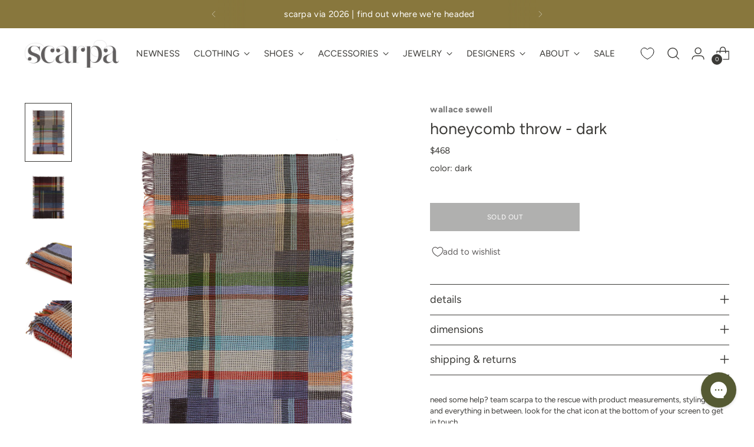

--- FILE ---
content_type: text/html; charset=utf-8
request_url: https://thinkscarpa.com/products/wallace-sewell-honeycomb-throw-105-x-165cm-dark
body_size: 66777
content:


<!doctype html>

<!--
  ___                 ___           ___           ___
       /  /\                     /__/\         /  /\         /  /\
      /  /:/_                    \  \:\       /  /:/        /  /::\
     /  /:/ /\  ___     ___       \  \:\     /  /:/        /  /:/\:\
    /  /:/ /:/ /__/\   /  /\  ___  \  \:\   /  /:/  ___   /  /:/  \:\
   /__/:/ /:/  \  \:\ /  /:/ /__/\  \__\:\ /__/:/  /  /\ /__/:/ \__\:\
   \  \:\/:/    \  \:\  /:/  \  \:\ /  /:/ \  \:\ /  /:/ \  \:\ /  /:/
    \  \::/      \  \:\/:/    \  \:\  /:/   \  \:\  /:/   \  \:\  /:/
     \  \:\       \  \::/      \  \:\/:/     \  \:\/:/     \  \:\/:/
      \  \:\       \__\/        \  \::/       \  \::/       \  \::/
       \__\/                     \__\/         \__\/         \__\/

  --------------------------------------------------------------------
  #  Stiletto v2.2.2
  #  Documentation: https://fluorescent.co/help/stiletto/
  #  Purchase: https://themes.shopify.com/themes/stiletto/
  #  A product by Fluorescent: https://fluorescent.co/
  --------------------------------------------------------------------
-->

<html class="no-js" lang="en" style="--announcement-height: 1px;">
  <head>
    <!-- Google Tag Manager -->
    
    <!-- End Google Tag Manager -->
    <meta charset="UTF-8">
    <meta http-equiv="X-UA-Compatible" content="IE=edge,chrome=1">
    <meta name="viewport" content="width=device-width,initial-scale=1">
    




  <meta name="description" content="100% merino lambswool tassel fringe detail open knit design multicolor pattern">



    <link rel="canonical" href="https://thinkscarpa.com/products/wallace-sewell-honeycomb-throw-105-x-165cm-dark">
    <link rel="preconnect" href="https://cdn.shopify.com" crossorigin><link rel="shortcut icon" href="//thinkscarpa.com/cdn/shop/files/scarpa_letter_favicon_446f5cd2-566a-4bb0-99ab-236daa8a2d80.png?crop=center&height=32&v=1665773560&width=32" type="image/png"><title>Wallace Sewell Honeycomb Throw 105 X 165Cm Dark
&ndash; scarpa</title>

    





  
  
  
  
  




<meta property="og:url" content="https://thinkscarpa.com/products/wallace-sewell-honeycomb-throw-105-x-165cm-dark">
<meta property="og:site_name" content="scarpa">
<meta property="og:type" content="product">
<meta property="og:title" content="honeycomb throw - dark">
<meta property="og:description" content="100% merino lambswool tassel fringe detail open knit design multicolor pattern">
<meta property="og:image" content="http://thinkscarpa.com/cdn/shop/products/wallace-sewell_honeycomb-throw-105-x-165cm_dark-1_1.jpg?v=1657645596&width=1024">
<meta property="og:image:secure_url" content="https://thinkscarpa.com/cdn/shop/products/wallace-sewell_honeycomb-throw-105-x-165cm_dark-1_1.jpg?v=1657645596&width=1024">
<meta property="og:price:amount" content="468">
<meta property="og:price:currency" content="USD">

<meta name="twitter:title" content="honeycomb throw - dark">
<meta name="twitter:description" content="100% merino lambswool tassel fringe detail open knit design multicolor pattern">
<meta name="twitter:card" content="summary_large_image">
<meta name="twitter:image" content="https://thinkscarpa.com/cdn/shop/products/wallace-sewell_honeycomb-throw-105-x-165cm_dark-1_1.jpg?v=1657645596&width=1024">
<meta name="twitter:image:width" content="480">
<meta name="twitter:image:height" content="480">


    <script>
  console.log('Stiletto v2.2.2 by Fluorescent');

  document.documentElement.className = document.documentElement.className.replace('no-js', '');
  if (window.matchMedia(`(prefers-reduced-motion: reduce)`) === true || window.matchMedia(`(prefers-reduced-motion: reduce)`).matches === true) {
    document.documentElement.classList.add('prefers-reduced-motion');
  } else {
    document.documentElement.classList.add('do-anim');
  }

  window.theme = {
    version: 'v2.2.2',
    themeName: 'Stiletto',
    moneyFormat: "${{amount_no_decimals}}",
    strings: {
      name: "scarpa",
      accessibility: {
        play_video: "play",
        pause_video: "pause",
        range_lower: "lower",
        range_upper: "upper"
      },
      product: {
        no_shipping_rates: "shipping rate unavailable",
        country_placeholder: "country\/region",
        review: "write a review"
      },
      products: {
        product: {
          unavailable: "unavailable",
          unitPrice: "unit price",
          unitPriceSeparator: "per",
          sku: "sku"
        }
      },
      cart: {
        editCartNote: "edit order notes",
        addCartNote: "add order notes",
        quantityError: "you have the maximum number of this product in your cart"
      },
      pagination: {
        viewing: "you’re viewing {{ of }} of {{ total }}",
        products: "products",
        results: "results"
      }
    },
    routes: {
      root: "/",
      cart: {
        base: "/cart",
        add: "/cart/add",
        change: "/cart/change",
        update: "/cart/update",
        clear: "/cart/clear",
        // Manual routes until Shopify adds support
        shipping: "/cart/shipping_rates",
      },
      // Manual routes until Shopify adds support
      products: "/products",
      productRecommendations: "/recommendations/products",
      predictive_search_url: '/search/suggest',
    },
    icons: {
      chevron: "\u003cspan class=\"icon icon-new icon-chevron \"\u003e\n  \u003csvg viewBox=\"0 0 24 24\" fill=\"none\" xmlns=\"http:\/\/www.w3.org\/2000\/svg\"\u003e\u003cpath d=\"M1.875 7.438 12 17.563 22.125 7.438\" stroke=\"currentColor\" stroke-width=\"2\"\/\u003e\u003c\/svg\u003e\n\u003c\/span\u003e\n\n",
      close: "\u003cspan class=\"icon icon-new icon-close \"\u003e\n  \u003csvg viewBox=\"0 0 24 24\" fill=\"none\" xmlns=\"http:\/\/www.w3.org\/2000\/svg\"\u003e\u003cpath d=\"M2.66 1.34 2 .68.68 2l.66.66 1.32-1.32zm18.68 21.32.66.66L23.32 22l-.66-.66-1.32 1.32zm1.32-20 .66-.66L22 .68l-.66.66 1.32 1.32zM1.34 21.34.68 22 2 23.32l.66-.66-1.32-1.32zm0-18.68 10 10 1.32-1.32-10-10-1.32 1.32zm11.32 10 10-10-1.32-1.32-10 10 1.32 1.32zm-1.32-1.32-10 10 1.32 1.32 10-10-1.32-1.32zm0 1.32 10 10 1.32-1.32-10-10-1.32 1.32z\" fill=\"currentColor\"\/\u003e\u003c\/svg\u003e\n\u003c\/span\u003e\n\n",
      zoom: "\u003cspan class=\"icon icon-new icon-zoom \"\u003e\n  \u003csvg viewBox=\"0 0 24 24\" fill=\"none\" xmlns=\"http:\/\/www.w3.org\/2000\/svg\"\u003e\u003cpath d=\"M10.3,19.71c5.21,0,9.44-4.23,9.44-9.44S15.51,.83,10.3,.83,.86,5.05,.86,10.27s4.23,9.44,9.44,9.44Z\" fill=\"none\" stroke=\"currentColor\" stroke-linecap=\"round\" stroke-miterlimit=\"10\" stroke-width=\"1.63\"\/\u003e\n          \u003cpath d=\"M5.05,10.27H15.54\" fill=\"none\" stroke=\"currentColor\" stroke-miterlimit=\"10\" stroke-width=\"1.63\"\/\u003e\n          \u003cpath class=\"cross-up\" d=\"M10.3,5.02V15.51\" fill=\"none\" stroke=\"currentColor\" stroke-miterlimit=\"10\" stroke-width=\"1.63\"\/\u003e\n          \u003cpath d=\"M16.92,16.9l6.49,6.49\" fill=\"none\" stroke=\"currentColor\" stroke-miterlimit=\"10\" stroke-width=\"1.63\"\/\u003e\u003c\/svg\u003e\n\u003c\/span\u003e\n\n"
    },
    coreData: {
      n: "Stiletto",
      v: "v2.2.2",
    }
  }

  
</script>

    <style>
  @font-face {
  font-family: Figtree;
  font-weight: 400;
  font-style: normal;
  font-display: swap;
  src: url("//thinkscarpa.com/cdn/fonts/figtree/figtree_n4.3c0838aba1701047e60be6a99a1b0a40ce9b8419.woff2") format("woff2"),
       url("//thinkscarpa.com/cdn/fonts/figtree/figtree_n4.c0575d1db21fc3821f17fd6617d3dee552312137.woff") format("woff");
}

  @font-face {
  font-family: Figtree;
  font-weight: 400;
  font-style: normal;
  font-display: swap;
  src: url("//thinkscarpa.com/cdn/fonts/figtree/figtree_n4.3c0838aba1701047e60be6a99a1b0a40ce9b8419.woff2") format("woff2"),
       url("//thinkscarpa.com/cdn/fonts/figtree/figtree_n4.c0575d1db21fc3821f17fd6617d3dee552312137.woff") format("woff");
}

  
  @font-face {
  font-family: Figtree;
  font-weight: 400;
  font-style: normal;
  font-display: swap;
  src: url("//thinkscarpa.com/cdn/fonts/figtree/figtree_n4.3c0838aba1701047e60be6a99a1b0a40ce9b8419.woff2") format("woff2"),
       url("//thinkscarpa.com/cdn/fonts/figtree/figtree_n4.c0575d1db21fc3821f17fd6617d3dee552312137.woff") format("woff");
}

  @font-face {
  font-family: Figtree;
  font-weight: 700;
  font-style: normal;
  font-display: swap;
  src: url("//thinkscarpa.com/cdn/fonts/figtree/figtree_n7.2fd9bfe01586148e644724096c9d75e8c7a90e55.woff2") format("woff2"),
       url("//thinkscarpa.com/cdn/fonts/figtree/figtree_n7.ea05de92d862f9594794ab281c4c3a67501ef5fc.woff") format("woff");
}

  @font-face {
  font-family: Figtree;
  font-weight: 400;
  font-style: italic;
  font-display: swap;
  src: url("//thinkscarpa.com/cdn/fonts/figtree/figtree_i4.89f7a4275c064845c304a4cf8a4a586060656db2.woff2") format("woff2"),
       url("//thinkscarpa.com/cdn/fonts/figtree/figtree_i4.6f955aaaafc55a22ffc1f32ecf3756859a5ad3e2.woff") format("woff");
}

  @font-face {
  font-family: Figtree;
  font-weight: 700;
  font-style: italic;
  font-display: swap;
  src: url("//thinkscarpa.com/cdn/fonts/figtree/figtree_i7.06add7096a6f2ab742e09ec7e498115904eda1fe.woff2") format("woff2"),
       url("//thinkscarpa.com/cdn/fonts/figtree/figtree_i7.ee584b5fcaccdbb5518c0228158941f8df81b101.woff") format("woff");
}


  :root {
    --color-text: #3b3a37;
    --color-text-8-percent: rgba(59, 58, 55, 0.08);  
    --color-text-alpha: rgba(59, 58, 55, 0.35);
    --color-text-meta: rgba(59, 58, 55, 0.6);
    --color-text-link: #a58d40;
    --color-text-error: #D02F2E;
    --color-text-success: #478947;

    --color-background: #ffffff;
    --color-background-semi-transparent-80: rgba(255, 255, 255, 0.8);
    --color-background-semi-transparent-90: rgba(255, 255, 255, 0.9);

    --color-background-transparent: rgba(255, 255, 255, 0);
    --color-border: #3b3a37;
    --color-border-meta: rgba(59, 58, 55, 0.6);
    --color-overlay: rgba(0, 0, 0, 0.7);

    --color-background-meta: #f5f5f5;
    --color-background-meta-alpha: rgba(245, 245, 245, 0.6);
    --color-background-darker-meta: #e8e8e8;
    --color-background-darker-meta-alpha: rgba(232, 232, 232, 0.6);
    --color-background-placeholder: #e8e8e8;
    --color-background-placeholder-lighter: #f0f0f0;
    --color-foreground-placeholder: rgba(59, 58, 55, 0.4);

    --color-border-input: #3b3a37;
    --color-border-input-alpha: rgba(59, 58, 55, 0.25);
    --color-text-input: #3b3a37;
    --color-text-input-alpha: rgba(59, 58, 55, 0.04);

    --color-text-button: #ffffff;

    --color-background-button: #3b3a37;
    --color-background-button-alpha: rgba(59, 58, 55, 0.6);
    --color-background-outline-button-alpha: rgba(59, 58, 55, 0.1);
    --color-background-button-hover: #706e68;

    --color-icon: rgba(59, 58, 55, 0.4);
    --color-icon-darker: rgba(59, 58, 55, 0.6);

    --color-text-sale-badge: #f15825;
    --color-background-sold-badge: #414141;
    --color-text-sold-badge: #ffffff;

    --color-text-header: #3b3a37;
    --color-text-header-half-transparent: rgba(59, 58, 55, 0.5);

    --color-background-header: #ffffff;
    --color-background-header-transparent: rgba(255, 255, 255, 0);
    --color-icon-header: #3b3a37;
    --color-shadow-header: rgba(0, 0, 0, 0.15);

    --color-background-footer: #88773d;
    --color-text-footer: #ffffff;
    --color-text-footer-subdued: rgba(255, 255, 255, 0.7);

    --color-products-sale-price: #d84726;
    --color-products-rating-star: #000000;

    --color-products-stock-good: #5c5a2d;
    --color-products-stock-medium: #A77A06;
    --color-products-stock-bad: #A70100;
    --color-products-stock-bad: #A70100;

    --font-logo: Figtree, sans-serif;
    --font-logo-weight: 400;
    --font-logo-style: normal;
    --logo-text-transform: none;
    --logo-letter-spacing: 0.0em;

    --font-heading: Figtree, sans-serif;
    --font-heading-weight: 400;
    --font-heading-style: normal;
    --font-heading-text-transform: none;
    --font-heading-base-letter-spacing: 0.0em;
    --font-heading-base-size: 36px;

    --font-body: Figtree, sans-serif;
    --font-body-weight: 400;
    --font-body-style: normal;
    --font-body-italic: italic;
    --font-body-bold-weight: 700;
    --font-body-base-letter-spacing: 0.0em;
    --font-body-base-size: 15px;

    /* Typography */
    --line-height-heading: 1.1;
    --line-height-subheading: 1.33;
    --line-height-body: 1.5;

    --logo-font-size: 
clamp(1.61875rem, 1.3830801104972377rem + 1.005524861878453vw, 2.1875rem)
;

    --font-size-navigation-base: 15px;
    --font-navigation-base-letter-spacing: 0.0em;
    --font-navigation-base-text-transform: uppercase;

    --font-size-heading-display-1: 
clamp(2.86875rem, 2.658977900552486rem + 0.8950276243093922vw, 3.375rem)
;
    --font-size-heading-display-2: 
clamp(2.5493625rem, 2.3629450276243094rem + 0.7953812154696132vw, 2.99925rem)
;
    --font-size-heading-display-3: 
clamp(2.2311225rem, 2.0679757458563537rem + 0.696092817679558vw, 2.62485rem)
;
    --font-size-heading-1-base: 
clamp(1.9125rem, 1.7726519337016575rem + 0.5966850828729281vw, 2.25rem)
;
    --font-size-heading-2-base: 
clamp(1.6734375rem, 1.5510704419889503rem + 0.5220994475138121vw, 1.96875rem)
;
    --font-size-heading-3-base: 
clamp(1.434375rem, 1.329488950276243rem + 0.4475138121546961vw, 1.6875rem)
;
    --font-size-heading-4-base: 
clamp(1.1149875rem, 1.0334560773480663rem + 0.3478674033149171vw, 1.31175rem)
;
    --font-size-heading-5-base: 
clamp(0.95625rem, 0.8863259668508288rem + 0.29834254143646405vw, 1.125rem)
;
    --font-size-heading-6-base: 
clamp(0.7956rem, 0.7374232044198895rem + 0.24822099447513812vw, 0.936rem)
;
    --font-size-body-400: 
clamp(1.48378125rem, 1.451421961325967rem + 0.13806629834254144vw, 1.561875rem)
;
    --font-size-body-350: 
clamp(1.384921875rem, 1.3547185773480663rem + 0.1288674033149171vw, 1.4578125rem)
;
    --font-size-body-300: 
clamp(1.2860625rem, 1.2580151933701658rem + 0.11966850828729282vw, 1.35375rem)
;
    --font-size-body-250: 
clamp(1.187203125rem, 1.1613118093922652rem + 0.1104696132596685vw, 1.2496875rem)
;
    --font-size-body-200: 
clamp(1.08834375rem, 1.0646084254143646rem + 0.1012707182320442vw, 1.145625rem)
;
    --font-size-body-150: 
clamp(0.989484375rem, 0.967905041436464rem + 0.0920718232044199vw, 1.0415625rem)
;
    --font-size-body-100: 
clamp(0.890625rem, 0.8712016574585635rem + 0.08287292817679558vw, 0.9375rem)
;
    --font-size-body-75: 
clamp(0.790875rem, 0.7736270718232044rem + 0.07359116022099448vw, 0.8325rem)
;
    --font-size-body-60: 
clamp(0.732271875rem, 0.716302002762431rem + 0.06813812154696133vw, 0.7708125rem)
;
    --font-size-body-50: 
clamp(0.692015625rem, 0.6769236878453039rem + 0.06439226519337017vw, 0.7284375rem)
;
    --font-size-body-25: 
clamp(0.64303125rem, 0.6290075966850829rem + 0.05983425414364641vw, 0.676875rem)
;
    --font-size-body-20: 
clamp(0.59315625rem, 0.5802203038674033rem + 0.05519337016574586vw, 0.624375rem)
;

    /* Buttons */
    
      --button-padding-multiplier: 1;
      --font-size-button: var(--font-size-body-50);
      --font-size-button-x-small: var(--font-size-body-25);
    

    --font-button-text-transform: uppercase;
    --button-letter-spacing: 0.05em;
    --line-height-button: 1.45;

    /* Product badges */
    
      --font-size-product-badge: var(--font-size-body-25);
    

    --font-product-badge-text-transform: none;

    /* Product listing titles */
    
      --font-size-listing-title: var(--font-size-body-100);
    

    --font-product-listing-title-text-transform: none;
    --font-product-listing-title-base-letter-spacing: 0.025em;

    /* Shopify pay specific */
    --payment-terms-background-color: #f5f5f5;
  }

  @supports not (font-size: clamp(10px, 3.3vw, 20px)) {
    :root {
      --logo-font-size: 
1.903125rem
;
      --font-size-heading-display-1: 
3.121875rem
;
      --font-size-heading-display-2: 
2.77430625rem
;
      --font-size-heading-display-3: 
2.42798625rem
;
      --font-size-heading-1-base: 
2.08125rem
;
      --font-size-heading-2-base: 
1.82109375rem
;
      --font-size-heading-3-base: 
1.5609375rem
;
      --font-size-heading-4-base: 
1.21336875rem
;
      --font-size-heading-5-base: 
1.040625rem
;
      --font-size-heading-6-base: 
0.8658rem
;
      --font-size-body-400: 
1.522828125rem
;
      --font-size-body-350: 
1.4213671875rem
;
      --font-size-body-300: 
1.31990625rem
;
      --font-size-body-250: 
1.2184453125rem
;
      --font-size-body-200: 
1.116984375rem
;
      --font-size-body-150: 
1.0155234375rem
;
      --font-size-body-100: 
0.9140625rem
;
      --font-size-body-75: 
0.8116875rem
;
      --font-size-body-60: 
0.7515421875rem
;
      --font-size-body-50: 
0.7102265625rem
;
      --font-size-body-25: 
0.659953125rem
;
      --font-size-body-20: 
0.608765625rem
;
    }
  }.product-badge[data-handle="exclusive"]{
        color: #a58d40;
      }
    



</style>

<script>
  flu = window.flu || {};
  flu.chunks = {
    photoswipe: "//thinkscarpa.com/cdn/shop/t/591/assets/photoswipe-chunk.js?v=5630051195468424621768236497",
    swiper: "//thinkscarpa.com/cdn/shop/t/591/assets/swiper-chunk.js?v=73725226959832986321768236497",
    nouislider: "//thinkscarpa.com/cdn/shop/t/591/assets/nouislider-chunk.js?v=119160367387469102641768236497",
    polyfillInert: "//thinkscarpa.com/cdn/shop/t/591/assets/polyfill-inert-chunk.js?v=9775187524458939151768236497",
    polyfillResizeObserver: "//thinkscarpa.com/cdn/shop/t/591/assets/polyfill-resize-observer-chunk.js?v=49253094118087005231768236497",
  };
</script>





  <script type="module" src="//thinkscarpa.com/cdn/shop/t/591/assets/theme.min.js?v=115182217841679667051768236497"></script>







<meta name="viewport" content="width=device-width,initial-scale=1">
<script defer>
  var defineVH = function () {
    document.documentElement.style.setProperty('--vh', window.innerHeight * 0.01 + 'px');
  };
  window.addEventListener('resize', defineVH);
  window.addEventListener('orientationchange', defineVH);
  defineVH();
</script>

<link href="//thinkscarpa.com/cdn/shop/t/591/assets/theme.css?v=157995126340024899981768236497" rel="stylesheet" type="text/css" media="all" />
<link href="//thinkscarpa.com/cdn/shop/t/591/assets/custom.css?v=92330684562586694571768236497" rel="stylesheet" type="text/css" media="all" />
<script>window.performance && window.performance.mark && window.performance.mark('shopify.content_for_header.start');</script><meta name="google-site-verification" content="oY60vbu8lxTGNYgVehDbwTgRDMlLzg3M81ca58ugDyk">
<meta id="shopify-digital-wallet" name="shopify-digital-wallet" content="/964892/digital_wallets/dialog">
<meta name="shopify-checkout-api-token" content="b89d2aeb2a8f2776cda3ecfa8dac6b83">
<meta id="in-context-paypal-metadata" data-shop-id="964892" data-venmo-supported="false" data-environment="production" data-locale="en_US" data-paypal-v4="true" data-currency="USD">
<link rel="alternate" type="application/json+oembed" href="https://thinkscarpa.com/products/wallace-sewell-honeycomb-throw-105-x-165cm-dark.oembed">
<script async="async" src="/checkouts/internal/preloads.js?locale=en-US"></script>
<link rel="preconnect" href="https://shop.app" crossorigin="anonymous">
<script async="async" src="https://shop.app/checkouts/internal/preloads.js?locale=en-US&shop_id=964892" crossorigin="anonymous"></script>
<script id="apple-pay-shop-capabilities" type="application/json">{"shopId":964892,"countryCode":"US","currencyCode":"USD","merchantCapabilities":["supports3DS"],"merchantId":"gid:\/\/shopify\/Shop\/964892","merchantName":"scarpa","requiredBillingContactFields":["postalAddress","email"],"requiredShippingContactFields":["postalAddress","email"],"shippingType":"shipping","supportedNetworks":["visa","masterCard","amex","discover","elo","jcb"],"total":{"type":"pending","label":"scarpa","amount":"1.00"},"shopifyPaymentsEnabled":true,"supportsSubscriptions":true}</script>
<script id="shopify-features" type="application/json">{"accessToken":"b89d2aeb2a8f2776cda3ecfa8dac6b83","betas":["rich-media-storefront-analytics"],"domain":"thinkscarpa.com","predictiveSearch":true,"shopId":964892,"locale":"en"}</script>
<script>var Shopify = Shopify || {};
Shopify.shop = "scarpa.myshopify.com";
Shopify.locale = "en";
Shopify.currency = {"active":"USD","rate":"1.0"};
Shopify.country = "US";
Shopify.theme = {"name":"2026-01-12 resort monday update","id":137881976903,"schema_name":"Stiletto","schema_version":"2.2.2","theme_store_id":null,"role":"main"};
Shopify.theme.handle = "null";
Shopify.theme.style = {"id":null,"handle":null};
Shopify.cdnHost = "thinkscarpa.com/cdn";
Shopify.routes = Shopify.routes || {};
Shopify.routes.root = "/";</script>
<script type="module">!function(o){(o.Shopify=o.Shopify||{}).modules=!0}(window);</script>
<script>!function(o){function n(){var o=[];function n(){o.push(Array.prototype.slice.apply(arguments))}return n.q=o,n}var t=o.Shopify=o.Shopify||{};t.loadFeatures=n(),t.autoloadFeatures=n()}(window);</script>
<script>
  window.ShopifyPay = window.ShopifyPay || {};
  window.ShopifyPay.apiHost = "shop.app\/pay";
  window.ShopifyPay.redirectState = null;
</script>
<script id="shop-js-analytics" type="application/json">{"pageType":"product"}</script>
<script defer="defer" async type="module" src="//thinkscarpa.com/cdn/shopifycloud/shop-js/modules/v2/client.init-shop-cart-sync_IZsNAliE.en.esm.js"></script>
<script defer="defer" async type="module" src="//thinkscarpa.com/cdn/shopifycloud/shop-js/modules/v2/chunk.common_0OUaOowp.esm.js"></script>
<script type="module">
  await import("//thinkscarpa.com/cdn/shopifycloud/shop-js/modules/v2/client.init-shop-cart-sync_IZsNAliE.en.esm.js");
await import("//thinkscarpa.com/cdn/shopifycloud/shop-js/modules/v2/chunk.common_0OUaOowp.esm.js");

  window.Shopify.SignInWithShop?.initShopCartSync?.({"fedCMEnabled":true,"windoidEnabled":true});

</script>
<script>
  window.Shopify = window.Shopify || {};
  if (!window.Shopify.featureAssets) window.Shopify.featureAssets = {};
  window.Shopify.featureAssets['shop-js'] = {"shop-cart-sync":["modules/v2/client.shop-cart-sync_DLOhI_0X.en.esm.js","modules/v2/chunk.common_0OUaOowp.esm.js"],"init-fed-cm":["modules/v2/client.init-fed-cm_C6YtU0w6.en.esm.js","modules/v2/chunk.common_0OUaOowp.esm.js"],"shop-button":["modules/v2/client.shop-button_BCMx7GTG.en.esm.js","modules/v2/chunk.common_0OUaOowp.esm.js"],"shop-cash-offers":["modules/v2/client.shop-cash-offers_BT26qb5j.en.esm.js","modules/v2/chunk.common_0OUaOowp.esm.js","modules/v2/chunk.modal_CGo_dVj3.esm.js"],"init-windoid":["modules/v2/client.init-windoid_B9PkRMql.en.esm.js","modules/v2/chunk.common_0OUaOowp.esm.js"],"init-shop-email-lookup-coordinator":["modules/v2/client.init-shop-email-lookup-coordinator_DZkqjsbU.en.esm.js","modules/v2/chunk.common_0OUaOowp.esm.js"],"shop-toast-manager":["modules/v2/client.shop-toast-manager_Di2EnuM7.en.esm.js","modules/v2/chunk.common_0OUaOowp.esm.js"],"shop-login-button":["modules/v2/client.shop-login-button_BtqW_SIO.en.esm.js","modules/v2/chunk.common_0OUaOowp.esm.js","modules/v2/chunk.modal_CGo_dVj3.esm.js"],"avatar":["modules/v2/client.avatar_BTnouDA3.en.esm.js"],"pay-button":["modules/v2/client.pay-button_CWa-C9R1.en.esm.js","modules/v2/chunk.common_0OUaOowp.esm.js"],"init-shop-cart-sync":["modules/v2/client.init-shop-cart-sync_IZsNAliE.en.esm.js","modules/v2/chunk.common_0OUaOowp.esm.js"],"init-customer-accounts":["modules/v2/client.init-customer-accounts_DenGwJTU.en.esm.js","modules/v2/client.shop-login-button_BtqW_SIO.en.esm.js","modules/v2/chunk.common_0OUaOowp.esm.js","modules/v2/chunk.modal_CGo_dVj3.esm.js"],"init-shop-for-new-customer-accounts":["modules/v2/client.init-shop-for-new-customer-accounts_JdHXxpS9.en.esm.js","modules/v2/client.shop-login-button_BtqW_SIO.en.esm.js","modules/v2/chunk.common_0OUaOowp.esm.js","modules/v2/chunk.modal_CGo_dVj3.esm.js"],"init-customer-accounts-sign-up":["modules/v2/client.init-customer-accounts-sign-up_D6__K_p8.en.esm.js","modules/v2/client.shop-login-button_BtqW_SIO.en.esm.js","modules/v2/chunk.common_0OUaOowp.esm.js","modules/v2/chunk.modal_CGo_dVj3.esm.js"],"checkout-modal":["modules/v2/client.checkout-modal_C_ZQDY6s.en.esm.js","modules/v2/chunk.common_0OUaOowp.esm.js","modules/v2/chunk.modal_CGo_dVj3.esm.js"],"shop-follow-button":["modules/v2/client.shop-follow-button_XetIsj8l.en.esm.js","modules/v2/chunk.common_0OUaOowp.esm.js","modules/v2/chunk.modal_CGo_dVj3.esm.js"],"lead-capture":["modules/v2/client.lead-capture_DvA72MRN.en.esm.js","modules/v2/chunk.common_0OUaOowp.esm.js","modules/v2/chunk.modal_CGo_dVj3.esm.js"],"shop-login":["modules/v2/client.shop-login_ClXNxyh6.en.esm.js","modules/v2/chunk.common_0OUaOowp.esm.js","modules/v2/chunk.modal_CGo_dVj3.esm.js"],"payment-terms":["modules/v2/client.payment-terms_CNlwjfZz.en.esm.js","modules/v2/chunk.common_0OUaOowp.esm.js","modules/v2/chunk.modal_CGo_dVj3.esm.js"]};
</script>
<script>(function() {
  var isLoaded = false;
  function asyncLoad() {
    if (isLoaded) return;
    isLoaded = true;
    var urls = ["https:\/\/chimpstatic.com\/mcjs-connected\/js\/users\/d2d195c4d6d7e4818e8f42f31\/8a81b5309980cc203a3a7d7c5.js?shop=scarpa.myshopify.com","https:\/\/config.gorgias.chat\/bundle-loader\/01GYCCVWVFDAMFTD9SGPQS90TC?source=shopify1click\u0026shop=scarpa.myshopify.com","https:\/\/cdn.9gtb.com\/loader.js?g_cvt_id=4dd3e8bc-d560-41e6-9441-195a37eb05b7\u0026shop=scarpa.myshopify.com"];
    for (var i = 0; i < urls.length; i++) {
      var s = document.createElement('script');
      s.type = 'text/javascript';
      s.async = true;
      s.src = urls[i];
      var x = document.getElementsByTagName('script')[0];
      x.parentNode.insertBefore(s, x);
    }
  };
  if(window.attachEvent) {
    window.attachEvent('onload', asyncLoad);
  } else {
    window.addEventListener('load', asyncLoad, false);
  }
})();</script>
<script id="__st">var __st={"a":964892,"offset":-18000,"reqid":"f5b23a5b-5550-47aa-b960-25a6d6aa5cee-1768409370","pageurl":"thinkscarpa.com\/products\/wallace-sewell-honeycomb-throw-105-x-165cm-dark","u":"44485c822210","p":"product","rtyp":"product","rid":6673012916295};</script>
<script>window.ShopifyPaypalV4VisibilityTracking = true;</script>
<script id="captcha-bootstrap">!function(){'use strict';const t='contact',e='account',n='new_comment',o=[[t,t],['blogs',n],['comments',n],[t,'customer']],c=[[e,'customer_login'],[e,'guest_login'],[e,'recover_customer_password'],[e,'create_customer']],r=t=>t.map((([t,e])=>`form[action*='/${t}']:not([data-nocaptcha='true']) input[name='form_type'][value='${e}']`)).join(','),a=t=>()=>t?[...document.querySelectorAll(t)].map((t=>t.form)):[];function s(){const t=[...o],e=r(t);return a(e)}const i='password',u='form_key',d=['recaptcha-v3-token','g-recaptcha-response','h-captcha-response',i],f=()=>{try{return window.sessionStorage}catch{return}},m='__shopify_v',_=t=>t.elements[u];function p(t,e,n=!1){try{const o=window.sessionStorage,c=JSON.parse(o.getItem(e)),{data:r}=function(t){const{data:e,action:n}=t;return t[m]||n?{data:e,action:n}:{data:t,action:n}}(c);for(const[e,n]of Object.entries(r))t.elements[e]&&(t.elements[e].value=n);n&&o.removeItem(e)}catch(o){console.error('form repopulation failed',{error:o})}}const l='form_type',E='cptcha';function T(t){t.dataset[E]=!0}const w=window,h=w.document,L='Shopify',v='ce_forms',y='captcha';let A=!1;((t,e)=>{const n=(g='f06e6c50-85a8-45c8-87d0-21a2b65856fe',I='https://cdn.shopify.com/shopifycloud/storefront-forms-hcaptcha/ce_storefront_forms_captcha_hcaptcha.v1.5.2.iife.js',D={infoText:'Protected by hCaptcha',privacyText:'Privacy',termsText:'Terms'},(t,e,n)=>{const o=w[L][v],c=o.bindForm;if(c)return c(t,g,e,D).then(n);var r;o.q.push([[t,g,e,D],n]),r=I,A||(h.body.append(Object.assign(h.createElement('script'),{id:'captcha-provider',async:!0,src:r})),A=!0)});var g,I,D;w[L]=w[L]||{},w[L][v]=w[L][v]||{},w[L][v].q=[],w[L][y]=w[L][y]||{},w[L][y].protect=function(t,e){n(t,void 0,e),T(t)},Object.freeze(w[L][y]),function(t,e,n,w,h,L){const[v,y,A,g]=function(t,e,n){const i=e?o:[],u=t?c:[],d=[...i,...u],f=r(d),m=r(i),_=r(d.filter((([t,e])=>n.includes(e))));return[a(f),a(m),a(_),s()]}(w,h,L),I=t=>{const e=t.target;return e instanceof HTMLFormElement?e:e&&e.form},D=t=>v().includes(t);t.addEventListener('submit',(t=>{const e=I(t);if(!e)return;const n=D(e)&&!e.dataset.hcaptchaBound&&!e.dataset.recaptchaBound,o=_(e),c=g().includes(e)&&(!o||!o.value);(n||c)&&t.preventDefault(),c&&!n&&(function(t){try{if(!f())return;!function(t){const e=f();if(!e)return;const n=_(t);if(!n)return;const o=n.value;o&&e.removeItem(o)}(t);const e=Array.from(Array(32),(()=>Math.random().toString(36)[2])).join('');!function(t,e){_(t)||t.append(Object.assign(document.createElement('input'),{type:'hidden',name:u})),t.elements[u].value=e}(t,e),function(t,e){const n=f();if(!n)return;const o=[...t.querySelectorAll(`input[type='${i}']`)].map((({name:t})=>t)),c=[...d,...o],r={};for(const[a,s]of new FormData(t).entries())c.includes(a)||(r[a]=s);n.setItem(e,JSON.stringify({[m]:1,action:t.action,data:r}))}(t,e)}catch(e){console.error('failed to persist form',e)}}(e),e.submit())}));const S=(t,e)=>{t&&!t.dataset[E]&&(n(t,e.some((e=>e===t))),T(t))};for(const o of['focusin','change'])t.addEventListener(o,(t=>{const e=I(t);D(e)&&S(e,y())}));const B=e.get('form_key'),M=e.get(l),P=B&&M;t.addEventListener('DOMContentLoaded',(()=>{const t=y();if(P)for(const e of t)e.elements[l].value===M&&p(e,B);[...new Set([...A(),...v().filter((t=>'true'===t.dataset.shopifyCaptcha))])].forEach((e=>S(e,t)))}))}(h,new URLSearchParams(w.location.search),n,t,e,['guest_login'])})(!0,!0)}();</script>
<script integrity="sha256-4kQ18oKyAcykRKYeNunJcIwy7WH5gtpwJnB7kiuLZ1E=" data-source-attribution="shopify.loadfeatures" defer="defer" src="//thinkscarpa.com/cdn/shopifycloud/storefront/assets/storefront/load_feature-a0a9edcb.js" crossorigin="anonymous"></script>
<script crossorigin="anonymous" defer="defer" src="//thinkscarpa.com/cdn/shopifycloud/storefront/assets/shopify_pay/storefront-65b4c6d7.js?v=20250812"></script>
<script data-source-attribution="shopify.dynamic_checkout.dynamic.init">var Shopify=Shopify||{};Shopify.PaymentButton=Shopify.PaymentButton||{isStorefrontPortableWallets:!0,init:function(){window.Shopify.PaymentButton.init=function(){};var t=document.createElement("script");t.src="https://thinkscarpa.com/cdn/shopifycloud/portable-wallets/latest/portable-wallets.en.js",t.type="module",document.head.appendChild(t)}};
</script>
<script data-source-attribution="shopify.dynamic_checkout.buyer_consent">
  function portableWalletsHideBuyerConsent(e){var t=document.getElementById("shopify-buyer-consent"),n=document.getElementById("shopify-subscription-policy-button");t&&n&&(t.classList.add("hidden"),t.setAttribute("aria-hidden","true"),n.removeEventListener("click",e))}function portableWalletsShowBuyerConsent(e){var t=document.getElementById("shopify-buyer-consent"),n=document.getElementById("shopify-subscription-policy-button");t&&n&&(t.classList.remove("hidden"),t.removeAttribute("aria-hidden"),n.addEventListener("click",e))}window.Shopify?.PaymentButton&&(window.Shopify.PaymentButton.hideBuyerConsent=portableWalletsHideBuyerConsent,window.Shopify.PaymentButton.showBuyerConsent=portableWalletsShowBuyerConsent);
</script>
<script data-source-attribution="shopify.dynamic_checkout.cart.bootstrap">document.addEventListener("DOMContentLoaded",(function(){function t(){return document.querySelector("shopify-accelerated-checkout-cart, shopify-accelerated-checkout")}if(t())Shopify.PaymentButton.init();else{new MutationObserver((function(e,n){t()&&(Shopify.PaymentButton.init(),n.disconnect())})).observe(document.body,{childList:!0,subtree:!0})}}));
</script>
<link id="shopify-accelerated-checkout-styles" rel="stylesheet" media="screen" href="https://thinkscarpa.com/cdn/shopifycloud/portable-wallets/latest/accelerated-checkout-backwards-compat.css" crossorigin="anonymous">
<style id="shopify-accelerated-checkout-cart">
        #shopify-buyer-consent {
  margin-top: 1em;
  display: inline-block;
  width: 100%;
}

#shopify-buyer-consent.hidden {
  display: none;
}

#shopify-subscription-policy-button {
  background: none;
  border: none;
  padding: 0;
  text-decoration: underline;
  font-size: inherit;
  cursor: pointer;
}

#shopify-subscription-policy-button::before {
  box-shadow: none;
}

      </style>

<script>window.performance && window.performance.mark && window.performance.mark('shopify.content_for_header.end');</script>
  <!-- BEGIN app block: shopify://apps/seo-manager-venntov/blocks/seomanager/c54c366f-d4bb-4d52-8d2f-dd61ce8e7e12 --><!-- BEGIN app snippet: SEOManager4 -->
<meta name='seomanager' content='4.0.5' /> 


<script>
	function sm_htmldecode(str) {
		var txt = document.createElement('textarea');
		txt.innerHTML = str;
		return txt.value;
	}

	var venntov_title = sm_htmldecode("Wallace Sewell Honeycomb Throw 105 X 165Cm Dark");
	var venntov_description = sm_htmldecode("100% merino lambswool tassel fringe detail open knit design multicolor pattern");
	
	if (venntov_title != '') {
		document.title = venntov_title;	
	}
	else {
		document.title = "Wallace Sewell Honeycomb Throw 105 X 165Cm Dark";	
	}

	if (document.querySelector('meta[name="description"]') == null) {
		var venntov_desc = document.createElement('meta');
		venntov_desc.name = "description";
		venntov_desc.content = venntov_description;
		var venntov_head = document.head;
		venntov_head.appendChild(venntov_desc);
	} else {
		document.querySelector('meta[name="description"]').setAttribute("content", venntov_description);
	}
</script>

<script>
	var venntov_robotVals = "index, follow, max-image-preview:large, max-snippet:-1, max-video-preview:-1";
	if (venntov_robotVals !== "") {
		document.querySelectorAll("[name='robots']").forEach(e => e.remove());
		var venntov_robotMeta = document.createElement('meta');
		venntov_robotMeta.name = "robots";
		venntov_robotMeta.content = venntov_robotVals;
		var venntov_head = document.head;
		venntov_head.appendChild(venntov_robotMeta);
	}
</script>

<script>
	var venntov_googleVals = "";
	if (venntov_googleVals !== "") {
		document.querySelectorAll("[name='google']").forEach(e => e.remove());
		var venntov_googleMeta = document.createElement('meta');
		venntov_googleMeta.name = "google";
		venntov_googleMeta.content = venntov_googleVals;
		var venntov_head = document.head;
		venntov_head.appendChild(venntov_googleMeta);
	}
	</script>
	<!-- JSON-LD support -->
			<script type="application/ld+json">
			{
				"@context": "https://schema.org",
				"@id": "https://thinkscarpa.com/products/wallace-sewell-honeycomb-throw-105-x-165cm-dark",
				"@type": "Product","sku": null,"mpn": null,"brand": {
					"@type": "Brand",
					"name": "wallace sewell"
				},
				"description": "\n100% merino lambswool\ntassel fringe detail\nopen knit design\nmulticolor pattern\n",
				"url": "https://thinkscarpa.com/products/wallace-sewell-honeycomb-throw-105-x-165cm-dark",
				"name": "honeycomb throw - dark","image": "https://thinkscarpa.com/cdn/shop/products/wallace-sewell_honeycomb-throw-105-x-165cm_dark-1_1.jpg?v=1657645596&width=1024","offers": [{
							"@type": "Offer",
							"availability": "https://schema.org/OutOfStock",
							"itemCondition": "https://schema.org/NewCondition",
							"priceCurrency": "USD",
							"price": "468.00",
							"priceValidUntil": "2027-01-14",
							"url": "https://thinkscarpa.com/products/wallace-sewell-honeycomb-throw-105-x-165cm-dark?variant=39707769536583",
							"checkoutPageURLTemplate": "https://thinkscarpa.com/cart/add?id=39707769536583&quantity=1",
								"image": "https://thinkscarpa.com/cdn/shop/products/wallace-sewell_honeycomb-throw-105-x-165cm_dark-1_1.jpg?v=1657645596&width=1024",
							"mpn": "169789",
								"sku": "169789",
							"seller": {
								"@type": "Organization",
								"name": "scarpa"
							}
						}]}
			</script>
<script type="application/ld+json">
				{
					"@context": "http://schema.org",
					"@type": "BreadcrumbList",
					"name": "Breadcrumbs",
					"itemListElement": [{
							"@type": "ListItem",
							"position": 1,
							"name": "honeycomb throw - dark",
							"item": "https://thinkscarpa.com/products/wallace-sewell-honeycomb-throw-105-x-165cm-dark"
						}]
				}
				</script>
<!-- 524F4D20383A3331 --><!-- END app snippet -->

<!-- END app block --><!-- BEGIN app block: shopify://apps/supergrid-by-depict/blocks/depict_brand_features/ad5c7d1f-ddfb-424b-b936-7f08c4544f6b -->


<!--
  Merchant: shopify-964892
  Market id: 11436103
  Collection id: 
-->
<script
  id="depict-grid-rendering-script"
  
    
      data-align-images="false"
    
  
  data-desktop-column-spacing=""
  data-desktop-row-spacing=""
  data-mobile-column-spacing=""
  data-mobile-row-spacing=""
  data-desktop-margin=""
  data-mobile-margin=""
  data-columns-mobile="2"
  data-columns-desktop="3"
  data-custom-css='null'
  data-remove-product-card-padding=""
  data-content-blocks="null"
  data-block-ids=""
  data-block-assets=""
  data-block-links=""
  data-duplicates="[]"
  data-collection-id=""
  data-storefront-access-key="20ca9445c1d4a4e264f278240a3f86af"
  data-current-page-product-ids="[]"
  data-default-sorting=""
  data-image-config="[]"
  data-should-show-watermark="true"
  data-collection-handle=""
  data-paginate='
    {
    "page_size": 50,
    "pages": 1,
    "current_page": 0
    }
  '
  data-ab-tests="null"
  
>
  //# allFunctionsCalledOnLoad
  
    try {
      localStorage.setItem('depict_market_id', 11436103);
    } catch (e) {
      console.error('[Depict] Failed to set depict_market_id:', e);
    }
  

  !function(){"use strict";var t=document.createElement("style");t.textContent='.depict-grid{--default-row-height:minmax(var(--sample-product-height),auto);grid-template-columns:repeat(var(--grid-columns),minmax(0,1fr))!important;gap:var(--grid-gap)!important;row-gap:var(--row-gap,var(--grid-gap))!important;align-items:unset!important;grid-auto-flow:dense!important;grid-template-rows:var(--grid-template-rows)!important;grid-auto-rows:var(--default-row-height)!important;display:grid!important}@media (width<=990px){.depict-grid{gap:var(--mobile-grid-gap)!important;row-gap:var(--mobile-row-gap,var(--mobile-grid-gap))!important}.depict-grid.mobile-custom-margin{margin:var(--mobile-custom-margin)!important}}@media (width>=991px){.depict-grid.desktop-custom-margin{margin:var(--desktop-custom-margin)!important}}.depict-grid:before,.depict-grid:after{display:none!important}.depict-grid>*{width:100%!important;max-width:unset!important;order:var(--order)!important;margin:0!important}.depict-grid>:not(.depict-content-block){grid-row:unset!important;grid-column:unset!important;grid-template-rows:unset!important}#depict-grid-rendering-script,depict-grid-start-beacon,depict-grid-end-beacon{display:none!important}.depict-content-block{grid-column:span var(--grid-column-span);grid-row:span var(--grid-row-span);aspect-ratio:var(--content-aspect-ratio,auto);display:flex!important}@media (pointer:fine){.depict-content-block:not(:hover) .depict-block-image.hover-image,.depict-content-block:has(.depict-block-image.hover-image):hover .depict-block-image:not(.hover-image){opacity:0}}.depict-content-block .d-instagram{right:8px;bottom:var(--instagram-bottom-distance);gap:0;transition:all .2s;display:flex;position:absolute;color:#fff!important}.depict-content-block .d-instagram svg{visibility:hidden;position:absolute}.depict-content-block .d-instagram .shadow-text{pointer-events:none!important;opacity:0!important;margin:0!important;padding:0!important;position:absolute!important}.depict-content-block .d-instagram .clipped-element{backdrop-filter:blur(200px);filter:grayscale()invert()contrast(100000%);min-height:var(--text-height);clip-path:var(--text-clip-path);-webkit-clip-path:var(--text-clip-path);min-width:var(--icon-width);transition:all .2s;display:flex}.depict-content-block:hover .d-instagram .clipped-element{min-width:calc(var(--icon-width) + var(--insta-gap) + var(--text-width))}.depict-content-spacer{height:var(--content-height,auto)}.depict-block-media{contain:strict;max-width:100%;margin-bottom:var(--bottom-alignment-spacing,0px);margin-top:var(--top-alignment-spacing,0px);--instagram-bottom-distance:8px;flex-grow:1;flex-basis:100%;align-self:stretch;align-items:stretch;position:relative}.depict-block-media,.depict-block-media:empty{display:flex!important}.depict-block-media .background-overlay{background:var(--overlay-color);position:absolute;inset:0;display:block!important}.depict-block-media .spacer-rect{width:100%;height:100%;fill:none!important}.depict-block-media .content-text{gap:var(--text-gap);align-items:var(--h-align);width:100%;height:100%;text-align:var(--h-align);justify-content:var(--v-align);flex-direction:column;padding:16px;display:flex;position:absolute}.depict-block-media .content-text:has(.text-part:nth-child(2)) .text-part{max-height:50%}.depict-block-media .content-text .text-part{overflow-clip-margin:2px;white-space:pre-wrap;color:var(--color);margin:0;font-weight:400;overflow:clip}.depict-block-media .content-text .text-part.bold{font-weight:700}.depict-block-media .content-text .text-part.underline{text-decoration:underline}.depict-block-media .content-text .text-part.italic{font-style:italic}.depict-block-media:has(.d-instagram) .content-text{height:calc(100% - (var(--instagram-bottom-distance) + var(--instagram-text-height)))}.depict-block-media video{object-fit:cover;flex-grow:1;width:100%;height:100%;position:absolute;inset:0}.depict-block-media video::-webkit-media-controls-panel{display:none!important}.depict-block-media .depict-block-image{object-fit:cover;width:100%;height:100%;transition:opacity .2s;inset:0}@media (pointer:fine){.depict-block-media .depict-block-image{position:absolute}}@media (pointer:coarse){.depict-block-media:has(.depict-block-image.hover-image){scroll-behavior:smooth;scroll-snap-type:x mandatory;scrollbar-width:none;overflow:auto hidden}.depict-block-media:has(.depict-block-image.hover-image) .depict-block-image{opacity:1;scroll-snap-align:start;flex:0 0 100%;position:static}.depict-block-media:has(.depict-block-image.hover-image):before,.depict-block-media:has(.depict-block-image.hover-image):after{color:#fff;opacity:.65;pointer-events:none;z-index:10;background:#000;border-radius:8px;padding:4px 6px;font-family:system-ui,-apple-system,Segoe UI,Roboto,Helvetica Neue,Arial,sans-serif;font-size:10px;line-height:1;position:absolute;bottom:8px}.depict-block-media:has(.depict-block-image.hover-image):before{content:"● ○";left:50%;transform:translate(-50%)}.depict-block-media:has(.depict-block-image.hover-image):after{content:"○ ●";right:-50%;transform:translate(50%)}}depict-watermark-container{z-index:1000000;color:#000;grid-column:1/-1;justify-content:center;width:100%;font-family:Inter,sans-serif;font-size:10px;font-weight:500;display:flex;position:sticky;bottom:28px}depict-watermark-container.d-fixed{position:fixed;left:0}.depict-watermark{backdrop-filter:blur(8px);color:#fff;white-space:nowrap;direction:ltr;background:#0000004d;border-radius:999px;justify-content:center;align-items:center;gap:4px;padding:5px 10px;text-decoration:none;display:flex;box-shadow:0 1px 2px #0a0d1408}.depict-watermark svg{height:1.6em}\n',document.head.appendChild(t);const e=Symbol("solid-proxy"),n="function"==typeof Proxy,o=Symbol("solid-track"),r={equals:(t,e)=>t===e};let i=P;const c=1,a=2,s={owned:null,cleanups:null,context:null,owner:null};var l=null;let u=null,d=null,f=null,p=null,g=0;function m(t,e){const n=d,o=l,r=0===t.length,i=o,c=r?s:{owned:null,cleanups:null,context:i?i.context:null,owner:i},a=r?t:()=>t((()=>y((()=>B(c)))));l=c,d=null;try{return C(a,!0)}finally{d=n,l=o}}function h(t,e){const n={value:t,observers:null,observerSlots:null,comparator:(e=e?Object.assign({},r,e):r).equals||void 0};return[O.bind(n),t=>("function"==typeof t&&(t=t(n.value)),M(n,t))]}function _(t,e,n){T(E(t,e,!1,c))}function v(t,e,n){i=D;const o=E(t,e,!1,c);o.user=!0,p?p.push(o):T(o)}function b(t,e,n){n=n?Object.assign({},r,n):r;const o=E(t,e,!0,0);return o.observers=null,o.observerSlots=null,o.comparator=n.equals||void 0,T(o),O.bind(o)}function w(t){return C(t,!1)}function y(t){if(null===d)return t();const e=d;d=null;try{return t()}finally{d=e}}function k(t){return null===l||(null===l.cleanups?l.cleanups=[t]:l.cleanups.push(t)),t}function x(t,e){const n=Symbol("context");return{id:n,Provider:z(n),defaultValue:t}}function S(t){let e;return l&&l.context&&void 0!==(e=l.context[t.id])?e:t.defaultValue}function I(t){const e=b(t),n=b((()=>j(e())));return n.toArray=()=>{const t=n();return Array.isArray(t)?t:null!=t?[t]:[]},n}function O(){if(this.sources&&this.state)if(this.state===c)T(this);else{const t=f;f=null,C((()=>R(this)),!1),f=t}if(d){const t=this.observers?this.observers.length:0;d.sources?(d.sources.push(this),d.sourceSlots.push(t)):(d.sources=[this],d.sourceSlots=[t]),this.observers?(this.observers.push(d),this.observerSlots.push(d.sources.length-1)):(this.observers=[d],this.observerSlots=[d.sources.length-1])}return this.value}function M(t,e,n){let o=t.value;return t.comparator&&t.comparator(o,e)||(t.value=e,t.observers&&t.observers.length&&C((()=>{for(let e=0;e<t.observers.length;e+=1){const n=t.observers[e],o=u&&u.running;o&&u.disposed.has(n),(o?n.tState:n.state)||(n.pure?f.push(n):p.push(n),n.observers&&L(n)),o||(n.state=c)}if(f.length>1e6)throw f=[],Error()}),!1)),e}function T(t){if(!t.fn)return;B(t);const e=g;((t,e,n)=>{let o;const r=l,i=d;d=l=t;try{o=t.fn(e)}catch(a){return t.pure&&(t.state=c,t.owned&&t.owned.forEach(B),t.owned=null),t.updatedAt=n+1,N(a)}finally{d=i,l=r}(!t.updatedAt||t.updatedAt<=n)&&(null!=t.updatedAt&&"observers"in t?M(t,o):t.value=o,t.updatedAt=n)})(t,t.value,e)}function E(t,e,n,o=c,r){const i={fn:t,state:o,updatedAt:null,owned:null,sources:null,sourceSlots:null,cleanups:null,value:e,owner:l,context:l?l.context:null,pure:n};return null===l||l!==s&&(l.owned?l.owned.push(i):l.owned=[i]),i}function A(t){if(0===t.state)return;if(t.state===a)return R(t);if(t.suspense&&y(t.suspense.inFallback))return t.suspense.effects.push(t);const e=[t];for(;(t=t.owner)&&(!t.updatedAt||t.updatedAt<g);)t.state&&e.push(t);for(let n=e.length-1;n>=0;n--)if((t=e[n]).state===c)T(t);else if(t.state===a){const n=f;f=null,C((()=>R(t,e[0])),!1),f=n}}function C(t,e){if(f)return t();let n=!1;e||(f=[]),p?n=!0:p=[],g++;try{const e=t();return(t=>{if(f&&(P(f),f=null),t)return;const e=p;p=null,e.length&&C((()=>i(e)),!1)})(n),e}catch(o){n||(p=null),f=null,N(o)}}function P(t){for(let e=0;e<t.length;e++)A(t[e])}function D(t){let e,n=0;for(e=0;e<t.length;e++){const o=t[e];o.user?t[n++]=o:A(o)}for(e=0;e<n;e++)A(t[e])}function R(t,e){t.state=0;for(let n=0;n<t.sources.length;n+=1){const o=t.sources[n];if(o.sources){const t=o.state;t===c?o!==e&&(!o.updatedAt||o.updatedAt<g)&&A(o):t===a&&R(o,e)}}}function L(t){for(let e=0;e<t.observers.length;e+=1){const n=t.observers[e];n.state||(n.state=a,n.pure?f.push(n):p.push(n),n.observers&&L(n))}}function B(t){let e;if(t.sources)for(;t.sources.length;){const e=t.sources.pop(),n=t.sourceSlots.pop(),o=e.observers;if(o&&o.length){const t=o.pop(),r=e.observerSlots.pop();n<o.length&&(t.sourceSlots[r]=n,o[n]=t,e.observerSlots[n]=r)}}if(t.tOwned){for(e=t.tOwned.length-1;e>=0;e--)B(t.tOwned[e]);delete t.tOwned}if(t.owned){for(e=t.owned.length-1;e>=0;e--)B(t.owned[e]);t.owned=null}if(t.cleanups){for(e=t.cleanups.length-1;e>=0;e--)t.cleanups[e]();t.cleanups=null}t.state=0}function N(t,e=l){const n=(t=>t instanceof Error?t:Error("string"==typeof t?t:"Unknown error",{cause:t}))(t);throw n}function j(t){if("function"==typeof t&&!t.length)return j(t());if(Array.isArray(t)){const e=[];for(let n=0;n<t.length;n++){const o=j(t[n]);Array.isArray(o)?e.push.apply(e,o):e.push(o)}return e}return t}function z(t,e){return e=>{let n;return _((()=>n=y((()=>(l.context={...l.context,[t]:e.value},I((()=>e.children)))))),void 0),n}}const H=Symbol("fallback");function $(t){for(let e=0;e<t.length;e++)t[e]()}function F(t,e,n={}){let r=[],i=[],c=[],a=0,s=e.length>1?[]:null;return k((()=>$(c))),()=>{let l,u,d=t()||[],f=d.length;return d[o],y((()=>{let t,e,o,g,h,_,v,b,w;if(0===f)0!==a&&($(c),c=[],r=[],i=[],a=0,s&&(s=[])),n.fallback&&(r=[H],i[0]=m((t=>(c[0]=t,n.fallback()))),a=1);else if(0===a){for(i=Array(f),u=0;u<f;u++)r[u]=d[u],i[u]=m(p);a=f}else{for(o=Array(f),g=Array(f),s&&(h=Array(f)),_=0,v=Math.min(a,f);_<v&&r[_]===d[_];_++);for(v=a-1,b=f-1;v>=_&&b>=_&&r[v]===d[b];v--,b--)o[b]=i[v],g[b]=c[v],s&&(h[b]=s[v]);for(t=new Map,e=Array(b+1),u=b;u>=_;u--)w=d[u],l=t.get(w),e[u]=void 0===l?-1:l,t.set(w,u);for(l=_;l<=v;l++)w=r[l],u=t.get(w),void 0!==u&&-1!==u?(o[u]=i[l],g[u]=c[l],s&&(h[u]=s[l]),u=e[u],t.set(w,u)):c[l]();for(u=_;u<f;u++)u in o?(i[u]=o[u],c[u]=g[u],s&&(s[u]=h[u],s[u](u))):i[u]=m(p);i=i.slice(0,a=f),r=d.slice(0)}return i}));function p(t){if(c[u]=t,s){const[t,n]=h(u);return s[u]=n,e(d[u],t)}return e(d[u])}}}function J(t,e){return y((()=>t(e||{})))}function W(){return!0}const V={get:(t,n,o)=>n===e?o:t.get(n),has:(t,n)=>n===e||t.has(n),set:W,deleteProperty:W,getOwnPropertyDescriptor:(t,e)=>({configurable:!0,enumerable:!0,get:()=>t.get(e),set:W,deleteProperty:W}),ownKeys:t=>t.keys()};function q(t){const e="fallback"in t&&{fallback:()=>t.fallback};return b(((t,e,n={})=>{let r,i=[],c=[],a=[],s=[],l=0;return k((()=>$(a))),()=>{const u=t()||[],d=u.length;return u[o],y((()=>{if(0===d)return 0!==l&&($(a),a=[],i=[],c=[],l=0,s=[]),n.fallback&&(i=[H],c[0]=m((t=>(a[0]=t,n.fallback()))),l=1),c;for(i[0]===H&&(a[0](),a=[],i=[],c=[],l=0),r=0;r<d;r++)r<i.length&&i[r]!==u[r]?s[r]((()=>u[r])):r>=i.length&&(c[r]=m(f));for(;r<i.length;r++)a[r]();return l=s.length=a.length=d,i=u.slice(0),c=c.slice(0,l)}));function f(t){a[r]=t;const[n,o]=h(u[r]);return s[r]=o,e(n,r)}}})((()=>t.each),t.children,e||void 0))}function U(t){const e=t.keyed,n=b((()=>t.when),void 0,void 0),o=e?n:b(n,void 0,{equals:(t,e)=>!t==!e});return b((()=>{const r=o();if(r){const i=t.children;return"function"==typeof i&&i.length>0?y((()=>i(e?r:()=>{if(!y(o))throw"Stale read from <Show>.";return n()}))):i}return t.fallback}),void 0,void 0)}const G=new Set(["className","value","readOnly","noValidate","formNoValidate","isMap","noModule","playsInline","allowfullscreen","async","autofocus","autoplay","checked","controls","default","disabled","formnovalidate","hidden","indeterminate","inert","ismap","loop","multiple","muted","nomodule","novalidate","open","playsinline","readonly","required","reversed","seamless","selected"]),K=new Set(["innerHTML","textContent","innerText","children"]),X=Object.assign(Object.create(null),{className:"class",htmlFor:"for"}),Q=Object.assign(Object.create(null),{class:"className",novalidate:{$:"noValidate",FORM:1},formnovalidate:{$:"formNoValidate",BUTTON:1,INPUT:1},ismap:{$:"isMap",IMG:1},nomodule:{$:"noModule",SCRIPT:1},playsinline:{$:"playsInline",VIDEO:1},readonly:{$:"readOnly",INPUT:1,TEXTAREA:1}}),Y=new Set(["beforeinput","click","dblclick","contextmenu","focusin","focusout","input","keydown","keyup","mousedown","mousemove","mouseout","mouseover","mouseup","pointerdown","pointermove","pointerout","pointerover","pointerup","touchend","touchmove","touchstart"]),Z=new Set(["altGlyph","altGlyphDef","altGlyphItem","animate","animateColor","animateMotion","animateTransform","circle","clipPath","color-profile","cursor","defs","desc","ellipse","feBlend","feColorMatrix","feComponentTransfer","feComposite","feConvolveMatrix","feDiffuseLighting","feDisplacementMap","feDistantLight","feDropShadow","feFlood","feFuncA","feFuncB","feFuncG","feFuncR","feGaussianBlur","feImage","feMerge","feMergeNode","feMorphology","feOffset","fePointLight","feSpecularLighting","feSpotLight","feTile","feTurbulence","filter","font","font-face","font-face-format","font-face-name","font-face-src","font-face-uri","foreignObject","g","glyph","glyphRef","hkern","image","line","linearGradient","marker","mask","metadata","missing-glyph","mpath","path","pattern","polygon","polyline","radialGradient","rect","set","stop","svg","switch","symbol","text","textPath","tref","tspan","use","view","vkern"]),tt={xlink:"http://www.w3.org/1999/xlink",xml:"http://www.w3.org/XML/1998/namespace"},et="_$DX_DELEGATE";function nt(t,e,n,o){let r;const i=()=>{const e=document.createElement("template");return e.innerHTML=t,n?e.content.firstChild.firstChild:e.content.firstChild},c=e?()=>y((()=>document.importNode(r||(r=i()),!0))):()=>(r||(r=i())).cloneNode(!0);return c.cloneNode=c,c}function ot(t,e,n){null==n?t.removeAttribute(e):t.setAttribute(e,n)}function rt(t,e){null==e?t.removeAttribute("class"):t.className=e}function it(t,e={},n,o){const r={};return _((()=>r.children=dt(t,e.children,r.children))),_((()=>"function"==typeof e.ref&&ct(e.ref,t))),_((()=>((t,e,n,o,r={},i=!1)=>{e||(e={});for(const c in r)if(!(c in e)){if("children"===c)continue;r[c]=lt(t,c,null,r[c],n,i,e)}for(const c in e){if("children"===c)continue;const o=e[c];r[c]=lt(t,c,o,r[c],n,i,e)}})(t,e,n,0,r,!0))),r}function ct(t,e,n){return y((()=>t(e,n)))}function at(t,e,n,o){if(void 0===n||o||(o=[]),"function"!=typeof e)return dt(t,e,o,n);_((o=>dt(t,e(),o,n)),o)}function st(t,e,n){const o=e.trim().split(/\s+/);for(let r=0,i=o.length;r<i;r++)t.classList.toggle(o[r],n)}function lt(t,e,n,o,r,i,c){let a,s,l,u,d;if("style"===e)return((t,e,n)=>{if(!e)return n?ot(t,"style"):e;const o=t.style;if("string"==typeof e)return o.cssText=e;let r,i;for(i in"string"==typeof n&&(o.cssText=n=void 0),n||(n={}),e||(e={}),n)null==e[i]&&o.removeProperty(i),delete n[i];for(i in e)r=e[i],r!==n[i]&&(o.setProperty(i,r),n[i]=r);return n})(t,n,o);if("classList"===e)return((t,e,n={})=>{const o=Object.keys(e||{}),r=Object.keys(n);let i,c;for(i=0,c=r.length;i<c;i++){const o=r[i];o&&"undefined"!==o&&!e[o]&&(st(t,o,!1),delete n[o])}for(i=0,c=o.length;i<c;i++){const r=o[i],c=!!e[r];r&&"undefined"!==r&&n[r]!==c&&c&&(st(t,r,!0),n[r]=c)}return n})(t,n,o);if(n===o)return o;if("ref"===e)i||n(t);else if("on:"===e.slice(0,3)){const r=e.slice(3);o&&t.removeEventListener(r,o,"function"!=typeof o&&o),n&&t.addEventListener(r,n,"function"!=typeof n&&n)}else if("oncapture:"===e.slice(0,10)){const r=e.slice(10);o&&t.removeEventListener(r,o,!0),n&&t.addEventListener(r,n,!0)}else if("on"===e.slice(0,2)){const r=e.slice(2).toLowerCase(),i=Y.has(r);if(!i&&o){const e=Array.isArray(o)?o[0]:o;t.removeEventListener(r,e)}(i||n)&&(((t,e,n,o)=>{if(o)Array.isArray(n)?(t["$$"+e]=n[0],t[`$$${e}Data`]=n[1]):t["$$"+e]=n;else if(Array.isArray(n)){const o=n[0];t.addEventListener(e,n[0]=e=>o.call(t,n[1],e))}else t.addEventListener(e,n,"function"!=typeof n&&n)})(t,r,n,i),i&&((t,e=window.document)=>{const n=e[et]||(e[et]=new Set);for(let o=0,r=t.length;o<r;o++){const r=t[o];n.has(r)||(n.add(r),e.addEventListener(r,ut))}})([r]))}else if("attr:"===e.slice(0,5))ot(t,e.slice(5),n);else if("bool:"===e.slice(0,5))((t,e,n)=>{n?t.setAttribute(e,""):t.removeAttribute(e)})(t,e.slice(5),n);else if((d="prop:"===e.slice(0,5))||(l=K.has(e))||!r&&((u=((t,e)=>{const n=Q[t];return"object"==typeof n?n[e]?n.$:void 0:n})(e,t.tagName))||(s=G.has(e)))||(a=t.nodeName.includes("-")||"is"in c))d&&(e=e.slice(5),s=!0),"class"===e||"className"===e?rt(t,n):!a||s||l?t[u||e]=n:t[(f=e,f.toLowerCase().replace(/-([a-z])/g,((t,e)=>e.toUpperCase())))]=n;else{const o=r&&e.indexOf(":")>-1&&tt[e.split(":")[0]];o?((t,e,n,o)=>{null==o?t.removeAttributeNS(e,n):t.setAttributeNS(e,n,o)})(t,o,e,n):ot(t,X[e]||e,n)}var f;return n}function ut(t){let e=t.target;const n="$$"+t.type,o=t.target,r=t.currentTarget,i=e=>Object.defineProperty(t,"target",{configurable:!0,value:e}),c=()=>{const o=e[n];if(o&&!e.disabled){const r=e[n+"Data"];if(void 0!==r?o.call(e,r,t):o.call(e,t),t.cancelBubble)return}return e.host&&"string"!=typeof e.host&&!e.host._$host&&e.contains(t.target)&&i(e.host),!0},a=()=>{for(;c()&&(e=e._$host||e.parentNode||e.host););};if(Object.defineProperty(t,"currentTarget",{configurable:!0,get:()=>e||document}),t.composedPath){const n=t.composedPath();i(n[0]);for(let t=0;t<n.length-2&&(e=n[t],c());t++){if(e._$host){e=e._$host,a();break}if(e.parentNode===r)break}}else a();i(o)}function dt(t,e,n,o,r){for(;"function"==typeof n;)n=n();if(e===n)return n;const i=typeof e,c=void 0!==o;if(t=c&&n[0]&&n[0].parentNode||t,"string"===i||"number"===i){if("number"===i&&(e=e.toString())===n)return n;if(c){let r=n[0];r&&3===r.nodeType?r.data!==e&&(r.data=e):r=document.createTextNode(e),n=gt(t,n,o,r)}else n=""!==n&&"string"==typeof n?t.firstChild.data=e:t.textContent=e}else if(null==e||"boolean"===i)n=gt(t,n,o);else{if("function"===i)return _((()=>{let r=e();for(;"function"==typeof r;)r=r();n=dt(t,r,n,o)})),()=>n;if(Array.isArray(e)){const i=[],a=n&&Array.isArray(n);if(ft(i,e,n,r))return _((()=>n=dt(t,i,n,o,!0))),()=>n;if(0===i.length){if(n=gt(t,n,o),c)return n}else a?0===n.length?pt(t,i,o):((t,e,n)=>{let o=n.length,r=e.length,i=o,c=0,a=0,s=e[r-1].nextSibling,l=null;for(;c<r||a<i;)if(e[c]!==n[a]){for(;e[r-1]===n[i-1];)r--,i--;if(r===c){const e=i<o?a?n[a-1].nextSibling:n[i-a]:s;for(;a<i;)t.insertBefore(n[a++],e)}else if(i===a)for(;c<r;)l&&l.has(e[c])||e[c].remove(),c++;else if(e[c]===n[i-1]&&n[a]===e[r-1]){const o=e[--r].nextSibling;t.insertBefore(n[a++],e[c++].nextSibling),t.insertBefore(n[--i],o),e[r]=n[i]}else{if(!l){l=new Map;let t=a;for(;t<i;)l.set(n[t],t++)}const o=l.get(e[c]);if(null!=o)if(a<o&&o<i){let s,u=c,d=1;for(;++u<r&&u<i&&null!=(s=l.get(e[u]))&&s===o+d;)d++;if(d>o-a){const r=e[c];for(;a<o;)t.insertBefore(n[a++],r)}else t.replaceChild(n[a++],e[c++])}else c++;else e[c++].remove()}}else c++,a++})(t,n,i):(n&&gt(t),pt(t,i));n=i}else if(e.nodeType){if(Array.isArray(n)){if(c)return n=gt(t,n,o,e);gt(t,n,null,e)}else null!=n&&""!==n&&t.firstChild?t.replaceChild(e,t.firstChild):t.appendChild(e);n=e}}return n}function ft(t,e,n,o){let r=!1;for(let i=0,c=e.length;i<c;i++){let c,a=e[i],s=n&&n[t.length];if(null==a||!0===a||!1===a);else if("object"==(c=typeof a)&&a.nodeType)t.push(a);else if(Array.isArray(a))r=ft(t,a,s)||r;else if("function"===c)if(o){for(;"function"==typeof a;)a=a();r=ft(t,Array.isArray(a)?a:[a],Array.isArray(s)?s:[s])||r}else t.push(a),r=!0;else{const e=a+"";s&&3===s.nodeType&&s.data===e?t.push(s):t.push(document.createTextNode(e))}}return r}function pt(t,e,n=null){for(let o=0,r=e.length;o<r;o++)t.insertBefore(e[o],n)}function gt(t,e,n,o){if(void 0===n)return t.textContent="";const r=o||document.createTextNode("");if(e.length){let o=!1;for(let i=e.length-1;i>=0;i--){const c=e[i];if(r!==c){const e=c.parentNode===t;o||i?e&&c.remove():e?t.replaceChild(r,c):t.insertBefore(r,n)}else o=!0}}else t.insertBefore(r,n);return[r]}function mt(t){const[,o]=((t,...o)=>{if(n&&e in t){const e=new Set(o.length>1?o.flat():o[0]),n=o.map((e=>new Proxy({get:n=>e.includes(n)?t[n]:void 0,has:n=>e.includes(n)&&n in t,keys:()=>e.filter((e=>e in t))},V)));return n.push(new Proxy({get:n=>e.has(n)?void 0:t[n],has:n=>!e.has(n)&&n in t,keys:()=>Object.keys(t).filter((t=>!e.has(t)))},V)),n}const r={},i=o.map((()=>({})));for(const e of Object.getOwnPropertyNames(t)){const n=Object.getOwnPropertyDescriptor(t,e),c=!n.get&&!n.set&&n.enumerable&&n.writable&&n.configurable;let a=!1,s=0;for(const t of o)t.includes(e)&&(a=!0,c?i[s][e]=n.value:Object.defineProperty(i[s],e,n)),++s;a||(c?r[e]=n.value:Object.defineProperty(r,e,n))}return[...i,r]})(t,["component"]);return((t,e)=>{const n=b(t);return b((()=>{const t=n();switch(typeof t){case"function":return y((()=>t(e)));case"string":const n=Z.has(t),o=((t,e=!1)=>e?document.createElementNS("http://www.w3.org/2000/svg",t):document.createElement(t))(t,n);return it(o,e,n),o}}))})((()=>t.component),o)}function ht(t){const e=[];for(let n=1;n<=t;n++){const o=n/t;e.push(o)}return e.push(0),e}function _t({l:t,u:e,p:n,m:o,h:r}){const{height:i,width:c}=n,a=i/t.span_rows,s=c/t.span_columns,l=i-a+a/2,u=n.top+l,d=innerHeight;if(!(u>=0&&u<=d||n.bottom>=0&&n.bottom<=d))return;const f=new Set(e.parentElement.children),p=n.left-s/2,g=n.right+s/2,m=Math.max(u,0),h=t=>f.has(t),_=document.elementsFromPoint(p,m).find(h),v=document.elementsFromPoint(g,m).find(h),[,b]=o.get(e),[,w]=r.get(e);w(v),b(_)}const vt="[Depict]",bt=new URLSearchParams(location.search).has("depict_debug"),wt=location.hostname.endsWith("urlbox.com"),yt=bt||wt,kt=(...t)=>yt&&console.log(vt,...t),xt=(...t)=>yt&&console.warn(vt,...t);class St extends URL{get _(){const t=this.pathname.split("/").at(-1);try{return decodeURIComponent(t)}catch(e){return kt(e),t}}set _(t){const e=this.pathname.split("/");e.pop(),e.push(t),this.pathname=e.join("/")}get v(){return this._.split(".").slice(0,-1).join(".")}set v(t){this._=[t,this.k].join(".")}get k(){return this._.split(".").at(-1)}constructor(t){super(t,document.baseURI)}}const It=t=>t.includes(",")&&t.includes(" ")&&(t.includes("w")||t.includes("x")),Ot=t=>t.match(/url\(['"]?(.*?)['"]?\)/)?.[1],Mt=t=>t.split(",")[0].trim().split(" ")[0];function Tt(t){let e=t;return e=e.replace(/\.progressive$/,""),e=e.replace(/@(2|3)x$/,""),e=e.replace(/_crop_(top|center|bottom|left|right)$/,""),e=e.replace(/_(pico|icon|thumb|small|compact|medium|large|grande|original|master|\d+x|x\d+|\d+x\d+|\{width\}x|\{size\})$/,""),e}function Et(t,e){if(!e)return!1;const n=(t=>{if(!t)return;if(It(t))return new St(Mt(t));const e=Ot(t);return new St(e||t)})(e);if(!n)return!1;const o=new St(t);return n._===o._||Tt(n.v)===o.v&&((r=o.k)===(i=n.k)||"png"===r&&"jpg"===i);var r,i}function At(t,e,n){const o=new St(t),r=new St(e),i=new St(n),c=o.v.split(r.v).pop();i._=`${i.v}${c}.${i.k}`;for(const[a,s]of o.searchParams)"v"!==a&&i.searchParams.set(a,s);return i}function Ct(t){const e=t.getAttribute("width"),n=t.getAttribute("height");return{S:e?+e:void 0,I:n?+n:void 0}}const Pt="depictDefaultImage",Dt="depictHoverImage";function Rt({O:t,M:e,T:n,A:o}){const{S:r,I:i}=Ct(t),c=n.width;for(const a of o){let o=t;for(let t=0;t<a.length;t++){const i=a[t];if(t===a.length-1){const t=o[i];Lt({C:t,P:e=>{kt("Setting",i,"previously",t,"to",e),o[i]=e},T:n,D:r,R:c,M:e,L:"dataset"===a[0]});break}o=o[i]}}if(t instanceof HTMLImageElement){const e=n.alt,o=t.alt;o&&e&&o!==e&&(t.alt=e),r&&c&&r!==c&&(t.width=c);const a=n.height;i&&a&&i!==a&&(t.height=a)}}function Lt({C:t,P:e,M:n,T:o,D:r,R:i,L:c}){const a=o.image;if(!a)return;if(It(t)){const o=t.split(",").map((t=>{const e=t.trim();if(!e)return t;const[o,c]=e.split(" ");return`${At(o,n,a)} ${c===r+"w"?i+"w":c}`})).join(", ");return void(t!==o&&e(o))}const s=Ot(t);if(s){const o=At(s,n,a),r=t.replace(s,o.href);t!==r&&e(r)}else{let o=At(t,n,a).href;if(c){const t=o.split("/"),e=decodeURIComponent(t.pop());o=[...t,e].join("/")}t!==o&&e(o)}}function Bt(t,e){const n=[];let o;if(e instanceof HTMLImageElement||e instanceof HTMLSourceElement)for(const r of["src","srcset"])Et(t,e[r])&&(n.push([r]),o||=e[r]);for(const r in e.dataset){const i=e.dataset[r];i&&Et(t,i)&&(n.push(["dataset",r]),o||=i)}return{A:n,B:o}}function Nt(t,e){const n=[...t?.querySelectorAll("img,source,[data-bgset]")||[]].filter((t=>!t.hasAttribute("data-depict-no-modify")));kt("productCard:",t,"allImageChildren:",n);const o={};if(!n||!t)return o;for(const r of e){if(!r)continue;const e=jt(r,n,t);e.length&&(o[r]=e)}return o}function jt(t,e,n){if(!t||!e)return[];const o=[...e].map((e=>({N:e,...Bt(t,e)}))).filter((({A:t,B:e})=>t.length>0&&e)),{v:r}=new St(t);for(const i of n?.querySelectorAll(`[style*=${JSON.stringify(r)}]`)||[]){const e=i.style.cssText;i&&e&&Et(t,e)&&o.push({N:i,A:[["style","cssText"]],B:e})}return o}function zt(t){const{j:e,H:n}=Ht(t,"default",Pt),{j:o,H:r}=Ht(t,"hover",Dt);return{F:n,J:r,W:o,V:e}}function Ht(t,e,n){const o=`[data-depict-${e}-image]`,r=t?.matches(o)?t:t?.querySelector(o),i=r?.dataset,c=i?.[n];return{H:c,j:i}}function $t({q:t,U:e,G:n}){if(t?.matches(".depict-content-block"))return()=>e().get(t)?.();const{F:o,J:r}=zt(t),i=Nt(t,[r,o]),c=o?i[o]:void 0,a=r?i[r]:void 0;if(!t||!c&&!a)return()=>{};const s=c?Ft(c).N:void 0,l=a?Ft(a).N:void 0;let u=!1;const[d,f]=h(0),[p,g]=h(0),[m,_]=h(0),[x,S]=h(0),[I,O]=h(0),M=new ResizeObserver((e=>w((()=>{for(const{target:n,contentRect:{height:o}}of e)n===t?f(o):n===s?g(o):n===l&&_(o),u||(u=!0,queueMicrotask((()=>{const e=t.getBoundingClientRect(),n=(y(m)&&l&&y(m)>y(p)?l:s).getBoundingClientRect();if(n.width&&n.height&&e.width&&e.height){const t=n.top-e.top,o=e.bottom-n.bottom;S(t),O(o)}else S(0),O(0);u=!1})))}))));k((()=>M.disconnect())),s&&M.observe(s),l&&M.observe(l),M.observe(t);const T=b((()=>{const t=d(),e=p()||m();if(t&&e)return t-e}));return v((()=>{const t=T();if(null==t)return;const e={K:x(),X:I()};n((o=>{let r=o.get(t);return r||(r=new Set,o.set(t,r)),r.add(e),k((()=>n((t=>(r.delete(e),t))))),o}))})),T}function Ft(t){const e=t.find((t=>"IMG"===t.N?.tagName));if(e)return e;const[n]=t;if(t.every((t=>"SOURCE"===t.N?.tagName))){const t=n.N?.closest("picture")?.querySelector("img");if(t)return{N:t}}return n}var Jt=nt("<div>");const Wt=new WeakMap;let Vt=!0;function qt(t,e,n,o=!1){if(!t)return;const r=()=>Wt.get(t)?.[e],i=n+"";r()!==i&&(document.documentElement.contains(t)||o?(Wt.set(t,{...Wt.get(t),[e]:i}),(!bt&&Vt&&!wt||(t?.style.setProperty(e,i),wt))&&t?.animate([{[e]:i},{[e]:i}],{fill:"forwards",duration:1})):queueMicrotask((()=>qt(t,e,r()||n,!0))))}function Ut(t){for(const e of t)return e}const Gt=Zt("depict-grid-start-beacon",void 0,["data-paginate"]),Kt=Zt("depict-grid-end-beacon"),Xt=Zt("depict-watermark-container"),Qt=Zt("depict-content-block-link",{Y:HTMLAnchorElement,Z:"a"}),Yt=Zt("depict-content-block");function Zt(t,e,n){const[o,r]=h(new Set),i={},c={},a=e?.Y||HTMLElement;for(const s of n||[]){const[t,e]=h(new WeakMap,{equals:!1});i[s]=t,c[s]=e}return customElements.define(t,class extends a{static observedAttributes=n||[];connectedCallback(){r((t=>new Set(t).add(this)))}disconnectedCallback(){r((t=>{const e=new Set(t);return e.delete(this)?e:t}))}attributeChangedCallback(t,e,n){(0,c[t])((t=>(t.set(this,n),t)))}},...e?[{extends:e.Z}]:[]),{tt:o,et:i}}const te=x();function ee(t){const e=b((()=>{for(const t of Gt.tt()){const e=t.parentElement;if(e)return e}})),n=b((()=>{for(const t of Kt.tt())if(e()?.contains(t))return!0;return!1})),o=b((()=>!!e()));return v((()=>{o()&&(()=>{const t="flex",e=((n=Jt()).style.setProperty("display","var(--my-variable)"),n);var n;const o=((r=Jt()).style.setProperty("contain","strict"),at(r,e),r);var r;document.body.append(o),qt(e,"--my-variable",t);const i=getComputedStyle(e).display;o.remove(),Vt=i===t})()})),J(te.Provider,{value:{nt:e,ot:n,rt:o},get children(){return t.children}})}function ne(){return S(te).nt}function oe(){return S(te).rt}const re="depict_cached_fetch",ie="depict_product_elements",ce="depict_collection_handle_to_id",ae=JSON.parse(localStorage[re]||"{}");async function se({it:t,ct:e,st:n=!1,lt:o}){const r=JSON.stringify({input:t,init:e,...o&&{extraKey:o}}),i=ae[r],c=+new Date;if(i&&!n){const t=c-i.time;return{response:new Response(i.value,{status:200}),cacheAgeMs:t}}const a=await fetch(t,e);if(200===a.status){const t=await a.clone().text();ae[r]={time:c,value:t},localStorage[re]=JSON.stringify(ae)}return{response:a,cacheAgeMs:0}}async function le({ut:t,dt:e,ft:n,st:o=!1,lt:r}){const i=[];let c,a;for(;;){const{response:s,cacheAgeMs:l}=await se({it:"/api/2025-04/graphql.json",ct:ue(t,e,c),st:o,lt:r}),{data:u}=await s.json(),{nodes:d,pageInfo:f}="collection"in u?u.collection.products:u.products;if((null==a||l>a)&&(a=l),c=f.endCursor,i.push(...d.map((t=>t.id))),n(i),!f.hasNextPage)return a}}function ue(t,e,n){const o=JSON.stringify(n)||null,r="pageInfo { endCursor hasNextPage hasPreviousPage startCursor }";return{method:"POST",headers:{"Content-Type":"application/json","X-Shopify-Storefront-Access-Token":t},body:JSON.stringify({query:void 0===e?`query Products {\n    products(first: 250, after: ${o}, sortKey: TITLE) {\n        nodes {\n            id\n        }\n        ${r}\n    }\n}`:`query CollectionProducts {\n    collection(id: "gid://shopify/Collection/${e}") {\n        products(first: 250, after: ${o}) {\n            nodes {\n                id\n            }\n            ${r}\n        }\n    }\n}`})}}const[de,fe]=h(location.href),pe=()=>fe(location.href);((t,e=!0)=>{if("undefined"==typeof History)return;const{prototype:n}=History,o=history,r=e=>{const r=n=>{const o=n[e];o&&(n[e]=new Proxy(o,{apply:(n,o,r)=>{const i=Reflect.apply(n,o,r);try{t(r,e)}catch(c){console.error(c)}return i}}))};r(n),Object.getOwnPropertyNames(o).includes(e)&&r(o)};r("pushState"),e&&r("replaceState")})(pe),addEventListener("popstate",pe);const ge=de,me=x(),he=()=>S(me);function _e(t){const e=b((()=>{const t=new URL(ge());return Object.fromEntries(t.searchParams)})),n=b((()=>e().sort_by)),o=b((()=>{for(const t in e())if(t.startsWith("filter")&&"filter.v.availability"!==t&&e()[t])return!0;return!1}));return J(me.Provider,{value:{gt:o,ht:n},get children(){return t.children}})}const ve=document.currentScript,be={type:"depictFrameReady"},we="true"===document.head.dataset.depictCollectionsList||"true"===new URLSearchParams(location.search).get("depict_iframe_preview"),ye=[["overflow","visible"],["position","revert"]];function ke(t){for(const[e,n]of ye)qt(t,e,n),t.style.setProperty(e,n,"important")}const xe="depict-watermark-container",Se=we?.02:.1;function Ie(t){let e=t;for(;e;)e.hasAttribute("inert")&&e.removeAttribute("inert"),e=e?.parentElement;document.querySelectorAll("dialog[open]").forEach((e=>!e.contains(t)&&e.close()));const n=performance.now(),o=Math.min(300,innerWidth/5),r=innerHeight-1,i=innerWidth-1;for(let c=0;c<=i;c=c>=i?1/0:Math.min(c+o,i))for(let e=150;e<=r;e=e>=r?1/0:Math.min(e+o,r)){const n=document.elementsFromPoint(c,e);if(n.includes(t))for(const e of n){if(e===t)break;if(!t.contains(e))if(e.contains(t))for(const t of["before","after"]){const n="d-hide-"+t;e.classList.contains(n)||"none"!==getComputedStyle(e,"::"+t).content&&(e.classList.add(n),kt("pseudohide",e,t))}else e.matches(xe)||e.closest(xe)||(kt("pdel",e,n),e.remove())}}kt("Popup delete",performance.now()-n,"ms")}const Oe=x();function Me(t){const{_t:e,vt:n,bt:o,wt:r}=(()=>{const[t,e]=h(we),[n,o]=h(!1),r=t=>{if(t.source===parent)try{const n=JSON.parse(t.data);"depictTriggerIframeMode"===n.type?(n.isBeforeAfter&&o(!0),e(!0)):"depictAssignDataset"===n.type&&Object.assign(ve.dataset,n.assign)}catch(n){xt("Failed to parse message from parent",n)}};return addEventListener("message",r),k((()=>removeEventListener("message",r))),parent?.postMessage(JSON.stringify(be),"*"),{_t:t,vt:(e,n,o)=>{t()&&(kt("Media errored",o),parent?.postMessage(JSON.stringify({type:"depictMediaLoadingFailed",urls:e,media:n?"video":"image"}),"*"))},bt:n,wt:(e,n)=>{t()&&parent?.postMessage(JSON.stringify({type:"depictBlockContextMenu",urls:e,media:n?"video":"image"}),"*")}}})(),i=oe();return v((()=>{e()&&((()=>{const t=ne(),{documentElement:e,scrollingElement:n}=document;let o=!1;v((()=>{const r=t();if(!r)return;n?.scrollTo({top:r.getBoundingClientRect().top-innerHeight*Se,...!we&&{behavior:"smooth"}}),addEventListener("load",(()=>Ie(r))),Ie(r);const i=new ResizeObserver((()=>Ie(r)));let c;i.observe(e);const a=()=>{if(we&&!o&&(requestAnimationFrame((()=>{o=!1,Ie(r)})),o=!0),c)return;const t=r.childElementCount;c=setTimeout((()=>{c=void 0,Ie(r)}),t<20||we?0:t<50?1e3:3e3)},s=new MutationObserver(a);s.observe(e,{childList:!0,subtree:!0,attributes:!0,characterData:!0}),addEventListener("transitionstart",a),addEventListener("transitionend",a),k((()=>()=>{s.disconnect(),i.disconnect(),removeEventListener("transitionstart",a),removeEventListener("transitionend",a)}))}))})(),v((()=>{i()&&(()=>{const t=new MutationObserver((t=>{for(const e of t)ke(e.target)}));for(const e of["body","documentElement"]){const n=document[e];ke(n),t.observe(n,{attributes:!0,attributeFilter:["style"]})}k((()=>t.disconnect()))})()})))})),J(Oe.Provider,{value:{_t:e,vt:n,bt:o,wt:r},get children(){return t.children}})}function Te(){return S(Oe)}const Ee=x();function Ae(t){const e=(()=>{const{ht:t,gt:e}=he(),{bt:n}=Te(),[o,r]=h(!1),[i,c]=h("null"),[a,s]=h("[]"),[l,u]=h("null"),[d,f]=h("null"),[p,g]=h("null"),[m,_]=h(""),[v,y]=h(2),[x,S]=h(),[I,O]=h(),[M,T]=h(4),[E,A]=h(""),[C,P]=h(""),[D,R]=h(""),[L,B]=h(),[N,j]=h(""),[z,H]=h(""),[$,J]=h(""),[W,V]=h("null"),[q,U]=h(""),[G,K]=h(""),[X,Q]=h(""),[Y,Z]=h(""),[tt,et]=h(!1),[nt,ot]=h(!1),[rt,it]=h(),{yt:ct}=(t=>{const{_t:e}=Te();return{yt:b((()=>{try{if("B"===(()=>{try{return localStorage.depict_ab_variant??=Math.random()>.5?"A":"B"}catch(t){console.error(t)}})()||e())return!1;const n=JSON.parse(t()),o=+new Date;return n?.some((t=>{const e=+new Date(t.start_date),n=+new Date(t.end_date);return e<=o&&n>=o}))}catch(n){return console.error("Error parsing abTestsJson",t(),n),!1}}))}})(W),at=F((()=>[...Gt.tt()]),(t=>b((()=>Gt.et["data-paginate"]().get(t))))),st=()=>w((()=>{const{dataset:t}=ve,{collectionId:e,collectionHandle:n}=t;O("null"===n?void 0:n),S(e?+e:void 0),r("true"===t.alignImages),c(t.contentBlocks),g(t.duplicates),_(t.blockIds),y(+t.columnsMobile),T(+t.columnsDesktop),u(t.paginate),B(t.storefrontAccessKey),f(t.currentPageProductIds),P(t.blockAssets),A(t.blockLinks),R(t.defaultSorting),s(t.imageConfig),j(t.desktopColumnSpacing||"8px"),H(t.desktopRowSpacing||"8px"),J(t.mobileColumnSpacing||"8px"),U(t.mobileRowSpacing||"8px"),K(t.desktopMargin||""),Q(t.mobileMargin||""),V(t.abTests||"null"),Z(t.customCss||""),et("true"===t.removeProductCardPadding),it(t.overrideProductIdOrder),ot("true"===t.shouldShowWatermark)}));st();const lt=new MutationObserver(st),ut=b((()=>{try{return JSON.parse(rt()||"null")}catch(t){console.error(t)}})),dt=b((()=>{if(n())return!1;if(ct())return!0;const o=D(),r=t();return o&&r&&o!==r||e()})),ft=b((()=>{if(dt())return[];try{return JSON.parse(p())}catch(t){return console.error("Error parsing duplicatesJson",p(),t),[]}})),[pt,gt]=h(),mt=b((()=>{for(const e of[...at(),l]){const n=e();if(n)try{return JSON.parse(n)}catch(t){console.error("Error parsing paginateJson",n,t)}}return{}})),ht=b((()=>({...mt(),...void 0!==pt()&&{current_page:pt()}})),void 0,{equals:(t,e)=>JSON.stringify(t)===JSON.stringify(e)}),_t=(()=>{const t=window.matchMedia("(max-width: 990px)"),[e,n]=h(t.matches),o=t=>n(t.matches);return t.addEventListener("change",o),k((()=>t.removeEventListener("change",o))),e})(),vt=b((()=>_t()?v():M())),bt=b((()=>{if(ct())return[];try{return JSON.parse(a())}catch(t){return console.error("Error parsing imageConfigJson",a(),t),[]}})),wt=b((()=>{try{return JSON.parse(d())}catch(t){return console.error("Error parsing firstPageProductIdsFromLiquidJson",d(),t),null}})),yt=b((()=>{let t=null;try{t=JSON.parse(i())}catch(s){console.error("Error parsing contentBlocksJson_",i(),s),t=null}const e=m().trim().split(","),n=E().split("፨"),o=(t=>t.split("፨").map((t=>{const[e,n]=t.split("⵰");if(!n){const[t,n]=e.split("ꌝ");return{kt:t,xt:n}}const o=n.split("𑈺"),r=[];for(const i of o){const t=i.split("〷"),[e,n,o,c]=t;r.push({St:e,It:n,Ot:o,S:+c})}return{Mt:r,Tt:e}})))(C()),r=t?.map(((t,r)=>({...t,Et:e[r],...o[r],At:n[r],span_columns:Math.min(vt(),t.span_columns)}))),c=_t()?"mobile":"desktop",a=r?.filter((({visibility:t})=>!t||t===c));return((t,e)=>{const n=[];return t?.map((t=>{const o=t.span_columns,r=t.span_rows;let i,c,a=t.index,s=!1;do{if(i=a%e,s=i+o>e,!s)t:for(let t=0;t<r;t++)for(let r=0;r<o;r++)if(n[a+t*e+r]){s=!0;break t}s&&a++}while(s);for(let l=0;l<r;l++)for(let r=0;r<o;r++){const o=a+l*e+r;n[o]=t.Et,void 0===c&&(c=o)}return{...t,index:c}}))})(a,vt())})),xt=b((()=>{try{return JSON.parse(Y()||'""')}catch(t){return kt(t),""}}));return lt.observe(ve,{attributes:!0}),{Ct:dt,Pt:yt,Dt:ft,Rt:ht,Lt:wt,dt:x,ut:L,Bt:vt,Nt:o,jt:i,zt:bt,Ht:N,$t:z,Ft:$,Jt:q,Wt:G,Vt:X,qt:xt,Ut:tt,Gt:nt,Kt:ut,Xt:gt,Qt:I}})();return J(Ee.Provider,{value:e,get children(){return t.children}})}function Ce(){return S(Ee)}const Pe=x();function De(t){const{ut:e,dt:n,Lt:o,Kt:r,Rt:i}=Ce(),[c,a]=h(void 0,{equals:!1}),{ht:s}=he();v((async()=>{const t=e();if(!t)return;const o=await le({ut:t,dt:n(),ft:a,lt:s()});o<1e4||(o<6e5&&await new Promise((t=>addEventListener("load",t,{once:!0}))),le({ut:t,dt:n(),ft:a,st:!0,lt:s()}))}));const l=b((()=>{const t=r();if(t?.length)return t;const e=c(),n=o();return!e?.length&&n?.length&&0===i().current_page?n:e}),void 0,{equals:!1});return J(Pe.Provider,{value:l,get children(){return t.children}})}function Re(){return S(Pe)}function Le(t,e){return"toSorted"in t?t.toSorted(e):[...t].sort(e)}function Be(t,e){return-1===t?.indexOf(e)?void 0:t?.indexOf(e)}const Ne=t=>t instanceof HTMLElement&&!t.matches(".depict-content-block"),je="[data-depict-product-id]",ze=x();function He(){return S(ze)}function $e(t){const e=ne(),n=Re(),o=b((()=>{const t=e(),[n,o]=h(new Set);if(!t)return n;o(new Set([...t.children].filter(Ne)));const r=new MutationObserver((t=>o((e=>{const n=new Set(e);for(const o of t){for(const t of o.addedNodes)Ne(t)&&n.add(t);for(const t of o.removedNodes)Ne(t)&&n.delete(t)}return n}))));return r.observe(t,{childList:!0}),k((()=>r.disconnect())),n})),r=b((()=>{const t={};for(const e of o()()){const n=e.matches(je)?e:e.querySelector(je),o=n?.dataset.depictProductId;o?t["gid://shopify/Product/"+o]=e:Kt.tt()}return t})),{Dt:i}=Ce(),c=b((()=>{const t=n();if(!t)return[];const e=[...t],o=((t,e)=>t&&Le(t,((t,n)=>(t?.index||Be(e,t.product_gid)||1/0)-(n?.index||Be(e,n.product_gid)||1/0))))(i(),t||[]);return o?.forEach((t=>{const n="gid://shopify/Product/"+t.handle;if(null!==t.index)e.splice(t.index,0,n);else{const r=e.indexOf(t.product_gid);if(-1===r)return;const i=r+1+Le(o.filter((e=>e.product_gid===t.product_gid)),((t,e)=>(t?.created_at||1/0)-(e?.created_at||1/0))).indexOf(t);e.splice(i,0,n)}})),e})),a=b((()=>{const t=r();return c().map((e=>t[e])).filter((t=>t))})),s=b((()=>{const t=r();return c().map((e=>!e.includes("duplicate")&&t[e])).filter((t=>t))}));return J(ze.Provider,{value:{Yt:a,Zt:c,te:r,ee:()=>o()(),ne:s},get children(){return t.children}})}function Fe(t,e){return"difference"in t?t.difference(e):new Set([...t].filter((t=>!e.has(t))))}function Je(t){const e=new St(t);return e.v=Tt(e.v),e._}function We(t,e){if(!e)return;const n=e.default,o=e.hover,r=n.image,i=o.image,{F:c,J:a,V:s,W:l}=zt(t),{oe:u,re:d}=(({J:t,ie:e,F:n,ce:o})=>{const r=[],i=[];n&&o&&(r.push(n),i.push(o)),t&&e&&(r.push(t),i.push(e));const c=Object.fromEntries(r.map((t=>[Je(t),t]))),a=Object.fromEntries(i.map((t=>[Je(t),t]))),s={...c,...a},l=new Set(Object.keys(c)),u=new Set(Object.keys(a));return{oe:[...Fe(l,u)].map((t=>s[t])),re:[...Fe(u,l)].map((t=>s[t]))}})({F:c,J:a,ce:r,ie:i}),f=Nt(t,[c,a,r,i]),p=u.map((t=>(t=>{if(!t?.length)return;let e,n,o,r;for(const{A:i,N:c}of t){const[t]=i;let a,s=c;for(const e of t)s=s?.[e];if("string"!=typeof s||!s)continue;It(s)&&(a=Mt(s)),a=Ot(s)||s;const l=new St(a),u=l.searchParams;l.v=Tt(l.v);for(const[e]of u)"v"!==e&&u.delete(e);if(e||=l.href,c instanceof HTMLImageElement){const{S:t,I:e}=Ct(c);n||=c.alt,o||=t,r||=e}}return e?{image:e,alt:n,width:o,height:r}:void 0})(f[t]))),g=new Set;if(c&&r){Ve({M:c,ae:f,T:n,se:g});const t="files/"+new St(r)._;s&&s[Pt]!==t&&(s[Pt]=t)}if(a&&i){Ve({M:a,ae:f,T:o,se:g});const t="files/"+new St(i)._;l&&l[Dt]!==t&&(l[Dt]=t)}for(let m=0;m<d.length;m++){const t=d[m],e=p[m];e&&t&&Ve({M:t,ae:f,T:e,se:g})}}function Ve({M:t,ae:e,T:n,se:o}){const r=e[t];if(t&&r)for(const{N:i,A:c}of r)o.has(i)||(Rt({O:i,M:t,T:n,A:c}),o.add(i))}function qe(t){const{ne:e}=He(),n=S(te).ot;return b((()=>{if(n())return!0;const o=e();return o.indexOf(t)<o.length-1}))}var Ue=nt("<video crossorigin=anonymous>"),Ge=nt("<source>");function Ke(t){const e=b((()=>Le(t.Mt,((t,e)=>"m3u8"===t.St&&"m3u8"!==e.St?-1:"m3u8"===e.St&&"m3u8"!==t.St?1:e.S-t.S)))),n=(()=>{const t=document,[e,n]=h("hidden"!==t.visibilityState),o=()=>n("hidden"!==t.visibilityState);return t.addEventListener("visibilitychange",o),k((()=>t.removeEventListener("visibilitychange",o))),e})(),{vt:o}=Te();return ct((e=>{const o=b((e=>{const o=n()&&t.le;return!(e||!t.ue)||o}));v((()=>{o()?e.play().catch((t=>xt("Error playing video",t))):e.pause()}))}),r=Ue()),r.addEventListener("error",(e=>o(t.Mt.map((t=>t.Ot)),!0,e))),r.playsInline=!0,r.muted=!0,r.loop=!0,r.controls=!1,ot(r,"disablepictureinpicture",!0),at(r,J(q,{get each(){return e()},children:t=>{return e=Ge(),_((n=>{var o=t().It,r=t().Ot;return o!==n.e&&ot(e,"type",n.e=o),r!==n.t&&ot(e,"src",n.t=r),n}),{e:void 0,t:void 0}),e;var e}})),_((()=>ot(r,"poster",t.de))),r;var r}const Xe=x();function Qe(t){const e=new Map,n=new IntersectionObserver((t=>w((()=>{for(const n of t)e.get(n.target)?.(n)}))));return k((()=>n.disconnect())),J(Xe.Provider,{value:{fe:n,pe:e},get children(){return t.children}})}var Ye=nt("<div class=background-overlay>"),Ze=nt("<div class=content-text>");function tn(t){const e=b((()=>t.l.text));return J(U,{get when(){return e()},get children(){return[J(U,{get when(){return e()?.background_overlay},get children(){var t=Ye();return _((n=>null!=(n=e().background_overlay)?t.style.setProperty("--overlay-color",n):t.style.removeProperty("--overlay-color"))),t}}),(n=Ze(),at(n,J(q,{get each(){return[e().header,e().body]},children:t=>J(U,{get when(){return t()?.text},get children(){return J(mt,{class:"text-part",get classList(){return{underline:t()?.underline,italic:t()?.italic,bold:t()?.bold,[t().html_tag]:!0}},get style(){return{"--color":t()?.color_hex||"white"}},get component(){return t().html_tag},get children(){return t()?.text}})}})})),_((o=>{var r=e()?.gap||"0",i=e()?.horizontal_alignment||"center",c=e()?.vertical_alignment||"center",a=t.ge+"px";return r!==o.e&&(null!=(o.e=r)?n.style.setProperty("--text-gap",r):n.style.removeProperty("--text-gap")),i!==o.t&&(null!=(o.t=i)?n.style.setProperty("--h-align",i):n.style.removeProperty("--h-align")),c!==o.a&&(null!=(o.a=c)?n.style.setProperty("--v-align",c):n.style.removeProperty("--v-align")),a!==o.o&&(null!=(o.o=a)?n.style.setProperty("--instagram-text-height",a):n.style.removeProperty("--instagram-text-height")),o}),{e:void 0,t:void 0,a:void 0,o:void 0}),n)];var n}})}var en=nt("<img loading=lazy>",!0,!1);function nn(t){let e;const n=globalThis?.visualViewport,[o,r]=h(n?.scale??1),i=b((()=>t.me?t.he/t.me:void 0)),c=b((()=>on(t._e,400,i()))),a=b((()=>{return e=t._e,n=[128,256,512,1024,2048,3072,4096],o=i(),n.map((t=>`${on(e,t,o)} ${t}w`)).join(", ");var e,n,o})),{vt:s}=Te(),l=()=>{clearTimeout(e),e=setTimeout((()=>r(n?.scale??1)),250)};return n?.addEventListener("resize",l,{passive:!0}),k((()=>n?.removeEventListener("resize",l))),J(U,{get when(){return t.he},get children(){var e=en();return ct((e=>{v((()=>e.loading=t.ve?"eager":"lazy"))}),e),e.addEventListener("error",(e=>s([t._e],!1,e))),_((n=>{var r=t.be||"Content block image",i="depict-block-image"+(t.we?" "+t.we:""),s=t.he*o()+"px",l=a(),u=c();return r!==n.e&&ot(e,"alt",n.e=r),i!==n.t&&rt(e,n.t=i),s!==n.a&&ot(e,"sizes",n.a=s),l!==n.o&&ot(e,"srcset",n.o=l),u!==n.i&&ot(e,"src",n.i=u),n}),{e:void 0,t:void 0,a:void 0,o:void 0,i:void 0}),e}})}function on(t,e,n){const o=null==n?"":"&crop=center&height="+encodeURIComponent(Math.round(e/n));return t+"&width="+encodeURIComponent(e)+o}function rn(t){const e=b((()=>t.ye&&(t=>{const[e,n]=h(0),[o,r]=h(0),i=new ResizeObserver((e=>w((()=>{for(let o=0;o<e.length;o++){const{width:i,height:c}=e[o].contentRect,a=c||t.getBoundingClientRect().height;a&&r(Math.ceil(a)),i&&n(Math.ceil(i))}}))));return i.observe(t),k((()=>i.disconnect())),[e,o]})(t.ye)));return[J(nn,{get he(){return e()?.[0]?.()||0},get me(){return e()?.[1]?.()||0},get _e(){return t.ke},get ve(){return t.ue},get be(){return t.be}}),J(U,{get when(){return t.xe},get children(){return J(nn,{get he(){return e()?.[0]?.()||0},get me(){return e()?.[1]?.()||0},get _e(){return t.xe},get ve(){return t.ue||t.le},we:"hover-image"})}})]}var cn=nt('<a target=_blank rel="noopener noreferrer"class=d-instagram><p class=shadow-text></p><div class=clipped-element>'),an=nt('<svg width=0 height=0 aria-hidden=true><defs><clipPath><path d="M8 4a4 4 0 1 0 0 8 4 4 0 1 0 0-8zm0 6c-1.103 0-2-.897-2-2s.897-2 2-2 2 .897 2 2-.897 2-2 2zm3-10H5a5 5 0 0 0-5 5v6a5 5 0 0 0 5 5h6a5 5 0 0 0 5-5V5a5 5 0 0 0-5-5zm3 11c0 1.653-1.347 3-3 3H5c-1.653 0-3-1.347-3-3V5c0-1.653 1.347-3 3-3h6c1.653 0 3 1.347 3 3v6zm-2-8a1 1 0 1 0 0 2 1 1 0 1 0 0-2z"></path><text x=28>');function sn(t){const[e,n]=h("Arial"),[o,r]=h(0),[i,c]=h(0),[a,s]=h(0),l=new ResizeObserver((t=>{const{contentRect:{width:e,height:o},target:i}=t.at(-1),{font:a,fontSize:l,lineHeight:u}=getComputedStyle(i),d=parseFloat(l),f=parseFloat(u)||d;c(e),r(o),n(a),s(f-d/2+(24>o?12:0))})),u="x"+(2e17*Math.random()).toString(36),d=new ResizeObserver((e=>t.Se(e.at(-1).contentRect.height))),f=()=>Math.max(o(),24);return k((()=>{l.disconnect(),d.disconnect()})),[(b=cn(),w=b.firstChild,y=w.nextSibling,ct((t=>d.observe(t)),b),null!=`url(#${u})`?b.style.setProperty("--text-clip-path",`url(#${u})`):b.style.removeProperty("--text-clip-path"),b.style.setProperty("--icon-width","24px"),b.style.setProperty("--insta-gap","4px"),ct((t=>l.observe(t)),w),at(w,(()=>t.Ie)),ot(y,"aria-hidden",!0),_((e=>{var n=t.Oe,o=i()+"px",r=f()+"px",c="Instagram post by "+t.Ie;return n!==e.e&&ot(b,"href",e.e=n),o!==e.t&&(null!=(e.t=o)?b.style.setProperty("--text-width",o):b.style.removeProperty("--text-width")),r!==e.a&&(null!=(e.a=r)?b.style.setProperty("--text-height",r):b.style.removeProperty("--text-height")),c!==e.o&&ot(w,"aria-label",e.o=c),e}),{e:void 0,t:void 0,a:void 0,o:void 0}),b),(p=an(),g=p.firstChild.firstChild,m=g.firstChild,v=m.nextSibling,ot(g,"id",u),at(v,(()=>t.Ie)),_((t=>{var n=`translate(0, ${f()/2-12}) scale(1.5)`,o=a(),r=e();return n!==t.e&&ot(m,"transform",t.e=n),o!==t.t&&ot(v,"y",t.t=o),r!==t.a&&(null!=(t.a=r)?v.style.setProperty("font",r):v.style.removeProperty("font")),t}),{e:void 0,t:void 0,a:void 0}),p)];var p,g,m,v,b,w,y}var ln=nt("<div class=depict-block-media>"),un=nt("<svg xmlns=http://www.w3.org/2000/svg width=100% height=100%><rect class=spacer-rect>");function dn(t){const e=b((()=>t.l.index<2*t.Bt)),{wt:n}=Te();return J(mt,{get component(){return t.l.At?gn:"depict-content-block"},get class(){return"depict-content-block"+(t.l.space?.height?" depict-content-spacer":"")},onContextMenu:()=>{const e=t.l.Mt;e?n(e.map((t=>t.Ot)),!0):n([t.l.kt,t.l.xt].filter((t=>t)),!1)},ref:e=>v((()=>{for(const n in t.Me)qt(e,n,t.Me[n]);qt(e,"--content-aspect-ratio",t.Te.get(t.l.Et)||"auto"),t.l.space?.height&&qt(e,"--content-height",t.l.space.height+"px")})),get href(){return t.l.At},get children(){return J(fn,{get ue(){return e()},get Te(){return t.Te},get l(){return t.l}})}})}function fn(t){const[e,n]=h(),[o,r]=h(0),i=b((()=>e()&&(t=>{const e=S(Xe),[n,o]=h(!1);return e.pe.set(t,(t=>o(t.isIntersecting))),e.fe.observe(t),k((()=>{e.fe.unobserve(t),e.pe.delete(t)})),n})(e()))),c=b((()=>t.l.instagram_post_metadata?.post_url)),a=b((()=>t.l.instagram_post_metadata?.creator));return ct(n,s=ln()),at(s,J(U,{get when(){return t.l.Mt},get children(){return J(Ke,{get de(){return t.l.Tt},get Mt(){return t.l.Mt},get ue(){return t.ue},get le(){return i()?.()}})}}),null),at(s,J(U,{get when(){return t.l.kt},get children(){return J(rn,{get ke(){return t.l.kt},get xe(){return t.l.xt},get ye(){return e()},get ue(){return t.ue},get le(){return i()?.()},get be(){return t.l?.alt_text}})}}),null),at(s,J(U,{get when(){return t.l.space},get children(){return J(pn,{})}}),null),at(s,J(tn,{get ge(){return o()},get l(){return t.l}}),null),at(s,J(U,{get when(){return(t=()=>!!c(),b((()=>t())))()&&a();var t},get children(){return J(sn,{get Oe(){return c()},get Ie(){return a()},Se:r})}}),null),s;var s}function pn(){return un()}function gn(t){const e=document.createElement("a",{is:"depict-content-block-link"});return it(e,t,!1),e}const mn="depictGridRenderingRan";var hn=nt("<style id=depict-custom-styling>"),_n=nt('<svg xmlns=http://www.w3.org/2000/svg viewBox="0 0 279.245 100"><g clip-path=url(#A) transform="translate(-23.844 -.406)"fill=currentColor><path d="M43.206 52.019H28.685a4.84 4.84 0 0 0-4.84 4.84V71.38a4.84 4.84 0 0 0 4.84 4.841h14.521a4.84 4.84 0 0 0 4.84-4.841V56.86a4.84 4.84 0 0 0-4.84-4.84zM70.635 61.7H56.114a4.84 4.84 0 0 0-4.84 4.84v4.84a4.84 4.84 0 0 0 4.84 4.84h14.521a4.84 4.84 0 0 0 4.84-4.84v-4.84a4.84 4.84 0 0 0-4.84-4.84zM43.206 24.59H28.685a4.84 4.84 0 0 0-4.84 4.84v14.521a4.84 4.84 0 0 0 4.84 4.84h14.521a4.84 4.84 0 0 0 4.84-4.84v-14.52a4.84 4.84 0 0 0-4.84-4.84z"></path><path d="M70.635 24.59H56.114a4.84 4.84 0 0 0-4.84 4.84v24.202a4.84 4.84 0 0 0 4.84 4.84h14.521a4.84 4.84 0 0 0 4.84-4.84V29.431a4.84 4.84 0 0 0-4.84-4.84z"></path></g><path d="M276.133 68.702c1.155 0 1.733-.072 3.105-.289v7.221c-2.239.505-3.972.722-5.994.722-7.365 0-10.903-3.177-10.903-12.059V46.389h-5.199v-7.582h5.199V27.904h9.893v10.904h6.643v7.582h-6.643v17.836c0 3.899 1.372 4.477 3.899 4.477zm-38.351 8.16c-11.409 0-18.702-8.087-18.702-19.641 0-11.481 7.293-19.641 18.558-19.641 10.181 0 16.608 6.282 17.546 14.875h-10.036c-.362-3.322-1.95-7.221-7.366-7.221-5.921 0-8.52 5.055-8.52 11.987s2.527 11.987 8.52 11.987c5.344 0 7.004-3.683 7.366-7.365h10.036c-.577 8.737-7.22 15.019-17.402 15.019zm-22.269-43.253H205.26v-9.315h10.253zm-.216 42.097h-9.893V38.808h9.893zm-30.028-38.054c9.604 0 16.247 7.438 16.247 19.569s-6.643 19.568-16.247 19.568c-5.56 0-9.315-2.744-10.975-5.055h-.145v16.752h-9.892V38.808h9.892v3.899h.145c1.66-2.166 5.415-5.055 10.975-5.055zm-2.455 31.555c5.488 0 8.449-4.766 8.449-11.986s-2.961-11.914-8.449-11.914c-5.343 0-8.52 4.333-8.52 11.914 0 7.654 3.177 11.987 8.52 11.987zm-22.415-11.408v2.094h-27.223c.072 5.488 3.683 9.387 9.098 9.387 4.983 0 7.005-2.744 7.727-4.838h10.037c-2.022 7.365-7.871 12.42-18.052 12.42-11.843 0-18.775-8.16-18.775-19.641 0-11.12 6.788-19.641 18.775-19.641 12.058 0 18.413 7.437 18.413 20.218zm-27.223-4.477h17.186c0-5.127-3.25-8.304-8.449-8.304-4.91 0-8.304 3.105-8.737 8.304zM97.654 75.706h-22.24V24.077h21.662c14.37 0 23.035 9.243 23.035 25.851s-8.16 25.778-22.457 25.778zm-11.12-9.243h9.459c9.532 0 12.709-6.932 12.709-16.536S105.525 33.32 95.993 33.32h-9.459z"fill=currentColor></path><defs><clipPath id=A><path fill=#fff transform="translate(23.844 24.59)"d="M0 0h51.631v51.631H0z">');function vn(){return _n()}var bn=nt('<depict-watermark-container><a class=depict-watermark href="https://depict.ai/?ref=depict_watermark"target=_blank>',!0,!1),wn=nt("<span>Powered by");const yn=globalThis?.Shopify?.designMode;function kn(t){const{_t:e}=Te();return o=(n=bn()).firstChild,"function"==typeof xn?ct(xn,n):xn=n,n._$owner=l,"function"==typeof xn?ct(xn,o):xn=o,at(o,J(U,{get when(){return e()||yn},get fallback(){return[wn(),J(vn,{})]},get children(){return["Upgrade",J(vn,{})," to remove"]}})),_((()=>rt(n,t.Ee?"d-fixed":""))),n;var n,o}function xn(t){qt(t,"display","flex"),qt(t,"visibility","visible")}function Sn(){const{Te:t,Ae:e,Ce:n}=(()=>{const{Bt:t}=Ce(),e=ne(),[n,o]=h(new Set),{Pe:r,De:i,Re:c}=(t=>{const{Pt:e,Rt:n,Bt:o}=Ce(),{Zt:r}=He(),i=b((()=>{const i=r()||[],c=e();if(i.length<1)return;const{page_size:a}=n(),s=new Map,l=new Set(i),u=t(),d=o(),f=new Map;for(const t of c||[]){const{index:e}=t,n=s.get(e);n?(n.push(t),s.set(e,n)):s.set(e,[t])}const p={},g={},m=new Map;let h=0,_=0,v=0,b=0,w=0;for(;l.size;){const t=s.get(w),e=m.get(w);if(e)m.delete(w),w+=e;else if(t){s.delete(w);for(const e of t){for(let t=1;t<e.span_rows;t++)m.set(w+d*t,e.span_columns);w+=e.span_columns,(p[h]||=[]).push({...e,Le:e.index-v})}}else{const t=Ut(l);w++,b++,t&&!t.includes("duplicate")&&_++,t&&t.includes("duplicate")&&(g[h]||=[]).push(t),l.delete(t)}const n=Math.floor(_/a);h===n||u.has(n)||(f.set(h,b),b=0,v=w,h=n)}f.set(h,b);for(const[t,e]of s){s.delete(t);for(const t of e){const e=Math.min(t.index,w),n=Math.max(e-v,0);(p[h]||=[]).push({...t,Le:n}),w+=t.span_columns}}return{Be:p,Ne:f,je:g}}));return{Pe:b((()=>i()?.Be?.[n().current_page])),De:b((()=>i()?.Ne?.get(n().current_page))),Re:b((()=>i()?.je?.[n().current_page]))}})(n),{Ce:a}=(({Re:t})=>{const{Dt:e}=Ce(),{te:n}=He(),o=ne(),r=new WeakSet,i=b((()=>{const o=n(),r=t(),i=new Map;for(const t of e()||[]){const e=o[t.product_gid];r?.includes("gid://shopify/Product/"+t.handle)&&i.set(t,e)}return i})),c=F((()=>[...i().keys()]),(t=>{const e=b((()=>i().get(t))),n=JSON.parse(localStorage[ie]||"{}");v((()=>{let i,c=e();if(c)i=qe(c);else{const e=n[t.product_gid]?.value;if(null!=e){const t=(new DOMParser).parseFromString(e,"text/html");null!=t.body.firstElementChild&&(c=t.body.firstElementChild,c.classList.add("depict-ls-clone"))}}c&&v((()=>{if(i&&!i()||!o())return;const e=!i;if(((t,e,n,o)=>{const r=ne(),i=o?t:t.cloneNode(!0);i.dataset.depictClone="true";const c=i.matches(je)?i:i.querySelector(je),a="_depict_cloned_"+(2e22*Math.random()).toString(36);c&&(c.dataset.depictProductId=e?.handle),((t,e)=>{const n=t.querySelectorAll("label");for(const o of n){const n=o.htmlFor;if(!n)continue;const r=n+e,i=t.querySelectorAll('[id="'+n+'"]');if(i.length){for(const t of i)t.id=r;o.htmlFor=r}}})(i,a),((t,e)=>{const n=t.querySelectorAll("[aria-controls]");for(const o of n){const t=o.getAttribute("aria-controls");if(!t)continue;const n=o.ariaControlsElements,r=t+e;o.setAttribute("aria-controls",r);for(const e of n)e.id=r}})(i,a),We(i,e),n.add(i),r().appendChild(i),k((()=>{n.delete(i),i.remove()}))})(c,t,r,e),!e)try{n[t.product_gid]={time:+new Date,value:c.outerHTML},localStorage[ie]=JSON.stringify(n)}catch(a){console.error(a,"Could not store product element in local storage")}}))}))}));return v(c),{Ce:r}})({Re:c}),s=((t,e)=>{const{Bt:n}=Ce();return b((()=>{let o=e();const r=new Map;if(void 0===o)return r;const i=new Map(t()?.map((t=>[t.Le,t]))||[]),c=new Map,a=n();let s=0;for(let t=0;t<o;t++){const e=i.get(t),n=c.get(t);if(n)c.delete(t),s+=n;else if(e){const{span_columns:n,span_rows:i}=e;for(let e=1;e<i;e++)c.set(t+a*e,n);o+=n*i,r.set(t-s,e.Et),s+=n-1}}return r}))})(r,i),l=(()=>{const{Yt:t}=He(),e=ne(),[n,o]=h(void 0),r=new ResizeObserver((t=>o(t.at(-1).contentRect.height))),i=b((()=>t()[0]));let c=0,a=!1;v((()=>{const t=i();t&&(r.observe(t),k((()=>r.unobserve(t))))}));const s=b((()=>{let t=n();return t?(t=10*Math.round(t/10),t-=10,a?(a=!1,c=0):c>2?(t=0,a=!0):(c++,setTimeout((()=>c--),1e3))):t=300,t+"px"}));return v((()=>qt(e(),"--sample-product-height",s()))),s})(),{Ae:u,ze:d}=(({He:t,Pe:e,$e:n})=>{const{Yt:o}=He(),{Bt:r,Ct:i,Rt:c}=Ce(),a=b((()=>{let t=c().pages-1;for(;n().has(t);)t--;return c().current_page>=t})),s=b((()=>{const n=new Map,c=new Map;if(i())return{Ae:n,ze:c};const s=Object.fromEntries(e()?.map((t=>[t.Et,t]))||[]),l=new Set(o()),u=t(),d=new Set(Object.keys(s)),f=a(),p=new Map,g=(t,e)=>{const o=s[t],{span_columns:i,span_rows:c}=o,a={"--order":e,"--grid-column-span":i,"--grid-row-span":i>=r()?1:c};p.set(e,(t=>a["--order"]=t)),n.set(t,a),d.delete(t)},m=Array.from({...Object.fromEntries(u),length:Math.max(...u.keys())+1});let h=0;for(;l.size;h++){const t=m[h];if(t){g(t,h);continue}const e=Ut(l);p.set(h,e),l.delete(e)}if(f)for(const t of d)g(t,h++);const _=p.size;for(const[t,e]of p){const n=t-_;"function"==typeof e?e(n):c.set(e,n)}return{Ae:n,ze:c}}));return{Ae:()=>s().Ae,ze:()=>s().ze}})({He:s,Pe:r,$e:n}),{Te:f}=(({Pe:t,Ae:e,Fe:n})=>{const o=ne(),[r,i]=h(new Map),{Bt:c}=Ce(),a=b((()=>{const n=new Set,o=e();for(const e of t()||[]){const t=e.Et;o.has(t)||n.add(t)}return n}));return v((()=>{const e=new Map,r=c(),s=[],l=Le(t()||[],((t,e)=>t.Le-e.Le));let u=0;for(const t of l){const{span_columns:n,Et:o}=t;n<r||a().has(o)||(e.set(o,+t.aspect_ratio),s[Math.floor(t.Le/r)-u]=!0,u+=t.span_rows-1)}i(e);const d=[];for(let t=0;t<s.length;t++)s[t]?d.push("auto"):d.push(`minmax(${n()}, auto)`);qt(o(),"--grid-template-rows",d.length?d.join(" "):"none")})),{Te:r}})({Pe:r,Fe:l,Ae:u});return(t=>{const e=F((()=>[...t().keys()]),(e=>{v((()=>qt(e,"--order",t().get(e)))),k((()=>qt(e,"--order",0)))}));v(e)})(d),(t=>{const e=Re(),{te:n}=He(),{Rt:o,Xt:r}=Ce(),i=b((()=>new Set(Object.keys(n()).filter((t=>!t.includes("duplicate")))))),c=b((()=>{const t=i(),n=e();if(n)for(let e=0;e<n.length;e++)if(t.has(n[e]))return e})),a=b((()=>i().size));v((()=>{const n=c();if(null==n||void 0===e())return;const{page_size:i}=o(),s=Math.floor(n/i),l=new Set;for(let t=n;t<n+a();t+=i){const e=Math.floor(t/i);e!==s&&l.add(e)}w((()=>{r(s),t(l)}))}))})(o),v((()=>qt(e(),"--grid-columns",t()+""))),{Te:f,Ae:u,Ce:a}})(),{Je:o}=(({Te:t,Ae:e})=>{const n=ne(),{Bt:o,Pt:r}=Ce(),i=b((()=>new Set([...Qt.tt(),...Yt.tt()]))),[c,a]=h(new Map,{equals:!1}),s=b((()=>Object.fromEntries(r()?.map((t=>[t.Et,t]))?.filter((([t])=>e().has(t)))||[])));return v((()=>{const r=n();if(!r)return;const c=F((()=>Object.keys(s())),(n=>{const c=b((()=>s()[n])),l=I((()=>J(dn,{get l(){return c()},get Bt(){return o()},get Te(){return t()},get Me(){return e().get(n)}})));v((()=>{const t=l();a((e=>e.set(t,c))),r.prepend(t),v((()=>{!i().has(t)&&!r.contains(t)&&r.prepend(t)})),k((()=>{a((e=>(e.delete(t),e))),t.remove()}))}))}));v(c)})),{Je:c}})({Te:t,Ae:e}),{jt:r,Nt:i}=Ce(),c=oe();return((t,e)=>{const{ee:n}=He(),o=e=>{y(t).has(e)||e.remove()};v((()=>Qt.tt().forEach(o))),v((()=>Yt.tt().forEach(o))),v((()=>{const t=[...n()].filter((t=>t.matches("[data-depict-clone]")));for(const n of t)e.has(n)||n.remove()}))})(o,n),(()=>{const{zt:t}=Ce(),{te:e}=He(),n=b((()=>{const n=new Map,o=e(),r=t(),i=Object.fromEntries(r.map((t=>[t.product_gid,t])));for(const t in o){const e=i[t];if(!e)continue;const r=o[t];n.set(r,e)}return n})),o=F((()=>[...n().keys()]),(t=>{const e=qe(t),o=b((()=>n().get(t)));v((()=>{e()&&We(t,o())}))}));v(o)})(),(()=>{const t=ne(),{Ht:e,$t:n,Ft:o,Jt:r,Wt:i,Vt:c}=Ce();v((()=>{const a=t();if(!a)return;const{classList:s}=a;s.add("depict-grid"),qt(a,"--grid-gap",e()),qt(a,"--row-gap",n()),qt(a,"--mobile-grid-gap",o()),qt(a,"--mobile-row-gap",r());const l=i();l&&qt(a,"--desktop-custom-margin",l),s.toggle("desktop-custom-margin",!!l);const u=c();u&&qt(a,"--mobile-custom-margin",u),s.toggle("mobile-custom-margin",!!u)}))})(),(()=>{const{Gt:t}=Ce(),e=ne(),{_t:n}=Te();v((()=>{const o=e();if(!o||!t())return;const r=o.parentElement,i=J(kn,{Ee:!(!r||!getComputedStyle(r).flexDirection?.startsWith("row"))});o.after(i),k((()=>i.remove())),v((()=>{if(n())for(const t of Xt.tt())t!==i&&t.remove()}))}))})(),(()=>{const t=oe();v((()=>{t()&&(()=>{const{_t:t}=Te(),{Ut:e,qt:n}=Ce(),o=b((()=>{let o="";return e()&&(o+=".depict-grid>*{padding:0 !important}"),t()&&(o+='[class*="cookie" i],*:has(.depict-grid){pointer-events:auto!important}.d-hide-before::before{display:none !important}.d-hide-after::after{display:none !important}'),o+=n(),o})),r=(at(i=hn(),o),i);var i;document.head.append(r),k((()=>r.remove())),v((()=>{if(t())for(const t of document.querySelectorAll("#depict-custom-styling"))t!==r&&t.remove()}))})()}))})(),(()=>{try{const t=[re,ie,ce];for(const e of t){const t=localStorage[e];if(t){const n=JSON.parse(t),o=+new Date,r=Object.entries(n),i=r.filter((([t,{time:e}])=>o-e<864e5));i.length!==r.length&&(localStorage[e]=JSON.stringify(Object.fromEntries(i)))}}}catch(t){console.error("Failed pruning localStorage",t)}})(),(()=>{const{dt:t,Qt:e}=Ce();v((()=>{try{const n=t(),o=e();if(!n||!o)return;const r=JSON.parse(localStorage[ce]||"{}");r[o]={time:+new Date,value:n},localStorage[ce]=JSON.stringify(r)}catch(n){console.error("Failed to save collection mapping",n)}}))})(),v((()=>{i()&&c()&&((t,e)=>{const n=new Map,o=new Map,r=new IntersectionObserver((e=>w((()=>e.forEach((({target:e,boundingClientRect:r})=>_t({u:e,l:t().get(e)(),p:r,m:n,h:o})))))),{threshold:ht(100)}),[i,c]=h(!1),a=()=>c((t=>!t)),s=h(new Map,{equals:!1}),l=h(new Map,{equals:!1}),[u,d]=h(innerWidth),f=new ResizeObserver((()=>d(innerWidth))),p=F((()=>[...t().keys()]),(c=>(({We:t,Ve:[e,n],qe:o,m:r,h:i,Ue:c,Ge:[a,s],Ke:l,Xe:u})=>{const d=h(void 0),f=h(void 0),[p]=d,[g]=f,[m,_]=h(!1),[w,y]=h(!1);r.set(o,d),i.set(o,f);const x=b((()=>(t(),m(),$t({q:p(),G:s,U:e})))),S=b((()=>(t(),w(),$t({q:g(),G:s,U:e})))),I=b((()=>{const t=x()(),e=S()();return Math.min(t??1/0,e??1/0)})),O=b((()=>{const t=a().get(I());return t?Ut(t)?.K??0:0})),M=b((()=>{const t=a().get(I());if(!t)return 0;const e=Ut(t);let n;return n=e?e.X:I(),n===1/0?0:n})),T="--bottom-alignment-spacing",E="--top-alignment-spacing";v((()=>{l(),_t({u:o,l:u(),p:o.getBoundingClientRect(),h:i,m:r})})),v((()=>qt(o,T,M()+"px"))),v((()=>qt(o,E,O()+"px"))),k((()=>qt(o,T,"0px"))),k((()=>qt(o,E,"0px"))),n((t=>t.set(o,I))),k((()=>n((t=>(t.delete(o),t))))),c.observe(o);for(const[h,b]of[[p,_],[g,y]])v((()=>{const t=h(),e=()=>b((t=>!t));t?.addEventListener("transitionend",e),t?.addEventListener("animationend",e),k((()=>{t?.removeEventListener("transitionend",e),t?.removeEventListener("animationend",e)}))}));k((()=>{c.unobserve(o),r.delete(o),i.delete(o)}))})({We:i,Ve:s,qe:c,m:n,h:o,Ue:r,Ge:l,Xe:()=>t().get(c)(),Ke:()=>{u(),e(),i()}})));v(p),f.observe(document.documentElement),f.observe(document.body),addEventListener("DOMContentLoaded",a),addEventListener("load",a),k((()=>{f.disconnect(),removeEventListener("DOMContentLoaded",a),removeEventListener("load",a)}))})(o,r)})),console.log("Depict Content Features support loaded"),[]}m((()=>((()=>{if(window[mn])throw console.error(ve,ve.parentElement),ve.remove(),Error("Depict grid rendering ran twice");window[mn]=!0})(),J(_e,{get children(){return J(ee,{get children(){return J(Me,{get children(){return J(Ae,{get children(){return J(De,{get children(){return J($e,{get children(){return J(Qe,{get children(){return J(Sn,{})}})}})}})}})}})}})}}))))}();

</script>


<!-- END app block --><!-- BEGIN app block: shopify://apps/wrapped/blocks/app-embed/1714fc7d-e525-4a14-8c3e-1b6ed95734c5 --><script type="module" src="https://cdn.shopify.com/storefront/web-components.js"></script>
<!-- BEGIN app snippet: app-embed.settings --><script type="text/javascript">
  window.Wrapped = { ...window.Wrapped };
  window.Wrapped.options = {"product":{"settings":{"optionMode":"advanced","visibilityTag":"wrapped:disabled","giftMessage":true,"giftMessageMaxChars":255,"giftSender":true,"giftReceiver":true,"giftMessageRequired":false,"giftSenderRequired":false,"giftReceiverRequired":false,"giftMessageEmoji":false,"giftSenderEmoji":false,"giftReceiverEmoji":true,"giftOptionLabels":{"primary":"Select a gift option"},"giftCheckboxLabels":{"primary":"add gift wrap?"},"giftMessageLabels":{"primary":"add a gift message:"},"giftMessagePlaceholderLabels":{"primary":"write your message here..."},"giftSenderLabels":{"primary":"from:"},"giftSenderPlaceholderLabels":{"primary":"sender name"},"giftReceiverLabels":{"primary":"to:"},"giftReceiverPlaceholderLabels":{"primary":"recipient name"},"saveLabels":{"primary":"Save"},"removeLabels":{"primary":"Remove"},"unavailableLabels":{"primary":"Unavailable"},"visibilityHelperLabels":{"primary":"Unavailable for one or more items in your cart"},"requiredFieldLabels":{"primary":"Please fill out this field."},"emojiFieldLabels":{"primary":"Emoji characters are not permitted."},"ordersLimitReached":false,"multipleGiftVariants":true},"datafields":{"checkbox":"Gift Wrap","message":"Gift Message","sender":"Gift Sender","receiver":"Gift Receiver","variant":"Gift Option"},"product":{"handle":"gift-wrap","image":"https:\/\/cdn.shopify.com\/s\/files\/1\/0096\/4892\/files\/gift-guide-159-fall2020-20201106-5341_089c0fe5-5a70-4f1a-a070-54f99044b13b_600x600.jpg?v=1700498830","priceMode":"quantity","hiddenInventory":false,"hiddenVisibility":false,"variantPricingPaid":true,"variantPricingFree":true,"bundles":false,"id":6855828013127,"gid":"gid:\/\/shopify\/Product\/6855828013127","variants":[{"availableForSale":true,"title":"complimentary deluxe gift wrap","price":0.0,"id":40331731927111,"imageSrc":null,"boxItemLimit":"2","boxWeightLimit":"3.0"}]},"blocks":[{"id":"4f50b1ba-67e7-49d3-a047-e9028a09035f","blockType":"cart_drawer","modal":true,"pricing":true,"refresh":true,"primaryCheckbox":true,"previewImage":false,"variantAppearance":"menu","labels":{"primary":null},"targets":{"132485972039":{"id":"6d1e10f6-2f6a-4ed3-9d79-815173c5e351","selector":".quick-cart form[action*=\"\/cart\"] div.quick-cart__item div.quick-cart__item-details div.quick-cart__item-top","repositionedByDeveloper":false,"position":"beforeend","action":null,"actionDeveloper":null,"actionType":"reload","actionTypeDeveloper":null,"formTarget":null},"122544128071":{"id":"6920567a-2b50-4ed4-bade-52712369ef1b","selector":null,"repositionedByDeveloper":false,"position":null,"action":null,"actionDeveloper":null,"actionType":null,"actionTypeDeveloper":null,"formTarget":null},"137676062791":{"id":"3d22836a-187d-4a5b-92d8-5d79b1f7dbfe","selector":".quick-cart form[action*=\"\/cart\"] div.quick-cart__item div.quick-cart__item-details div.quick-cart__item-top","repositionedByDeveloper":false,"position":"beforeend","action":null,"actionDeveloper":null,"actionType":"reload","actionTypeDeveloper":null,"formTarget":null},"137788555335":{"id":"b4794bd0-74e3-4d61-82ec-1d75a7003f78","selector":".quick-cart form[action*=\"\/cart\"] div.quick-cart__item div.quick-cart__item-details div.quick-cart__item-top","repositionedByDeveloper":false,"position":"beforeend","action":null,"actionDeveloper":null,"actionType":"reload","actionTypeDeveloper":null,"formTarget":null},"137881976903":{"id":"66385105-305a-4d96-a9a6-c4c5f2192922","selector":".quick-cart form[action*=\"\/cart\"] div.quick-cart__item div.quick-cart__item-details div.quick-cart__item-top","repositionedByDeveloper":false,"position":"beforeend","action":null,"actionDeveloper":null,"actionType":"reload","actionTypeDeveloper":null,"formTarget":null}}},{"id":"c56e0e89-7b6f-4330-a12c-018e3b3d5077","blockType":"cart_page","modal":true,"pricing":true,"refresh":true,"primaryCheckbox":true,"previewImage":false,"variantAppearance":"menu","labels":{"primary":null},"targets":{"132485972039":{"id":"6d1e10f6-2f6a-4ed3-9d79-815173c5e351","selector":"main form[action*=\"\/cart\"] div.cart__form-item div.cart__form-item-details div.cart__form-item-quantity-wrapper","repositionedByDeveloper":false,"position":"beforebegin","action":null,"actionDeveloper":null,"actionType":"reload","actionTypeDeveloper":null,"formTarget":null},"122544128071":{"id":"6920567a-2b50-4ed4-bade-52712369ef1b","selector":null,"repositionedByDeveloper":false,"position":null,"action":null,"actionDeveloper":null,"actionType":null,"actionTypeDeveloper":null,"formTarget":null},"137676062791":{"id":"3d22836a-187d-4a5b-92d8-5d79b1f7dbfe","selector":"main form[action*=\"\/cart\"] div.cart__form-item div.cart__form-item-details div.cart__form-item-quantity-wrapper","repositionedByDeveloper":false,"position":"beforebegin","action":null,"actionDeveloper":null,"actionType":"reload","actionTypeDeveloper":null,"formTarget":null},"137788555335":{"id":"b4794bd0-74e3-4d61-82ec-1d75a7003f78","selector":"main form[action*=\"\/cart\"] div.cart__form-item div.cart__form-item-details div.cart__form-item-quantity-wrapper","repositionedByDeveloper":false,"position":"beforebegin","action":null,"actionDeveloper":null,"actionType":"reload","actionTypeDeveloper":null,"formTarget":null},"137881976903":{"id":"66385105-305a-4d96-a9a6-c4c5f2192922","selector":"main form[action*=\"\/cart\"] div.cart__form-item div.cart__form-item-details div.cart__form-item-quantity-wrapper","repositionedByDeveloper":false,"position":"beforebegin","action":null,"actionDeveloper":null,"actionType":"reload","actionTypeDeveloper":null,"formTarget":null}}}]}};
  window.Wrapped.settings = {"activated":true,"debug":false,"scripts":null,"styles":null,"skipFetchInterceptor":false,"skipXhrInterceptor":false,"token":"6a48b1e3bf13ccb54e8db2ebd1f22f4b"};
  window.Wrapped.settings.block = {"extension_background_primary_color":"#ffffff","extension_background_secondary_color":"#f7f4f0","extension_border_color":"rgba(0,0,0,0)","border_width":1,"border_radius":0,"spacing_scale":"--wrapped-spacing-scale-base","hover_style":"--wrapped-hover-style-light","font_color":"#3b3a37","font_secondary_color":"#3b3a37","font_scale":100,"form_element_text_color":"#3b3a37","background_color":"#ffffff","border_color":"#0000000f","checkbox_radio_color":"#000000","primary_button_text":"#ffffff","primary_button_surface":"#3b3a37","primary_button_border":"rgba(0,0,0,0)","secondary_button_text":"#3b3a37","secondary_button_surface":"#0000000f","secondary_button_border":"rgba(0,0,0,0)","media_fit":"fill","gift_thumbnail_size":60,"gift_thumbnail_position":"--wrapped-thumbnail-position-start"};
  window.Wrapped.settings.market = null;

  
    window.Wrapped.selectedProductId = 6673012916295;
    window.Wrapped.selectedVariantId = 39707769536583;
  if (window.Wrapped.settings.debug) {
    const logStyle = 'background-color:black;color:#ffc863;font-size:12px;font-weight:400;padding:12px;border-radius:10px;'
    console.log('%c Gift options by Wrapped | Learn more at https://apps.shopify.com/wrapped', logStyle)
    console.debug('[wrapped:booting]', window.Wrapped)
  }
</script>
<!-- END app snippet --><!-- BEGIN app snippet: app-embed.styles -->
<style type="text/css">
:root {
  --wrapped-background-color: #ffffff;

  --wrapped-extension-background-primary-color: #ffffff;
  --wrapped-extension-background-secondary-color: #f7f4f0;

  --wrapped-extension-border-color: rgba(0,0,0,0);

  --wrapped-border-color: #0000000f;
  
  
    --wrapped-border-radius: min(0px, 24px);
  
  --wrapped-border-width: 1px;

  --wrapped-checkbox-accent-color: #000000;

  --wrapped-checkbox--label-left: flex-start;
  --wrapped-checkbox--label-center: center;
  --wrapped-checkbox--label-right: flex-end;

  --wrapped-default-padding: 0.5em;
  --wrapped-container-padding: 0.5em;

  --wrapped-font-color: #3b3a37;
  --wrapped-font-size-default: 16px;
  --wrapped-font-scale: 1.0;

  --wrapped-font-size: calc(var(--wrapped-font-size-default) * var(--wrapped-font-scale));
  --wrapped-font-size-small: calc(var(--wrapped-font-size) * 0.8);
  --wrapped-font-size-smaller: calc(var(--wrapped-font-size) * 0.7);
  --wrapped-font-size-smallest: calc(var(--wrapped-font-size) * 0.65);

  --wrapped-component-bottom-padding: 0.5em;

  --wrapped-feature-max-height: 500px;

  --wrapped-textarea-min-height: 80px;

  --wrapped-thumbnail-position-start: -1;
  --wrapped-thumbnail-position-end: 2;
  --wrapped-thumbnail-position: var(--wrapped-thumbnail-position-start, -1);
  --wrapped-thumbnail-size: clamp(40px, 60px, 200px);

  --wrapped-extension-margin-block-start: 1em;
  --wrapped-extension-margin-block-end: 2em;

  --wrapped-unavailable-gift-variant-opacity: 0.4;
}


wrapped-extension {
  background-color: var(--wrapped-extension-background-primary-color) !important;
  border: 1px solid var(--wrapped-extension-border-color) !important;
  border-radius: var(--wrapped-border-radius) !important;
  display: block;
  color: var(--wrapped-font-color) !important;
  font-size: var(--wrapped-font-size) !important;
  height: fit-content !important;
  margin-block-start: var(--wrapped-extension-margin-block-start) !important;
  margin-block-end: var(--wrapped-extension-margin-block-end) !important;
  min-width: unset !important;
  max-width: 640px !important;
  overflow: hidden !important;
  padding: unset !important;
  width: unset !important;

  &:has([part="provider"][gift-variants-unavailable="true"]) {
    display: none !important;
  }
  &:has([part="provider"][is-filtered="true"]) {
    display: none !important;
  }
  &:has([part="provider"][is-gift-option="true"]) {
    display: none !important;
  }
  &:has([part="provider"][is-hidden="true"]) {
    border: none !important;
    display: none !important;
  }

  &:has(wrapped-cart-list-provider) {
    margin-left: auto !important;
    margin-right: 0 !important;
  }

  &[target-group="drawer"]:has(wrapped-cart-list-provider) {
    max-width: unset !important;
    margin-left: unset !important;
    margin-right: unset !important;
    margin-block-end: calc(var(--wrapped-extension-margin-block-end) * 0.5) !important;
  }
}

wrapped-extension * {
  font-size: inherit;
  font-family: inherit;
  color: inherit;
  letter-spacing: normal !important;
  line-height: normal !important;
  text-transform: unset !important;
  visibility: inherit !important;

  & input[type=text]::-webkit-input-placeholder, textarea::-webkit-input-placeholder, select::-webkit-input-placeholder {
    color: revert !important;
    opacity: revert !important;
  }
}

wrapped-extension [part="provider"] {
  display: flex;
  flex-direction: column;

  & [part="feature"][enabled="false"] {
    display: none;
    opacity: 0;
    visibility: hidden;
  }

  &[is-checked="true"] {
    &:has([enabled="true"]:not([singular="true"]):not([feature="checkbox"])) {
      & [feature="checkbox"] {
        border-bottom: 1px solid var(--wrapped-extension-border-color);
      }
    }

    & [part="feature"] {
      opacity: 1;
      max-height: var(--wrapped-feature-max-height);
      visibility: visible;
    }
  }

  &[hidden-checkbox="true"] {
    & [part="feature"] {
      opacity: 1;
      max-height: var(--wrapped-feature-max-height);
      visibility: visible;
    }

    & [feature="checkbox"] {
      display: none;
      opacity: 0;
      visibility: hidden;
    }

    
    &[is-checked="false"][has-gift-variants="true"] {
      & [feature="message"], [feature="sender-receiver"] {
        & input, textarea, span {
          pointer-events: none !important;
          cursor: none;
          opacity: 0.5;
        }
      }
    }
  }

  
  &[limited="true"] {
    cursor: none !important;
    pointer-events: none !important;
    opacity: 0.6 !important;

    & [part="container"] {
      & label {
        pointer-events: none !important;
      }
    }
  }

  
  &[saving="true"] {
    & [part="container"] {
      & label {
        pointer-events: none !important;

        & input[type="checkbox"], input[type="radio"], span {
          opacity: 0.7 !important;
          transition: opacity 300ms cubic-bezier(0.25, 0.1, 0.25, 1);
        }
      }

      & select {
        pointer-events: none !important;
        opacity: 0.7 !important;
        outline: none;
      }
    }
  }
}


wrapped-extension [part="feature"]:not([feature="checkbox"]) {
  background-color: var(--wrapped-extension-background-secondary-color);
  max-height: 0;
  opacity: 0;
  visibility: hidden;
  transition: padding-top 0.2s, opacity 0.2s, visibility 0.2s, max-height 0.2s cubic-bezier(0.42, 0, 0.58, 1);
}

wrapped-extension [part="feature"] {
  overflow: hidden !important;

  & [part="container"] {
    display: flex;
    flex-direction: column;
    row-gap: 0.25em;

    & label {
      align-items: center !important;
      column-gap: var(--wrapped-default-padding) !important;
      cursor: pointer !important;
      display: flex;
      line-height: normal !important;
      margin: 0 !important;
      pointer-events: auto !important;
      text-align: left !important;
      text-transform: unset !important;
    }
  }
}

wrapped-extension [feature="checkbox"] [part="container"] {
  padding: var(--wrapped-container-padding);

  & label {
    padding: 0 !important;

    & input[type="checkbox"] {
      cursor: pointer;
      appearance: auto !important;
      clip: unset !important;
      display: inline-block !important;
      height: var(--wrapped-font-size) !important;
      margin: 0  !important;
      min-height: revert !important;
      position: unset !important;
      top: unset !important;
      width: var(--wrapped-font-size) !important;

      &::before {
        content: unset !important;
      }
      &::after {
        content: unset !important;
      }

      &:checked::before {
        content: unset !important;
      }

      &:checked::after {
        content: unset !important;
      }
    }

    & span {
      &[part="label"] {
        border: unset !important;
        flex-grow: 1;
        padding: unset !important;
      }

      &[part="pricing"] {
        align-content: center;
        font-size: var(--wrapped-font-size-small);
        white-space: nowrap;
      }

      &[part="thumbnail"] {
        background-color: var(--wrapped-background-color);
        background-size: cover;
        background-position: center;
        background-repeat: no-repeat;
        border: 1px solid #ddd;
        border-color: var(--wrapped-border-color);
        border-radius: var(--wrapped-border-radius);
        min-height: var(--wrapped-thumbnail-size);
        max-height: var(--wrapped-thumbnail-size);
        min-width: var(--wrapped-thumbnail-size);
        max-width: var(--wrapped-thumbnail-size);
        height: 100%;
        width: 100%;
        display: inline-block;
        overflow: hidden;
        vertical-align: middle;
        order: var(--wrapped-thumbnail-position);

        
        margin-right: 0.6em;
        

        
      }
    }
  }

  
  & label input[type="checkbox"] {
    accent-color: var(--wrapped-checkbox-accent-color);
  }
  
}

wrapped-extension [hidden-checkbox="false"] [feature="variant"][enabled="true"][singular="true"] {
  display: none;
}

wrapped-extension [feature="variant"] [part="container"] {
  padding: var(--wrapped-container-padding) var(--wrapped-container-padding) 0;

  & fieldset {
    background-color: var(--wrapped-background-color) !important;
    border-color: var(--wrapped-border-color) !important;
    border-radius: var(--wrapped-border-radius) !important;
    border-style: solid !important;
    border-width: var(--wrapped-border-width) !important;
    color: var(--wrapped-font-color) !important;
    font-family: inherit;
    font-size: calc(var(--wrapped-font-size) * 0.9) !important;
    margin-bottom: 0.5em !important;
    margin-left: 0 !important;
    margin-right: 0 !important;
    overflow-x: hidden !important;
    overflow-y: scroll !important;
    padding: 0 !important;
    max-height: calc(calc(var(--wrapped-feature-max-height) * 0.5) - calc(var(--wrapped-container-padding) * 4)) !important;
    min-width: 100% !important;
    max-width: 100% !important;
    width: 100% !important;
    -webkit-appearance: auto !important;
    -moz-appearance: auto !important;

    & label {
      background-color: initial;
      container-type: inline-size;
      padding: var(--wrapped-default-padding) calc(var(--wrapped-default-padding) / 2);
      margin-bottom: 0 !important;
      transition: background-color 0.1s, box-shadow 0.1s ease-out;
      transition-delay: 0.1s;
      width: auto;

      & input[type="radio"] {
        appearance: auto !important;
        clip: unset !important;
        cursor: default;
        display: inline-block !important;
        height: var(--wrapped-font-size) !important;
        margin: 0  !important;
        min-height: revert !important;
        position: unset !important;
        top: unset !important;
        vertical-align: top;
        width: var(--wrapped-font-size) !important;

        
        accent-color: var(--wrapped-checkbox-accent-color);
        
      }

      & div[part="wrapper"] {
        display: flex;
        flex-direction: row;
        flex-grow: 1;

        & span {
          border: unset !important;
          font-size: var(--wrapped-font-size-small);

          &[part="title"] {
            width: 100%;
          }

          &[part="pricing"] {
            padding-right: calc(var(--wrapped-default-padding) / 2);
            white-space: nowrap;
          }
        }
      }

      @container (max-width: 400px) {
        div[part="wrapper"] {
          flex-direction: column;
        }
      }

      &[data-available="false"] {
        opacity: var(--wrapped-unavailable-gift-variant-opacity) !important;
        pointer-events: none !important;
      }

      &[data-filtered="true"] {
        opacity: var(--wrapped-unavailable-gift-variant-opacity) !important;
        pointer-events: none !important;
      }

      &:has(input:checked) {
        background-color: var(--wrapped-extension-background-secondary-color);
        box-shadow: inset 0px 10px 10px -10px rgba(0, 0, 0, 0.029);
      }

      &:hover {
        background-color: var(--wrapped-extension-background-secondary-color);
        box-shadow: inset 0px 10px 10px -10px rgba(0, 0, 0, 0.029);
        transition-delay: 0s;
      }
    }
  }

  & select {
    background-color: var(--wrapped-background-color) !important;
    background-image: none !important;
    border-color: var(--wrapped-border-color) !important;
    border-radius: var(--wrapped-border-radius) !important;
    border-style: solid !important;
    border-width: var(--wrapped-border-width) !important;
    color: var(--wrapped-font-color) !important;
    font-family: inherit;
    font-size: var(--wrapped-font-size-small) !important;
    height: auto;
    margin-bottom: 0.5em !important;
    padding: var(--wrapped-default-padding) !important;
    min-width: 100% !important;
    max-width: 100% !important;
    width: 100% !important;
    -webkit-appearance: auto !important;
    -moz-appearance: auto !important;
  }
}

wrapped-extension [feature="variant"][singular="true"] [part="container"] {
  & fieldset {
    display: none;
  }

  & select {
    display: none;
  }
}


wrapped-extension [feature="variant"][selector-type="images"] [part="container"] {
  & fieldset {
    & label {
      flex-direction: row;

      & input[type="radio"] {
        appearance: none !important;
        background-color: var(--wrapped-background-color) !important;
        background-position: center !important;
        background-repeat: no-repeat !important;
        background-size: cover !important;
        border-color: lightgrey !important;
        border-width: 0.2em !important;
        border-style: solid !important;
        border-radius: 0.4em !important;
        box-sizing: border-box !important;
        flex: 0 0 auto !important;
        width: var(--wrapped-thumbnail-size) !important;
        height: var(--wrapped-thumbnail-size) !important;
        min-width: 40px !important;
        max-width: 200px !important;
        -webkit-appearance: none !important;

        &:checked {
          
          border-color: var(--wrapped-checkbox-accent-color) !important;
          

          &::before {
            background-color: unset;
          }
        }
      }

      & div[part="wrapper"] {
        flex-direction: column;
      }
    }

    
    @media (max-width: 640px) {
      & label {
        flex-direction: column;

        & div[part="wrapper"] {
          padding-top: var(--wrapped-container-padding);
          width: 100%;
        }
      }
    }
  }
}


wrapped-extension [feature="variant"][selector-type="images-modern"] [part="container"] {
  & fieldset {
    background: none !important;
    border: none !important;
    display: grid !important;
    gap: calc(var(--wrapped-component-bottom-padding) * 0.8) !important;

    & label {
      opacity: 0.8 !important;

      margin: var(--wrapped-border-width) !important;
      flex-direction: row !important;
      padding: 2px !important;
      padding-right: var(--wrapped-container-padding) !important;

      box-sizing: border-box !important;
      box-shadow: 0 0 0 var(--wrapped-border-width) transparent !important;

      background-color: var(--wrapped-background-color) !important;
      border-color: color-mix(in srgb, var(--wrapped-border-color) 25%, transparent) !important;
      border-radius: var(--wrapped-border-radius) !important;
      border-style: solid !important;
      border-width: var(--wrapped-border-width) !important;
      color: var(--wrapped-font-color) !important;

      transition: box-shadow 0.2s cubic-bezier(0.25, 0.1, 0.25, 1),
                  border-color 0.2s cubic-bezier(0.25, 0.1, 0.25, 1),
                  opacity 0.1s cubic-bezier(0.25, 0.1, 0.25, 1) !important;

      & input[type="radio"] {
        cursor: pointer;
        appearance: none !important;
        background-color: var(--wrapped-background-color) !important;
        background-position: center !important;
        background-repeat: no-repeat !important;
        background-size: cover !important;
        border: none !important;
        border-radius: max(0px, calc(var(--wrapped-border-radius) - 2px)) !important;
        box-sizing: border-box !important;
        flex: 0 0 auto !important;
        width: var(--wrapped-thumbnail-size) !important;
        height: var(--wrapped-thumbnail-size) !important;
        min-width: 40px !important;
        max-width: 200px !important;
        -webkit-appearance: none !important;

        &:checked {
          
          border-color: var(--wrapped-checkbox-accent-color) !important;
          

          &::before {
            background-color: unset;
          }
        }
      }

      & div[part="wrapper"] {
        flex-direction: row;
        gap: var(--wrapped-container-padding);
      }

      &:has(input:checked) {
        border-color: var(--wrapped-checkbox-accent-color) !important;
        border-width: var(--wrapped-border-width) !important;
        box-shadow: 0 0 0 var(--wrapped-border-width) var(--wrapped-checkbox-accent-color) !important;

        pointer-events: none !important;
        opacity: 1 !important;
      }

      &:hover {
        opacity: 1 !important;
      }

      &[data-available="false"] {
        opacity: var(--wrapped-unavailable-gift-variant-opacity) !important;
        pointer-events: none !important;
      }

      &[data-filtered="true"] {
        opacity: var(--wrapped-unavailable-gift-variant-opacity) !important;
        pointer-events: none !important;
      }
    }
  }
}

wrapped-extension [feature="message"] [part="container"] {
  padding: var(--wrapped-container-padding);

  & textarea {
    background-color: var(--wrapped-background-color) !important;
    border-color: var(--wrapped-border-color) !important;
    border-radius: var(--wrapped-border-radius) !important;
    border-style: solid !important;
    border-width: var(--wrapped-border-width) !important;
    box-sizing: border-box;
    color: var(--wrapped-font-color) !important;
    font-size: var(--wrapped-font-size-small) !important;
    font-family: inherit;
    margin: 0 !important;
    min-height: var(--wrapped-textarea-min-height) !important;
    max-width: unset !important;
    min-width: unset !important;
    outline: none !important;
    padding: var(--wrapped-default-padding) !important;
    pointer-events: auto !important;
    width: 100% !important;
  }

  & [part="message-counter"] {
    align-self: flex-end !important;
    font-size: var(--wrapped-font-size-smallest) !important;
  }
}

wrapped-extension [feature="sender-receiver"] [part="container"] {
  flex-direction: row;
  justify-content: space-between;
  gap: 0.5em;
  padding: var(--wrapped-container-padding) var(--wrapped-container-padding) 0;

  & input[type="text"] {
    background-color: var(--wrapped-background-color) !important;
    border-color: var(--wrapped-border-color) !important;
    border-radius: var(--wrapped-border-radius) !important;
    border-style: solid !important;
    border-width: var(--wrapped-border-width) !important;
    box-sizing: border-box;
    box-shadow: none !important;
    color: var(--wrapped-font-color) !important;
    font-family: inherit;
    font-size: var(--wrapped-font-size-small) !important;
    height: auto;
    margin-bottom: 0.5em !important;
    max-width: 100% !important;
    min-width: 100% !important;
    outline: none !important;
    padding: var(--wrapped-default-padding) !important;
    text-indent: revert;
    width: 100% !important;
    -webkit-appearance: auto !important;
    -moz-appearance: auto !important;
  }

  & [part="sender"], [part="receiver"] {
    width: 100% !important;
  }
}

wrapped-extension [feature="sender-receiver"][fields="receiver"] [part="sender"],
wrapped-extension [feature="sender-receiver"][fields="sender"] [part="receiver"] {
  display: none;
}


body:has(wrapped-extension):has(wrapped-product-provider[bundles="false"][is-checked="true"]) {
  & shopify-accelerated-checkout {
    opacity: 0.5 !important;
    pointer-events: none !important;
  }
}
body:has(wrapped-gift-block[target-group="product-page"][gifting]) {
  & shopify-accelerated-checkout {
    opacity: 0.5 !important;
    pointer-events: none !important;
  }
}
</style>
<!-- END app snippet --><!-- BEGIN app snippet: app-embed.shadow --><template id="wrapped-shadow-styles">
:host {
  /* breakpoints: not-implemented / reference only */
  /* --wrapped-breakpoint-xs: 320px; */
  /* --wrapped-breakpoint-sm: 490px; */
  /* --wrapped-breakpoint-md: 768px; */
  /* --wrapped-breakpoint-lg: 1040px; */
  /* --wrapped-breakpoint-xl: 1440px; */

  
  --wrapped-thumbnail-position-start:
    "media gift-dialog-header"
    "media content"
    "media gift-dialog-actions";
  --wrapped-thumbnail-position-end:
    "gift-dialog-header media"
    "content media"
    "gift-dialog-actions media";

  --shadow-grid-template-areas: var(--wrapped-thumbnail-position-start);

  /* border radius */
  --shadow-border-radius-scale: 0;
  --shadow-border-radius-xs: calc(var(--shadow-border-radius-scale, 65) / 100 * 1rem);
  --shadow-border-radius-sm: calc(var(--shadow-border-radius-scale, 65) / 100 * 1.5rem);
  --shadow-border-radius-base: calc(var(--shadow-border-radius-scale, 65) / 100 * 2.5rem);

  --shadow-dialog-border-surface: rgba(0,0,0,0);
  --shadow-border-width: 1px;
  --shadow-outline-width: calc(var(--shadow-border-width) + 0.5px);

  /* buttons */
  
  --wrapped-hover-style-light: #ffffff;
  --wrapped-hover-style-dark: #000000;
  --shadow-hover-style: var(--wrapped-hover-style-light, --wrapped-hover-style-light);

  --shadow-primary-button-surface: #3b3a37;
  --shadow-primary-button-surface--active: color-mix(in srgb, var(--shadow-primary-button-surface), var(--shadow-hover-style) 20%);
  --shadow-primary-button-surface--hover: color-mix(in srgb, var(--shadow-primary-button-surface), var(--shadow-hover-style) 16%);

  --shadow-primary-button-text-color: #ffffff;
  --shadow-primary-button-text-color--active: color-mix(in srgb, var(--shadow-primary-button-text-color), var(--shadow-hover-style) 20%);
  --shadow-primary-button-text-color--hover: color-mix(in srgb, var(--shadow-primary-button-text-color), var(--shadow-hover-style) 16%);

  --shadow-primary-button-border-surface: rgba(0,0,0,0);

  
  
    --shadow-primary-button-border-surface--active: transparent;
    --shadow-primary-button-border-surface--hover: transparent;
  

  --shadow-secondary-button-surface: #0000000f;
  --shadow-secondary-button-surface--active: color-mix(in srgb, var(--shadow-secondary-button-surface), var(--shadow-hover-style) 20%);
  --shadow-secondary-button-surface--hover: color-mix(in srgb, var(--shadow-secondary-button-surface), var(--shadow-hover-style) 16%);

  --shadow-secondary-button-text-color: #3b3a37;
  --shadow-secondary-button-text-color--active: color-mix(in srgb, var(--shadow-secondary-button-text-color), var(--shadow-hover-style) 20%);
  --shadow-secondary-button-text-color--hover: color-mix(in srgb, var(--shadow-secondary-button-text-color), var(--shadow-hover-style) 16%);

  --shadow-secondary-button-border-surface: rgba(0,0,0,0);

  
  
    --shadow-secondary-button-border-surface--active: transparent;
    --shadow-secondary-button-border-surface--hover: transparent;
  

  /* do not change the root text size */
  --shadow-font-size: 16px;

  /* text and fonts */
  --shadow-font-family: var(--wrapped-font-family, inherit);

  --shadow-font-scale: calc(100 / 100);
  --shadow-font-size-sm: clamp(12px, calc(14px * var(--shadow-font-scale)), 16px);
  --shadow-font-size-base: clamp(12px, calc(16px * var(--shadow-font-scale)), 20px);
  --shadow-font-size-lg: clamp(16px, calc(24px * var(--shadow-font-scale)), 28px);
  --shadow-font-weight-base: var(--wrapped-font-weight-base, 400);
  --shadow-font-weight-md: 500;
  --shadow-font-weight-lg: 600;
  --shadow-letter-spacing: var(--wrapped-letter-spacing, normal);
  --shadow-line-height-base: 1.5em;

  /* transitions */
  --shadow-transition-duration: 0.1s;
  --shadow-spinner-duration: 0.7s;

  /* disabled */
  --shadow-disabled-opacity-sm: 0.16;
  --shadow-disabled-opacity: 0.32;
  --shadow-disabled-opacity-md: 0.4;
  --shadow-disabled-opacity-lg: 0.64;

  /* precalculated percentages for color-mix */
  --shadow-disabled-opacity-percent: 32%;
  --shadow-disabled-opacity-sm-percent: 16%;
  --shadow-disabled-opacity-md-percent: 40%;
  --shadow-disabled-opacity-lg-percent: 64%;
  --shadow-disabled-cursor: not-allowed;

  /* form elements */
  --shadow-form-element-surface: #ffffff;
  --shadow-form-element-surface--disabled: color-mix(in srgb, var(--shadow-form-element-surface) var(--shadow-disabled-opacity-percent), var(--shadow-secondary-text-color) 8%);

  --shadow-form-element-border-color: #0000000f;
  --shadow-form-element-border-color--active: color-mix(in srgb, var(--shadow-form-element-border-color), white 83%);
  --shadow-form-element-border-color--disabled: color-mix(in srgb, var(--shadow-form-element-border-color) var(--shadow-disabled-opacity-percent), var(--shadow-secondary-text-color) 8%);

  --shadow-form-element-text-color: #3b3a37;
  --shadow-form-element-text-color--disabled: color-mix(in srgb, var(--shadow-form-element-text-color), var(--shadow-secondary-text-color) 8%);

  --shadow-form-element-placeholder-text-color: color-mix(in srgb, var(--shadow-form-element-text-color) var(--shadow-disabled-opacity-percent), transparent);
  --shadow-form-element-placeholder-text-color--disabled: color-mix(in srgb, var(--shadow-form-element-text-color) var(--shadow-disabled-opacity-percent), var(--shadow-secondary-text-color) 8%);

  --shadow-form-element-selection-color: #000000;
  --shadow-form-element-selection-color--active: color-mix(in srgb, var(--shadow-form-element-selection-color), var(--shadow-hover-style) 40%);
  --shadow-form-element-selection-color--hover: color-mix(in srgb, var(--shadow-form-element-selection-color), var(--shadow-hover-style) 32%);

  /* primary colors */
  --shadow-primary-surface: #ffffff;
  --shadow-primary-text-color: #3b3a37;
  --shadow-primary-text-color--hover: color-mix(in srgb, var(--shadow-primary-text-color), var(--shadow-hover-style) 32%);

  /* secondary colors */
  --shadow-secondary-surface: #f7f4f0;
  --shadow-secondary-text-color: #3b3a37;
  --shadow-secondary-text-color--disabled: color-mix(in srgb, var(--shadow-secondary-text-color) var(--shadow-disabled-opacity-lg-percent), var(--shadow-secondary-text-color) 8%);

  /* Typography customizations */
  --shadow-button-text-transform: var(--wrapped-button-text-transform, none);
  --shadow-button-letter-spacing: var(--wrapped-button-letter-spacing, var(--shadow-letter-spacing, normal));
  --shadow-button-font-style: var(--wrapped-button-font-style, normal);

  /* spacing */
  
  --wrapped-spacing-scale-base: 1;
  --wrapped-spacing-scale-less: 0.75;
  --wrapped-spacing-scale-more: 1.166;
  --shadow-spacing-scale: var(--wrapped-spacing-scale-base, 1);

  --shadow-spacing-fixed: 4px;
  --shadow-spacing-base: clamp(12px, calc(16px * var(--shadow-spacing-scale)), 24px);
  --shadow-spacing-lg: clamp(16px, calc(24px * var(--shadow-spacing-scale)), 28px);
  --shadow-spacing-sm: clamp(8px, calc(12px * var(--shadow-spacing-scale)), 14px);
  --shadow-spacing-xs: clamp(6px, calc(8px * var(--shadow-spacing-scale)), 10px);

  /* shadows */
  --shadow-shadow-blur: 1.5rem;
  --shadow-shadow-color: rgba(0, 0, 0, 0.25);
  --shadow-shadow-offset: 0.75rem;

  /* default styles */
  all: revert;
  box-sizing: border-box;
  cursor: default;
  display: block;
  font-family: var(--shadow-font-family);
  font-size: var(--shadow-font-size);
  line-height: var(--shadow-line-height-base);
  letter-spacing: var(--shadow-letter-spacing);
  margin-block-start: var(--shadow-spacing-xs);
  margin-block-end: var(--shadow-spacing-xs);
  text-align: start;
  width: -webkit-fill-available;
  white-space: normal;
}

*,
*::before,
*::after {
  box-sizing: inherit;
}

/* gift block launcher */
gift-block-launcher {
  display: flex;
  flex-direction: column;
  gap: var(--shadow-spacing-xs);

  
  & gift-block-visibility-notice {
    display: block;
    font-family: var(--shadow-font-family);
    font-size: smaller;
    font-weight: var(--shadow-font-weight-base);
    font-style: var(--shadow-button-font-style);
    letter-spacing: var(--shadow-button-letter-spacing);
    padding: 0 var(--shadow-spacing-sm);
    text-transform: var(--shadow-button-text-transform);
    width: 100%;
  }
}

.gift-block__launcher {
  background-color: var(--wrapped-launcher-button-surface, var(--shadow-primary-button-surface));
  border-color: var(--wrapped-launcher-button-border-surface, var(--shadow-primary-button-border-surface));
  border-width: var(--wrapped-launcher-button-border-width, var(--shadow-border-width));
  border-radius: var(--wrapped-launcher-button-border-radius, var(--shadow-border-radius-sm));
  border-style: solid;
  color: var(--shadow-primary-button-text-color);
  padding: var(--shadow-spacing-sm);
  font-family: var(--shadow-font-family);
  font-size: var(--shadow-font-size-base);
  font-weight: var(--shadow-font-weight-base);
  font-style: var(--shadow-button-font-style);
  letter-spacing: var(--shadow-button-letter-spacing);
  max-width: var(--wrapped-launcher-button-max-width, 500px);
  text-transform: var(--shadow-button-text-transform);
  width: 100%;

  &:hover {
    cursor: pointer;
    background-color: var(--shadow-primary-button-surface--hover);
    border-color: var(--shadow-primary-button-border-surface--hover);
  }

  &:active {
    background-color: var(--shadow-primary-button-surface--active);
    border-color: var(--shadow-primary-button-border-surface--active);
  }

  &:focus,
  &:focus-visible {
    outline: none;
  }

  &[with-checkmark] {
    position: relative;
    display: inline-flex;
    align-items: center;
    gap: var(--shadow-spacing-fixed);

    & .icon-wrapper {
      display: flex;
      flex-shrink: 0;
    }

    & .button-content {
      justify-content: var(--wrapped-launcher-button-content-justify-content, space-between);
    }

    &[with-gift-options] {
      .checkmark-icon {
        display: block;
        /* animation: unblur calc(var(--shadow-transition-duration) * 3) ease forwards; */
      }
    }
  }

  &[variant="link"] {
    background: none;
    border: none;
    color: var(--shadow-primary-text-color);
    font-size: var(--shadow-font-size-base);
    font-weight: var(--shadow-font-weight-base);
    font-style: var(--shadow-button-font-style);
    letter-spacing: var(--shadow-button-letter-spacing);
    text-transform: var(--shadow-button-text-transform);
    text-decoration: none;
    margin-inline-start: -0.25rem;
    padding: 0;
    width: auto;

    &:hover {
      cursor: pointer;
      color: var(--shadow-primary-text-color--hover);
      text-decoration: underline;
    }

    &[with-checkmark] {
      padding-left: 0;
      text-align: start;
      word-break: keep-all;
    }

    & .button-content {
      flex-direction: row;
      justify-content: flex-start;
    }
  }

  & .button-content {
    display: inline-flex;
    align-items: center;
    gap: var(--shadow-spacing-fixed);

    flex-direction: row-reverse;
    justify-content: var(--wrapped-launcher-button-content-justify-content, center);
    width: 100%;

    & .label {
      text-align: start;
    }
  }

  & .icon-wrapper {
    display: none;
    align-items: center;
    justify-content: center;
    width: 1.5em;
    height: 1.5em;

    svg {
      fill: currentColor;
      height: 100%;
      width: 100%;
    }

    .checkmark-icon {
      display: none;
    }
  }
}
.gift-block__launcher:disabled,
.gift-block__launcher[orders-limit-reached] {
  cursor: var(--shadow-disabled-cursor);
  opacity: var(--shadow-disabled-opacity);
  pointer-events: none;

  &[with-checkmark] {
    .icon-wrapper {
      opacity: var(--shadow-disabled-opacity-md);
    }
  }
}

/* gift block modal */
.gift-block-modal {
  background-color: var(--shadow-primary-surface);
  border: none;
  border-radius: var(--shadow-border-radius-base);
  box-shadow: 0 var(--shadow-shadow-offset) var(--shadow-shadow-blur) var(--shadow-shadow-color);
  outline: var(--shadow-border-width) solid var(--shadow-dialog-border-surface);
  padding: 0;
}
.gift-block-modal::backdrop {
  background-color: rgba(156, 163, 175, 0.75);
}
.gift-block-modal:focus,
.gift-block-modal:focus-visible {
  outline: var(--shadow-border-width) solid var(--shadow-dialog-border-surface);
}
@media (max-width: 768px) {
  .gift-block-modal {
    max-height: calc(100% - var(--shadow-spacing-sm));
    max-width: calc(100% - var(--shadow-spacing-sm));
    overscroll-behavior: contain;
  }
}

/* gift block modal layout */
.gift-block-modal-layout {
  display: grid;
  grid-template-areas: var(--shadow-grid-template-areas);
  grid-template-columns: 1fr 1fr;
  grid-template-rows: auto 1fr auto;
  max-height: 80dvh;
  max-width: 80dvw;
  overflow: hidden;
}
/* Collapse to 1-column layout if media is hidden */
.gift-block-modal-layout:has(section#media[hidden]),
.gift-block-modal-layout:has(section#media.with-media-inline),
.gift-block-modal-layout:not(:has(section#media)),
.gift-block-modal-layout:not(:has(section#media img)) {
  grid-template-areas:
    "gift-dialog-header"
    "content"
    "gift-dialog-actions";
  grid-template-columns: 1fr;
  grid-template-rows: auto 1fr auto;

  section#media {
    display: none;
  }
}


gift-dialog-header {
  align-items: flex-start;
  background-color: var(--shadow-primary-surface);
  display: flex;
  flex-direction: row;
  gap: var(--shadow-spacing-fixed);
  grid-area: gift-dialog-header;
  justify-content: space-between;
  padding: var(--shadow-spacing-lg);
  position: sticky;
  top: 0;
  z-index: 1;

  & h1 {
    color: var(--shadow-primary-text-color);
    font-family: var(--wrapped-header-font-family, var(--shadow-font-family));
    font-size: var(--shadow-font-size-lg);
    font-weight: var(--shadow-font-weight-md);
    line-height: 1.25em;
    margin: 0;
  }

  /* dismiss button styles */
  & button {
    background-color: color-mix(in srgb, var(--shadow-secondary-text-color) 8%, transparent);
    color: var(--shadow-secondary-text-color);
    border-radius: var(--shadow-border-radius-xs);
    font-size: var(--shadow-font-size-sm);
    font-weight: var(--shadow-font-weight-lg);
    font-style: var(--shadow-button-font-style);
    letter-spacing: var(--shadow-button-letter-spacing);
    text-transform: var(--shadow-button-text-transform);
    width: 2.25em;
    height: 2.25em;
    min-width: 2.25em;
    min-height: 2.25em;
    outline: none;
    border: 0;
    cursor: pointer;
    transition: background-color var(--shadow-transition-duration) ease,
                color var(--shadow-transition-duration) ease;

    &:hover {
      background-color: color-mix(in srgb, var(--shadow-secondary-text-color) 6%, var(--shadow-hover-style) 12%);
    }

    &:active {
      background-color: color-mix(in srgb, var(--shadow-secondary-text-color) 16%, var(--shadow-hover-style) 16%);
    }

    &:disabled {
      pointer-events: none;
      opacity: var(--shadow-disabled-opacity);
    }
  }
}

gift-dialog-actions {
  align-items: flex-end;
  background-color: var(--shadow-primary-surface);
  bottom: 0;
  display: flex;
  flex-direction: column;
  gap: var(--shadow-spacing-sm);
  grid-area: gift-dialog-actions;
  overscroll-behavior: contain;
  position: sticky;
  padding: var(--shadow-spacing-lg);
  z-index: 1;

  & button {
    border-radius: var(--shadow-border-radius-sm);
    border-width: var(--shadow-border-width);
    border-style: solid;
    cursor: pointer;
    font-family: var(--wrapped-actions-button-font-family, var(--shadow-font-family));
    font-size: var(--shadow-font-size-base);
    font-weight: var(--shadow-font-weight-md);
    font-style: var(--shadow-button-font-style);
    letter-spacing: var(--shadow-button-letter-spacing);
    text-transform: var(--shadow-button-text-transform);
    padding: var(--shadow-spacing-sm);
    position: relative;
    width: 100%;
    transition: background-color var(--shadow-transition-duration) ease,
                border-color var(--shadow-transition-duration) ease,
                color var(--shadow-transition-duration) ease,
                opacity var(--shadow-transition-duration) ease;

    &.primary {
      background-color: var(--shadow-primary-button-surface);
      border-color: var(--shadow-primary-button-border-surface);
      color: var(--shadow-primary-button-text-color);
      display: flex;
      align-items: center;
      justify-content: center;

      .button-content {
        display: flex;
        align-items: center;
        justify-content: center;
        width: 100%;
      }

      .label {
        flex: 0 1 auto;
        min-width: 0;
        text-align: center;
      }

      .label.out-of-stock {
        display: none;
      }

      .icon-wrapper {
        width: 0em;
        height: 1.25em;
      }

      &:hover {
        background-color: var(--shadow-primary-button-surface--hover);
        border-color: var(--shadow-primary-button-border-surface--hover);
        color: var(--shadow-primary-button-text-color--hover);
      }

      &:active {
        background-color: var(--shadow-primary-button-surface--active);
        border-color: var(--shadow-primary-button-border-surface--active);
        color: var(--shadow-primary-button-text-color--active);
      }

      &[loading] {
        background-color: var(--shadow-primary-button-surface--active);
        border-color: var(--shadow-primary-button-border-surface--active);
        color: var(--shadow-primary-button-text-color--active);
        pointer-events: none;

        .button-content {
          opacity: 0;
        }
      }
    }

    &.secondary {
      background-color: var(--shadow-secondary-button-surface);
      border-color: var(--shadow-secondary-button-border-surface);
      color: var(--shadow-secondary-button-text-color);
      display: flex;
      align-items: center;
      justify-content: center;


      .button-content {
        display: flex;
        align-items: center;
        justify-content: center;
        gap: var(--shadow-spacing-fixed);
        width: 100%;
      }

      .label {
        flex: 0 1 auto;
        min-width: 0;
        text-align: center;
      }

      .icon-wrapper {
        --icon-stroke-width: 1.5px;
        flex: 0 0 auto;
        display: flex;
        align-items: center;
        justify-content: center;

        svg {
          width: 1.25em;
          height: 1.25em;
          stroke-width: var(--icon-stroke-width);
        }

        .remove-icon-top, .remove-icon-bottom {
          transition: transform var(--shadow-transition-duration) ease-in-out;
        }
      }

      &:hover {
        background-color: var(--shadow-secondary-button-surface--hover);
        border-color: var(--shadow-secondary-button-border-surface--hover);
        color: var(--shadow-secondary-button-text-color--hover);

        .icon-wrapper {
          .remove-icon-top {
            transform: translate(calc(-1 * var(--icon-stroke-width)), var(--icon-stroke-width)) rotate(-15deg);
          }
          .remove-icon-bottom {
            transform: translateY(var(--icon-stroke-width));
          }
        }
      }

      &:active {
        background-color: var(--shadow-secondary-button-surface--active);
        border-color: var(--shadow-secondary-button-border-surface--active);

        .icon-wrapper {
          transition: filter var(--shadow-transition-duration) ease-in-out;
        }
      }

      &[hidden] {
        display: none;
      }

      &[loading] {
        background-color: var(--shadow-secondary-button-surface--active);
        border-color: var(--shadow-secondary-button-border-surface--active);
        color: var(--shadow-secondary-button-text-color--active);
        pointer-events: none;

        .button-content {
          opacity: 0;
        }

        .spinner .svg-wrapper svg {
          fill: var(--shadow-secondary-button-text-color--active);
        }
      }
    }

    &:disabled {
      cursor: var(--shadow-disabled-cursor);
      opacity: var(--shadow-disabled-opacity);
      pointer-events: none;

      .button-content {
        pointer-events: none;
        opacity: calc(var(--shadow-disabled-opacity) * 1.5);
      }
    }

    /* spinner styles */
    .spinner {
      opacity: 0;
      position: absolute;
      top: 50%;
      left: 50%;
      transform: translate(-50%, -50%);

      & .svg-wrapper svg {
        animation: spin var(--shadow-spinner-duration) cubic-bezier(0, 0, 1, 1) infinite;
        fill: var(--shadow-primary-button-text-color);
        height: 1.5em;
      }

      & [role="status"] {
        visibility: hidden;
        opacity: 0;
        position: absolute;
        top: 0;
        left: 0;
        width: 100%;
        height: 100%;
      }
    }

    &[loading] {
      pointer-events: none;

      .spinner {
        opacity: 1;
      }
    }
  }

  &:has(button[loading]:not([hidden])) {
    & button {
      pointer-events: none;
      opacity: 0.8;
    }
  }

  &:is([out-of-stock]) {
    & button.primary {
      pointer-events: none !important;
      opacity: 0.6 !important;

      & .label {
        display: none;
      }

      & .label.out-of-stock {
        display: block;
      }
    }
  }
}

gift-dialog-content {
  display: contents;
}

section#media {
  align-self: stretch;
  background-color: var(--shadow-secondary-surface);
  grid-area: media;
  grid-row: 1 / 4;
  height: 100%;
  padding: var(--shadow-spacing-lg);
  position: sticky;
  top: 0;
  transition: order var(--shadow-transition-duration) ease,
              width var(--shadow-transition-duration) ease;

  &.with-media-cover {
    & img {
      height: 100%;
    }
  }

  &.with-media-fill {
    padding: 0;

    & img {
      border-radius: 0;
      height: 100%;
    }
  }

  & shopify-media {
    & img {
      border-radius: var(--shadow-border-radius-sm);
      width: 100%;
      height: auto;
    }
  }
}

section#content {
  grid-area: content;
  background-color: var(--shadow-primary-surface);

  overflow-y: auto;
  overscroll-behavior: contain;
  scrollbar-width: thin;
  -webkit-overflow-scrolling: touch;

  padding: var(--shadow-spacing-lg);
  padding-bottom: 0;
  padding-top: 0;

  position: relative; /* important to prevent content shifting when changing variants */

  align-items: stretch;
  display: flex;
  flex-direction: column;
  justify-content: flex-start;
  gap: var(--shadow-spacing-lg);
  transition: order var(--shadow-transition-duration) ease;

  @media (max-width: 768px) {
    & > *:first-child:not(:only-child) {
      margin-top: unset;
    }
  }

  /* gift product details */
  & .gift-product {
    display: flex;
    flex-direction: column;
    gap: var(--shadow-spacing-base);
  }

  & .gift-product-header {
    --wrapped-thumbnail-position-start: row;
    --wrapped-thumbnail-position-end: row-reverse;

    align-items: center;
    display: flex;
    flex-direction: var(--wrapped-thumbnail-position-start);
    flex-wrap: wrap;
    row-gap: var(--shadow-spacing-base);
    column-gap: var(--shadow-spacing-sm);
  }

  & .gift-product-content {
    display: flex;
    flex: 1 1 50%;
    flex-direction: column;
    gap: var(--shadow-spacing-xs);
  }

  & .gift-product-media {
    display: flex;
    align-items: center;

    &:has(shopify-media) {
      --shadow-inline-media-max-size: 60px;
      --shadow-inline-media-size: clamp(40px, 60px, var(--shadow-inline-media-max-size));

      border-radius: var(--shadow-border-radius-sm);

      height: var(--shadow-inline-media-size);
      width: var(--shadow-inline-media-size);

      overflow: hidden;

      margin-inline-start: auto;
      margin-inline-end: auto;
    }

    & shopify-media {
      & img {
        border-radius: var(--shadow-border-radius-sm);
        width: 100%;
        height: auto;
      }
    }
  }

  & .gift-product-title {
    color: var(--shadow-primary-text-color);
    display: var(--wrapped-gift-product-title-display, block);
    font-size: var(--shadow-font-size-base);
    font-weight: var(--shadow-font-weight-md);
    margin: 0;
  }
  & .gift-product-pricing {
    display: flex;
    gap: var(--shadow-spacing-xs);
    margin: 0;
    font-weight: var(--shadow-font-weight-base);
    font-size: clamp(12px, calc(var(--shadow-font-size-base) * 0.94), 18px);
    line-height: 1em;
  }
  & .gift-product-price {
    color: var(--shadow-secondary-text-color);
  }
  & .gift-product-price--compare {
    color: var(--shadow-secondary-text-color);
    text-decoration: line-through;
    opacity: var(--shadow-disabled-opacity);
  }
  & .gift-product-description {
    font-weight: var(--shadow-font-weight-base);
    color: var(--shadow-secondary-text-color);
    font-size: clamp(12px, calc(var(--shadow-font-size-base) * 0.94), 18px);
    line-height: 1.5em;

    & shopify-data {
      & :first-child {
        margin-top: 0;
      }

      & :last-child {
        margin-bottom: 0;
      }

      & ul {
        padding-left: var(--shadow-spacing-lg);
      }
    }
  }

  /* gift messaging fields */
  & gift-dialog-message {
    display: flex;
    flex-direction: row;
    flex-wrap: wrap;
    gap: var(--shadow-spacing-base);
  }

  & .option-group {
    display: flex;
    flex-direction: column;
    gap: var(--shadow-spacing-xs);
    flex: 0 0 100%;

    @media (min-width: 768px) {
      &:has(input[id="receiver-input"]),
      &:has(input[id="sender-input"]) {
        flex: 1 1 0%;
      }
    }

    &.option-group-disabled {
      cursor: var(--shadow-disabled-cursor);
      pointer-events: none;
      opacity: var(--shadow-disabled-opacity-md);
      transition: background-color var(--shadow-transition-duration) ease,
                  color var(--shadow-transition-duration) ease;

      & .message-field {
        background-color: var(--shadow-form-element-surface--disabled);
        color: transparent;
        outline-color: var(--shadow-form-element-border-color--disabled);
        pointer-events: none;
      }
    }

    &.option-group-hidden {
      display: none;
    }

    & label {
      font-size: var(--shadow-font-size-sm);
      font-weight: var(--shadow-font-weight-base);
      color: var(--shadow-secondary-text-color);
      line-height: 1em;
    }

    & .message-field {
      background-color: var(--shadow-form-element-surface);
      color: var(--shadow-form-element-text-color);
      width: 100%;
      padding: var(--shadow-spacing-sm);
      border: none;
      border-radius: var(--shadow-border-radius-sm);
      font-family: var(--shadow-font-family);
      font-size: var(--shadow-font-size-base);
      outline: var(--shadow-border-width) solid var(--shadow-form-element-border-color);
      min-height: 42px;
    }

    & .message-field:active,
    & .message-field:focus,
    & .message-field:focus-within,
    & .message-field:focus-visible {
      outline-color: var(--shadow-form-element-selection-color);
      outline-width: var(--shadow-outline-width);
    }

    & .message-field::placeholder {
      color: var(--shadow-form-element-placeholder-text-color);
    }

    & textarea.message-field {
      min-height: 100px;
      resize: vertical;
    }

    & .counter {
      color: var(--shadow-secondary-text-color);
      font-size: var(--shadow-font-size-sm);
      line-height: normal;
    }
  }
}

/* shopify variant selector */
shopify-variant-selector {
  font-size: var(--shadow-font-size-sm);
  width: 100%;

  &[variants-count="1"] {
    display: none;
  }
}

shopify-variant-selector::part(form) {
  gap: var(--shadow-spacing-base);
}

shopify-variant-selector::part(radio) {
  background-color: var(--shadow-form-element-surface);
  color: var(--shadow-form-element-text-color);
  border: none;
  border-radius: var(--shadow-border-radius-sm);
  font-size: var(--shadow-font-size-base);
  font-weight: var(--shadow-font-weight-base);
  outline: var(--shadow-border-width) solid var(--shadow-form-element-border-color);
  padding: calc(var(--shadow-spacing-sm) * 0.5) var(--shadow-spacing-base);
  transition: color var(--shadow-transition-duration) ease,
              outline-color var(--shadow-transition-duration) ease,
              outline-width var(--shadow-transition-duration) ease;
}

shopify-variant-selector::part(radio):active {
  outline-color: var(--shadow-form-element-selection-color--active);
  outline-width: var(--shadow-outline-width);
}

shopify-variant-selector::part(radio):hover {
  outline-color: var(--shadow-form-element-selection-color--hover);
}

shopify-variant-selector::part(radio-disabled) {
  background-color: var(--shadow-form-element-surface--disabled);
  color: var(--shadow-form-element-text-color--disabled);
  opacity: var(--shadow-disabled-opacity); /* do not transition opacity - it causes a flash when changing variants */
  outline-color: var(--shadow-form-element-border-color--disabled);
  pointer-events: none;
}

shopify-variant-selector::part(radio-selected) {
  outline-color: var(--shadow-form-element-selection-color);
  outline-width: var(--shadow-outline-width);
  pointer-events: none;
}

shopify-variant-selector::part(select) {
  color: var(--shadow-form-element-text-color);
  border: none;
  border-radius: var(--shadow-border-radius-sm);
  font-family: var(--shadow-font-family);
  font-size: var(--shadow-font-size-base);
  font-weight: var(--shadow-font-weight-base);
  margin-top: var(--shadow-spacing-xs);
  width: 100%;
  max-width: 100%;
  padding: var(--shadow-spacing-sm);
  padding-right: calc(var(--shadow-spacing-sm) + 1.5rem);
  outline: var(--shadow-border-width) solid var(--shadow-form-element-border-color);

  appearance: none;
  -webkit-appearance: none;
  -moz-appearance: none;

  background-color: var(--shadow-form-element-surface);
  background-image: url("data:image/svg+xml,%3Csvg xmlns='http://www.w3.org/2000/svg' viewBox='0 0 20 20'%3E%3Cpath fill='currentColor' fill-rule='evenodd' d='M6.24 8.2a.75.75 0 0 1 1.06.04l2.7 2.908 2.7-2.908a.75.75 0 1 1 1.1 1.02l-3.25 3.5a.75.75 0 0 1-1.1 0l-3.25-3.5a.75.75 0 0 1 .04-1.06Z'/%3E%3C/svg%3E");
  background-repeat: no-repeat;
  background-position: right 0.5rem center;
  background-size: 1em 1em;
}

shopify-variant-selector::part(select):focus,
shopify-variant-selector::part(select):focus-visible {
  outline-color: var(--shadow-form-element-selection-color);
  outline-width: var(--shadow-outline-width);
}

shopify-variant-selector::part(color-swatch) {
  border: none;
  outline: var(--shadow-border-width) solid rgba(0, 0, 0, .1);
  transition: color var(--shadow-transition-duration) ease,
              outline-color var(--shadow-transition-duration) ease,
              outline-width var(--shadow-transition-duration) ease;
}
shopify-variant-selector::part(color-swatch):active {
  outline-color: var(--shadow-form-element-selection-color--active);
  outline-width: var(--shadow-outline-width);
}
shopify-variant-selector::part(color-swatch):hover {
  outline-color: var(--shadow-form-element-selection-color--hover);
}

shopify-variant-selector::part(color-swatch-selected) {
  outline-color: var(--shadow-form-element-selection-color);
  outline-width: var(--shadow-outline-width);
}
shopify-variant-selector::part(color-swatch-selected):after {
  content: unset;
}

shopify-variant-selector::part(color-swatch-label) {
  color: var(--shadow-secondary-text-color);
}

shopify-variant-selector::part(color-swatch-disabled) {
  opacity: var(--shadow-disabled-opacity); /* do not transition opacity - it causes a flash when changing variants */
  pointer-events: none;
}

shopify-variant-selector::part(label) {
  color: var(--shadow-secondary-text-color);
  display: inline-block;
  font-size: var(--shadow-font-size-sm);
  font-weight: var(--shadow-font-weight-base);
  line-height: 1em;
  margin-bottom: calc(var(--shadow-spacing-sm) - 6px);
}

/* media queries */
/* md - and above */
@media (min-width: 768px) {
  :host {
    --shadow-section-max-width: 420px;
  }

  gift-dialog-content > section {
    min-width: var(--shadow-section-max-width);
    max-width: var(--shadow-section-max-width);
  }

  gift-dialog-header,
  gift-dialog-actions {
    min-width: var(--shadow-section-max-width);
    max-width: var(--shadow-section-max-width);
  }
}

/* md - and below */
@media (max-width: 768px) {
  :host {
    --shadow-section-max-width: 390px;
  }

  gift-dialog-content > section {
    min-width: var(--shadow-section-max-width);
    max-width: var(--shadow-section-max-width);
  }

  gift-dialog-header,
  gift-dialog-actions {
    min-width: var(--shadow-section-max-width);
    max-width: var(--shadow-section-max-width);
    padding: var(--shadow-spacing-base);
  }

  .gift-block-modal-layout {
    grid-template-areas:
      "gift-dialog-header"
      "media"
      "content"
      "gift-dialog-actions";
    grid-template-columns: 1fr;
    grid-template-rows: auto auto 1fr auto;
    max-height: calc(100dvh - var(--shadow-spacing-base));
    max-width: 100dvw;
  }

  gift-dialog-content {
    display: grid;
    grid-template-areas:
      "media"
      "content";
    grid-template-columns: 1fr;
    grid-template-rows: auto 1fr;
    overflow-y: auto;
    overscroll-behavior: contain;
    scrollbar-width: thin;
    -webkit-overflow-scrolling: touch;
  }

  section#media {
    background: none;
    grid-row: auto;
    position: relative;
    padding: 0;

    & shopify-media {
      & img {
        border-radius: unset;
        min-height: var(--shadow-section-max-width);
        max-height: var(--shadow-section-max-width);
      }
    }
  }

  section#content {
    overflow-y: unset;
    padding: var(--shadow-spacing-base);

    &.with-media-inline {
      padding-top: 0;
    }

    & .gift-product-media {
      &:has(shopify-media) {
        --shadow-inline-media-max-size: 330px;
      }
    }
  }
}

/* sm - and below */
@media (max-width: 480px) {
  :host {
    --shadow-section-max-width: 100%;
  }

  section#media {
    & shopify-media {
      & img {
        border-radius: unset;
        min-height: 350px;
        max-height: 350px;
      }
    }
  }
}

/* animations for loaders */
@keyframes spin {
  100% { transform: rotate(1turn); }
}

@keyframes unblur {
  from { filter: blur(2px); }
  to { filter: blur(0px); }
}
</template>
<!-- END app snippet --><!-- BEGIN app snippet: app-embed.customizations --><script type="text/javascript">
  // store customizations
  if (window.Wrapped?.settings?.styles) {
    const styleElement = document.createElement('style')
    styleElement.type = 'text/css'
    styleElement.appendChild(document.createTextNode(window.Wrapped.settings.styles))
    document.head.appendChild(styleElement)
  }

  if (window.Wrapped?.settings?.scripts) {
    const scriptElement = document.createElement('script')
    scriptElement.type = 'text/javascript'
    scriptElement.appendChild(document.createTextNode(window.Wrapped.settings.scripts))
    document.head.appendChild(scriptElement)
  }

  // theme customizations
  if (window.Wrapped?.theme?.styles) {
    const styleElement = document.createElement('style')
    styleElement.type = 'text/css'
    styleElement.appendChild(document.createTextNode(window.Wrapped.theme.styles))
    document.head.appendChild(styleElement)
  }

  if (window.Wrapped?.theme?.scripts) {
    const scriptElement = document.createElement('script')
    scriptElement.type = 'text/javascript'
    scriptElement.appendChild(document.createTextNode(window.Wrapped.theme.scripts))
    document.head.appendChild(scriptElement)
  }
</script>
<!-- END app snippet -->


<!-- END app block --><!-- BEGIN app block: shopify://apps/klaviyo-email-marketing-sms/blocks/klaviyo-onsite-embed/2632fe16-c075-4321-a88b-50b567f42507 -->












  <script async src="https://static.klaviyo.com/onsite/js/SvwmpY/klaviyo.js?company_id=SvwmpY"></script>
  <script>!function(){if(!window.klaviyo){window._klOnsite=window._klOnsite||[];try{window.klaviyo=new Proxy({},{get:function(n,i){return"push"===i?function(){var n;(n=window._klOnsite).push.apply(n,arguments)}:function(){for(var n=arguments.length,o=new Array(n),w=0;w<n;w++)o[w]=arguments[w];var t="function"==typeof o[o.length-1]?o.pop():void 0,e=new Promise((function(n){window._klOnsite.push([i].concat(o,[function(i){t&&t(i),n(i)}]))}));return e}}})}catch(n){window.klaviyo=window.klaviyo||[],window.klaviyo.push=function(){var n;(n=window._klOnsite).push.apply(n,arguments)}}}}();</script>

  
    <script id="viewed_product">
      if (item == null) {
        var _learnq = _learnq || [];

        var MetafieldReviews = null
        var MetafieldYotpoRating = null
        var MetafieldYotpoCount = null
        var MetafieldLooxRating = null
        var MetafieldLooxCount = null
        var okendoProduct = null
        var okendoProductReviewCount = null
        var okendoProductReviewAverageValue = null
        try {
          // The following fields are used for Customer Hub recently viewed in order to add reviews.
          // This information is not part of __kla_viewed. Instead, it is part of __kla_viewed_reviewed_items
          MetafieldReviews = {};
          MetafieldYotpoRating = null
          MetafieldYotpoCount = null
          MetafieldLooxRating = null
          MetafieldLooxCount = null

          okendoProduct = null
          // If the okendo metafield is not legacy, it will error, which then requires the new json formatted data
          if (okendoProduct && 'error' in okendoProduct) {
            okendoProduct = null
          }
          okendoProductReviewCount = okendoProduct ? okendoProduct.reviewCount : null
          okendoProductReviewAverageValue = okendoProduct ? okendoProduct.reviewAverageValue : null
        } catch (error) {
          console.error('Error in Klaviyo onsite reviews tracking:', error);
        }

        var item = {
          Name: "honeycomb throw - dark",
          ProductID: 6673012916295,
          Categories: ["All products"],
          ImageURL: "https://thinkscarpa.com/cdn/shop/products/wallace-sewell_honeycomb-throw-105-x-165cm_dark-1_1_grande.jpg?v=1657645596",
          URL: "https://thinkscarpa.com/products/wallace-sewell-honeycomb-throw-105-x-165cm-dark",
          Brand: "wallace sewell",
          Price: "$468",
          Value: "468",
          CompareAtPrice: "$0"
        };
        _learnq.push(['track', 'Viewed Product', item]);
        _learnq.push(['trackViewedItem', {
          Title: item.Name,
          ItemId: item.ProductID,
          Categories: item.Categories,
          ImageUrl: item.ImageURL,
          Url: item.URL,
          Metadata: {
            Brand: item.Brand,
            Price: item.Price,
            Value: item.Value,
            CompareAtPrice: item.CompareAtPrice
          },
          metafields:{
            reviews: MetafieldReviews,
            yotpo:{
              rating: MetafieldYotpoRating,
              count: MetafieldYotpoCount,
            },
            loox:{
              rating: MetafieldLooxRating,
              count: MetafieldLooxCount,
            },
            okendo: {
              rating: okendoProductReviewAverageValue,
              count: okendoProductReviewCount,
            }
          }
        }]);
      }
    </script>
  




  <script>
    window.klaviyoReviewsProductDesignMode = false
  </script>



  <!-- BEGIN app snippet: customer-hub-data --><script>
  if (!window.customerHub) {
    window.customerHub = {};
  }
  window.customerHub.storefrontRoutes = {
    login: "https://thinkscarpa.com/customer_authentication/redirect?locale=en&region_country=US?return_url=%2F%23k-hub",
    register: "https://account.thinkscarpa.com?locale=en?return_url=%2F%23k-hub",
    logout: "/account/logout",
    profile: "/account",
    addresses: "/account/addresses",
  };
  
  window.customerHub.userId = null;
  
  window.customerHub.storeDomain = "scarpa.myshopify.com";

  
    window.customerHub.activeProduct = {
      name: "honeycomb throw - dark",
      category: null,
      imageUrl: "https://thinkscarpa.com/cdn/shop/products/wallace-sewell_honeycomb-throw-105-x-165cm_dark-1_1_grande.jpg?v=1657645596",
      id: "6673012916295",
      link: "https://thinkscarpa.com/products/wallace-sewell-honeycomb-throw-105-x-165cm-dark",
      variants: [
        
          {
            id: "39707769536583",
            
            imageUrl: null,
            
            price: "46800",
            currency: "USD",
            availableForSale: false,
            title: "small \/ dark",
          },
        
      ],
    };
    window.customerHub.activeProduct.variants.forEach((variant) => {
        
        variant.price = `${variant.price.slice(0, -2)}.${variant.price.slice(-2)}`;
    });
  

  
    window.customerHub.storeLocale = {
        currentLanguage: 'en',
        currentCountry: 'US',
        availableLanguages: [
          
            {
              iso_code: 'en',
              endonym_name: 'English'
            }
          
        ],
        availableCountries: [
          
            {
              iso_code: 'US',
              name: 'United States',
              currency_code: 'USD'
            }
          
        ]
    };
  
</script>
<!-- END app snippet -->





<!-- END app block --><link href="https://cdn.shopify.com/extensions/019a6435-2700-705e-910c-5eafab3282ce/swish-app-216/assets/component-wishlist-button-block.css" rel="stylesheet" type="text/css" media="all">
<script src="https://cdn.shopify.com/extensions/019b702f-1ae5-76dd-8762-6af5f4878a08/wrapped-1715/assets/wrapped-app-embed.js" type="text/javascript" defer="defer"></script>
<link href="https://monorail-edge.shopifysvc.com" rel="dns-prefetch">
<script>(function(){if ("sendBeacon" in navigator && "performance" in window) {try {var session_token_from_headers = performance.getEntriesByType('navigation')[0].serverTiming.find(x => x.name == '_s').description;} catch {var session_token_from_headers = undefined;}var session_cookie_matches = document.cookie.match(/_shopify_s=([^;]*)/);var session_token_from_cookie = session_cookie_matches && session_cookie_matches.length === 2 ? session_cookie_matches[1] : "";var session_token = session_token_from_headers || session_token_from_cookie || "";function handle_abandonment_event(e) {var entries = performance.getEntries().filter(function(entry) {return /monorail-edge.shopifysvc.com/.test(entry.name);});if (!window.abandonment_tracked && entries.length === 0) {window.abandonment_tracked = true;var currentMs = Date.now();var navigation_start = performance.timing.navigationStart;var payload = {shop_id: 964892,url: window.location.href,navigation_start,duration: currentMs - navigation_start,session_token,page_type: "product"};window.navigator.sendBeacon("https://monorail-edge.shopifysvc.com/v1/produce", JSON.stringify({schema_id: "online_store_buyer_site_abandonment/1.1",payload: payload,metadata: {event_created_at_ms: currentMs,event_sent_at_ms: currentMs}}));}}window.addEventListener('pagehide', handle_abandonment_event);}}());</script>
<script id="web-pixels-manager-setup">(function e(e,d,r,n,o){if(void 0===o&&(o={}),!Boolean(null===(a=null===(i=window.Shopify)||void 0===i?void 0:i.analytics)||void 0===a?void 0:a.replayQueue)){var i,a;window.Shopify=window.Shopify||{};var t=window.Shopify;t.analytics=t.analytics||{};var s=t.analytics;s.replayQueue=[],s.publish=function(e,d,r){return s.replayQueue.push([e,d,r]),!0};try{self.performance.mark("wpm:start")}catch(e){}var l=function(){var e={modern:/Edge?\/(1{2}[4-9]|1[2-9]\d|[2-9]\d{2}|\d{4,})\.\d+(\.\d+|)|Firefox\/(1{2}[4-9]|1[2-9]\d|[2-9]\d{2}|\d{4,})\.\d+(\.\d+|)|Chrom(ium|e)\/(9{2}|\d{3,})\.\d+(\.\d+|)|(Maci|X1{2}).+ Version\/(15\.\d+|(1[6-9]|[2-9]\d|\d{3,})\.\d+)([,.]\d+|)( \(\w+\)|)( Mobile\/\w+|) Safari\/|Chrome.+OPR\/(9{2}|\d{3,})\.\d+\.\d+|(CPU[ +]OS|iPhone[ +]OS|CPU[ +]iPhone|CPU IPhone OS|CPU iPad OS)[ +]+(15[._]\d+|(1[6-9]|[2-9]\d|\d{3,})[._]\d+)([._]\d+|)|Android:?[ /-](13[3-9]|1[4-9]\d|[2-9]\d{2}|\d{4,})(\.\d+|)(\.\d+|)|Android.+Firefox\/(13[5-9]|1[4-9]\d|[2-9]\d{2}|\d{4,})\.\d+(\.\d+|)|Android.+Chrom(ium|e)\/(13[3-9]|1[4-9]\d|[2-9]\d{2}|\d{4,})\.\d+(\.\d+|)|SamsungBrowser\/([2-9]\d|\d{3,})\.\d+/,legacy:/Edge?\/(1[6-9]|[2-9]\d|\d{3,})\.\d+(\.\d+|)|Firefox\/(5[4-9]|[6-9]\d|\d{3,})\.\d+(\.\d+|)|Chrom(ium|e)\/(5[1-9]|[6-9]\d|\d{3,})\.\d+(\.\d+|)([\d.]+$|.*Safari\/(?![\d.]+ Edge\/[\d.]+$))|(Maci|X1{2}).+ Version\/(10\.\d+|(1[1-9]|[2-9]\d|\d{3,})\.\d+)([,.]\d+|)( \(\w+\)|)( Mobile\/\w+|) Safari\/|Chrome.+OPR\/(3[89]|[4-9]\d|\d{3,})\.\d+\.\d+|(CPU[ +]OS|iPhone[ +]OS|CPU[ +]iPhone|CPU IPhone OS|CPU iPad OS)[ +]+(10[._]\d+|(1[1-9]|[2-9]\d|\d{3,})[._]\d+)([._]\d+|)|Android:?[ /-](13[3-9]|1[4-9]\d|[2-9]\d{2}|\d{4,})(\.\d+|)(\.\d+|)|Mobile Safari.+OPR\/([89]\d|\d{3,})\.\d+\.\d+|Android.+Firefox\/(13[5-9]|1[4-9]\d|[2-9]\d{2}|\d{4,})\.\d+(\.\d+|)|Android.+Chrom(ium|e)\/(13[3-9]|1[4-9]\d|[2-9]\d{2}|\d{4,})\.\d+(\.\d+|)|Android.+(UC? ?Browser|UCWEB|U3)[ /]?(15\.([5-9]|\d{2,})|(1[6-9]|[2-9]\d|\d{3,})\.\d+)\.\d+|SamsungBrowser\/(5\.\d+|([6-9]|\d{2,})\.\d+)|Android.+MQ{2}Browser\/(14(\.(9|\d{2,})|)|(1[5-9]|[2-9]\d|\d{3,})(\.\d+|))(\.\d+|)|K[Aa][Ii]OS\/(3\.\d+|([4-9]|\d{2,})\.\d+)(\.\d+|)/},d=e.modern,r=e.legacy,n=navigator.userAgent;return n.match(d)?"modern":n.match(r)?"legacy":"unknown"}(),u="modern"===l?"modern":"legacy",c=(null!=n?n:{modern:"",legacy:""})[u],f=function(e){return[e.baseUrl,"/wpm","/b",e.hashVersion,"modern"===e.buildTarget?"m":"l",".js"].join("")}({baseUrl:d,hashVersion:r,buildTarget:u}),m=function(e){var d=e.version,r=e.bundleTarget,n=e.surface,o=e.pageUrl,i=e.monorailEndpoint;return{emit:function(e){var a=e.status,t=e.errorMsg,s=(new Date).getTime(),l=JSON.stringify({metadata:{event_sent_at_ms:s},events:[{schema_id:"web_pixels_manager_load/3.1",payload:{version:d,bundle_target:r,page_url:o,status:a,surface:n,error_msg:t},metadata:{event_created_at_ms:s}}]});if(!i)return console&&console.warn&&console.warn("[Web Pixels Manager] No Monorail endpoint provided, skipping logging."),!1;try{return self.navigator.sendBeacon.bind(self.navigator)(i,l)}catch(e){}var u=new XMLHttpRequest;try{return u.open("POST",i,!0),u.setRequestHeader("Content-Type","text/plain"),u.send(l),!0}catch(e){return console&&console.warn&&console.warn("[Web Pixels Manager] Got an unhandled error while logging to Monorail."),!1}}}}({version:r,bundleTarget:l,surface:e.surface,pageUrl:self.location.href,monorailEndpoint:e.monorailEndpoint});try{o.browserTarget=l,function(e){var d=e.src,r=e.async,n=void 0===r||r,o=e.onload,i=e.onerror,a=e.sri,t=e.scriptDataAttributes,s=void 0===t?{}:t,l=document.createElement("script"),u=document.querySelector("head"),c=document.querySelector("body");if(l.async=n,l.src=d,a&&(l.integrity=a,l.crossOrigin="anonymous"),s)for(var f in s)if(Object.prototype.hasOwnProperty.call(s,f))try{l.dataset[f]=s[f]}catch(e){}if(o&&l.addEventListener("load",o),i&&l.addEventListener("error",i),u)u.appendChild(l);else{if(!c)throw new Error("Did not find a head or body element to append the script");c.appendChild(l)}}({src:f,async:!0,onload:function(){if(!function(){var e,d;return Boolean(null===(d=null===(e=window.Shopify)||void 0===e?void 0:e.analytics)||void 0===d?void 0:d.initialized)}()){var d=window.webPixelsManager.init(e)||void 0;if(d){var r=window.Shopify.analytics;r.replayQueue.forEach((function(e){var r=e[0],n=e[1],o=e[2];d.publishCustomEvent(r,n,o)})),r.replayQueue=[],r.publish=d.publishCustomEvent,r.visitor=d.visitor,r.initialized=!0}}},onerror:function(){return m.emit({status:"failed",errorMsg:"".concat(f," has failed to load")})},sri:function(e){var d=/^sha384-[A-Za-z0-9+/=]+$/;return"string"==typeof e&&d.test(e)}(c)?c:"",scriptDataAttributes:o}),m.emit({status:"loading"})}catch(e){m.emit({status:"failed",errorMsg:(null==e?void 0:e.message)||"Unknown error"})}}})({shopId: 964892,storefrontBaseUrl: "https://thinkscarpa.com",extensionsBaseUrl: "https://extensions.shopifycdn.com/cdn/shopifycloud/web-pixels-manager",monorailEndpoint: "https://monorail-edge.shopifysvc.com/unstable/produce_batch",surface: "storefront-renderer",enabledBetaFlags: ["2dca8a86","a0d5f9d2"],webPixelsConfigList: [{"id":"1290600519","configuration":"{\"accountID\":\"SvwmpY\",\"webPixelConfig\":\"eyJlbmFibGVBZGRlZFRvQ2FydEV2ZW50cyI6IHRydWV9\"}","eventPayloadVersion":"v1","runtimeContext":"STRICT","scriptVersion":"524f6c1ee37bacdca7657a665bdca589","type":"APP","apiClientId":123074,"privacyPurposes":["ANALYTICS","MARKETING"],"dataSharingAdjustments":{"protectedCustomerApprovalScopes":["read_customer_address","read_customer_email","read_customer_name","read_customer_personal_data","read_customer_phone"]}},{"id":"721518663","configuration":"{\"merchantId\":\"shopify-964892\",\"defaultMarketId\":\"11436103\"}","eventPayloadVersion":"v1","runtimeContext":"STRICT","scriptVersion":"847e437d0030572cda122a70fbd10927","type":"APP","apiClientId":93504864257,"privacyPurposes":["ANALYTICS"],"dataSharingAdjustments":{"protectedCustomerApprovalScopes":["read_customer_personal_data"]}},{"id":"264503367","configuration":"{\"config\":\"{\\\"google_tag_ids\\\":[\\\"G-Q38GQRHY4F\\\",\\\"AW-950982005\\\",\\\"GT-M3KF6RL\\\"],\\\"target_country\\\":\\\"US\\\",\\\"gtag_events\\\":[{\\\"type\\\":\\\"begin_checkout\\\",\\\"action_label\\\":[\\\"G-Q38GQRHY4F\\\",\\\"AW-950982005\\\/5MHqCN_b7LUaEPWqu8UD\\\"]},{\\\"type\\\":\\\"search\\\",\\\"action_label\\\":[\\\"G-Q38GQRHY4F\\\",\\\"AW-950982005\\\/N3rhCOvb7LUaEPWqu8UD\\\"]},{\\\"type\\\":\\\"view_item\\\",\\\"action_label\\\":[\\\"G-Q38GQRHY4F\\\",\\\"AW-950982005\\\/6z5jCOjb7LUaEPWqu8UD\\\",\\\"MC-P5FPZ4MVGG\\\"]},{\\\"type\\\":\\\"purchase\\\",\\\"action_label\\\":[\\\"G-Q38GQRHY4F\\\",\\\"AW-950982005\\\/upK9CNzb7LUaEPWqu8UD\\\",\\\"MC-P5FPZ4MVGG\\\"]},{\\\"type\\\":\\\"page_view\\\",\\\"action_label\\\":[\\\"G-Q38GQRHY4F\\\",\\\"AW-950982005\\\/JcOuCOXb7LUaEPWqu8UD\\\",\\\"MC-P5FPZ4MVGG\\\"]},{\\\"type\\\":\\\"add_payment_info\\\",\\\"action_label\\\":[\\\"G-Q38GQRHY4F\\\",\\\"AW-950982005\\\/mwpvCO7b7LUaEPWqu8UD\\\"]},{\\\"type\\\":\\\"add_to_cart\\\",\\\"action_label\\\":[\\\"G-Q38GQRHY4F\\\",\\\"AW-950982005\\\/1VcHCOLb7LUaEPWqu8UD\\\"]}],\\\"enable_monitoring_mode\\\":false}\"}","eventPayloadVersion":"v1","runtimeContext":"OPEN","scriptVersion":"b2a88bafab3e21179ed38636efcd8a93","type":"APP","apiClientId":1780363,"privacyPurposes":[],"dataSharingAdjustments":{"protectedCustomerApprovalScopes":["read_customer_address","read_customer_email","read_customer_name","read_customer_personal_data","read_customer_phone"]}},{"id":"26476615","configuration":"{\"tagID\":\"2612465311280\"}","eventPayloadVersion":"v1","runtimeContext":"STRICT","scriptVersion":"18031546ee651571ed29edbe71a3550b","type":"APP","apiClientId":3009811,"privacyPurposes":["ANALYTICS","MARKETING","SALE_OF_DATA"],"dataSharingAdjustments":{"protectedCustomerApprovalScopes":["read_customer_address","read_customer_email","read_customer_name","read_customer_personal_data","read_customer_phone"]}},{"id":"shopify-app-pixel","configuration":"{}","eventPayloadVersion":"v1","runtimeContext":"STRICT","scriptVersion":"0450","apiClientId":"shopify-pixel","type":"APP","privacyPurposes":["ANALYTICS","MARKETING"]},{"id":"shopify-custom-pixel","eventPayloadVersion":"v1","runtimeContext":"LAX","scriptVersion":"0450","apiClientId":"shopify-pixel","type":"CUSTOM","privacyPurposes":["ANALYTICS","MARKETING"]}],isMerchantRequest: false,initData: {"shop":{"name":"scarpa","paymentSettings":{"currencyCode":"USD"},"myshopifyDomain":"scarpa.myshopify.com","countryCode":"US","storefrontUrl":"https:\/\/thinkscarpa.com"},"customer":null,"cart":null,"checkout":null,"productVariants":[{"price":{"amount":468.0,"currencyCode":"USD"},"product":{"title":"honeycomb throw - dark","vendor":"wallace sewell","id":"6673012916295","untranslatedTitle":"honeycomb throw - dark","url":"\/products\/wallace-sewell-honeycomb-throw-105-x-165cm-dark","type":"Accessories - Home + Gift"},"id":"39707769536583","image":{"src":"\/\/thinkscarpa.com\/cdn\/shop\/products\/wallace-sewell_honeycomb-throw-105-x-165cm_dark-1_1.jpg?v=1657645596"},"sku":"169789","title":"small \/ dark","untranslatedTitle":"small \/ dark"}],"purchasingCompany":null},},"https://thinkscarpa.com/cdn","7cecd0b6w90c54c6cpe92089d5m57a67346",{"modern":"","legacy":""},{"shopId":"964892","storefrontBaseUrl":"https:\/\/thinkscarpa.com","extensionBaseUrl":"https:\/\/extensions.shopifycdn.com\/cdn\/shopifycloud\/web-pixels-manager","surface":"storefront-renderer","enabledBetaFlags":"[\"2dca8a86\", \"a0d5f9d2\"]","isMerchantRequest":"false","hashVersion":"7cecd0b6w90c54c6cpe92089d5m57a67346","publish":"custom","events":"[[\"page_viewed\",{}],[\"product_viewed\",{\"productVariant\":{\"price\":{\"amount\":468.0,\"currencyCode\":\"USD\"},\"product\":{\"title\":\"honeycomb throw - dark\",\"vendor\":\"wallace sewell\",\"id\":\"6673012916295\",\"untranslatedTitle\":\"honeycomb throw - dark\",\"url\":\"\/products\/wallace-sewell-honeycomb-throw-105-x-165cm-dark\",\"type\":\"Accessories - Home + Gift\"},\"id\":\"39707769536583\",\"image\":{\"src\":\"\/\/thinkscarpa.com\/cdn\/shop\/products\/wallace-sewell_honeycomb-throw-105-x-165cm_dark-1_1.jpg?v=1657645596\"},\"sku\":\"169789\",\"title\":\"small \/ dark\",\"untranslatedTitle\":\"small \/ dark\"}}]]"});</script><script>
  window.ShopifyAnalytics = window.ShopifyAnalytics || {};
  window.ShopifyAnalytics.meta = window.ShopifyAnalytics.meta || {};
  window.ShopifyAnalytics.meta.currency = 'USD';
  var meta = {"product":{"id":6673012916295,"gid":"gid:\/\/shopify\/Product\/6673012916295","vendor":"wallace sewell","type":"Accessories - Home + Gift","handle":"wallace-sewell-honeycomb-throw-105-x-165cm-dark","variants":[{"id":39707769536583,"price":46800,"name":"honeycomb throw - dark - small \/ dark","public_title":"small \/ dark","sku":"169789"}],"remote":false},"page":{"pageType":"product","resourceType":"product","resourceId":6673012916295,"requestId":"f5b23a5b-5550-47aa-b960-25a6d6aa5cee-1768409370"}};
  for (var attr in meta) {
    window.ShopifyAnalytics.meta[attr] = meta[attr];
  }
</script>
<script class="analytics">
  (function () {
    var customDocumentWrite = function(content) {
      var jquery = null;

      if (window.jQuery) {
        jquery = window.jQuery;
      } else if (window.Checkout && window.Checkout.$) {
        jquery = window.Checkout.$;
      }

      if (jquery) {
        jquery('body').append(content);
      }
    };

    var hasLoggedConversion = function(token) {
      if (token) {
        return document.cookie.indexOf('loggedConversion=' + token) !== -1;
      }
      return false;
    }

    var setCookieIfConversion = function(token) {
      if (token) {
        var twoMonthsFromNow = new Date(Date.now());
        twoMonthsFromNow.setMonth(twoMonthsFromNow.getMonth() + 2);

        document.cookie = 'loggedConversion=' + token + '; expires=' + twoMonthsFromNow;
      }
    }

    var trekkie = window.ShopifyAnalytics.lib = window.trekkie = window.trekkie || [];
    if (trekkie.integrations) {
      return;
    }
    trekkie.methods = [
      'identify',
      'page',
      'ready',
      'track',
      'trackForm',
      'trackLink'
    ];
    trekkie.factory = function(method) {
      return function() {
        var args = Array.prototype.slice.call(arguments);
        args.unshift(method);
        trekkie.push(args);
        return trekkie;
      };
    };
    for (var i = 0; i < trekkie.methods.length; i++) {
      var key = trekkie.methods[i];
      trekkie[key] = trekkie.factory(key);
    }
    trekkie.load = function(config) {
      trekkie.config = config || {};
      trekkie.config.initialDocumentCookie = document.cookie;
      var first = document.getElementsByTagName('script')[0];
      var script = document.createElement('script');
      script.type = 'text/javascript';
      script.onerror = function(e) {
        var scriptFallback = document.createElement('script');
        scriptFallback.type = 'text/javascript';
        scriptFallback.onerror = function(error) {
                var Monorail = {
      produce: function produce(monorailDomain, schemaId, payload) {
        var currentMs = new Date().getTime();
        var event = {
          schema_id: schemaId,
          payload: payload,
          metadata: {
            event_created_at_ms: currentMs,
            event_sent_at_ms: currentMs
          }
        };
        return Monorail.sendRequest("https://" + monorailDomain + "/v1/produce", JSON.stringify(event));
      },
      sendRequest: function sendRequest(endpointUrl, payload) {
        // Try the sendBeacon API
        if (window && window.navigator && typeof window.navigator.sendBeacon === 'function' && typeof window.Blob === 'function' && !Monorail.isIos12()) {
          var blobData = new window.Blob([payload], {
            type: 'text/plain'
          });

          if (window.navigator.sendBeacon(endpointUrl, blobData)) {
            return true;
          } // sendBeacon was not successful

        } // XHR beacon

        var xhr = new XMLHttpRequest();

        try {
          xhr.open('POST', endpointUrl);
          xhr.setRequestHeader('Content-Type', 'text/plain');
          xhr.send(payload);
        } catch (e) {
          console.log(e);
        }

        return false;
      },
      isIos12: function isIos12() {
        return window.navigator.userAgent.lastIndexOf('iPhone; CPU iPhone OS 12_') !== -1 || window.navigator.userAgent.lastIndexOf('iPad; CPU OS 12_') !== -1;
      }
    };
    Monorail.produce('monorail-edge.shopifysvc.com',
      'trekkie_storefront_load_errors/1.1',
      {shop_id: 964892,
      theme_id: 137881976903,
      app_name: "storefront",
      context_url: window.location.href,
      source_url: "//thinkscarpa.com/cdn/s/trekkie.storefront.55c6279c31a6628627b2ba1c5ff367020da294e2.min.js"});

        };
        scriptFallback.async = true;
        scriptFallback.src = '//thinkscarpa.com/cdn/s/trekkie.storefront.55c6279c31a6628627b2ba1c5ff367020da294e2.min.js';
        first.parentNode.insertBefore(scriptFallback, first);
      };
      script.async = true;
      script.src = '//thinkscarpa.com/cdn/s/trekkie.storefront.55c6279c31a6628627b2ba1c5ff367020da294e2.min.js';
      first.parentNode.insertBefore(script, first);
    };
    trekkie.load(
      {"Trekkie":{"appName":"storefront","development":false,"defaultAttributes":{"shopId":964892,"isMerchantRequest":null,"themeId":137881976903,"themeCityHash":"7532422979004158376","contentLanguage":"en","currency":"USD","eventMetadataId":"993ec59b-3a68-49da-905d-d82a96f62913"},"isServerSideCookieWritingEnabled":true,"monorailRegion":"shop_domain","enabledBetaFlags":["65f19447"]},"Session Attribution":{},"S2S":{"facebookCapiEnabled":false,"source":"trekkie-storefront-renderer","apiClientId":580111}}
    );

    var loaded = false;
    trekkie.ready(function() {
      if (loaded) return;
      loaded = true;

      window.ShopifyAnalytics.lib = window.trekkie;

      var originalDocumentWrite = document.write;
      document.write = customDocumentWrite;
      try { window.ShopifyAnalytics.merchantGoogleAnalytics.call(this); } catch(error) {};
      document.write = originalDocumentWrite;

      window.ShopifyAnalytics.lib.page(null,{"pageType":"product","resourceType":"product","resourceId":6673012916295,"requestId":"f5b23a5b-5550-47aa-b960-25a6d6aa5cee-1768409370","shopifyEmitted":true});

      var match = window.location.pathname.match(/checkouts\/(.+)\/(thank_you|post_purchase)/)
      var token = match? match[1]: undefined;
      if (!hasLoggedConversion(token)) {
        setCookieIfConversion(token);
        window.ShopifyAnalytics.lib.track("Viewed Product",{"currency":"USD","variantId":39707769536583,"productId":6673012916295,"productGid":"gid:\/\/shopify\/Product\/6673012916295","name":"honeycomb throw - dark - small \/ dark","price":"468.00","sku":"169789","brand":"wallace sewell","variant":"small \/ dark","category":"Accessories - Home + Gift","nonInteraction":true,"remote":false},undefined,undefined,{"shopifyEmitted":true});
      window.ShopifyAnalytics.lib.track("monorail:\/\/trekkie_storefront_viewed_product\/1.1",{"currency":"USD","variantId":39707769536583,"productId":6673012916295,"productGid":"gid:\/\/shopify\/Product\/6673012916295","name":"honeycomb throw - dark - small \/ dark","price":"468.00","sku":"169789","brand":"wallace sewell","variant":"small \/ dark","category":"Accessories - Home + Gift","nonInteraction":true,"remote":false,"referer":"https:\/\/thinkscarpa.com\/products\/wallace-sewell-honeycomb-throw-105-x-165cm-dark"});
      }
    });


        var eventsListenerScript = document.createElement('script');
        eventsListenerScript.async = true;
        eventsListenerScript.src = "//thinkscarpa.com/cdn/shopifycloud/storefront/assets/shop_events_listener-3da45d37.js";
        document.getElementsByTagName('head')[0].appendChild(eventsListenerScript);

})();</script>
  <script>
  if (!window.ga || (window.ga && typeof window.ga !== 'function')) {
    window.ga = function ga() {
      (window.ga.q = window.ga.q || []).push(arguments);
      if (window.Shopify && window.Shopify.analytics && typeof window.Shopify.analytics.publish === 'function') {
        window.Shopify.analytics.publish("ga_stub_called", {}, {sendTo: "google_osp_migration"});
      }
      console.error("Shopify's Google Analytics stub called with:", Array.from(arguments), "\nSee https://help.shopify.com/manual/promoting-marketing/pixels/pixel-migration#google for more information.");
    };
    if (window.Shopify && window.Shopify.analytics && typeof window.Shopify.analytics.publish === 'function') {
      window.Shopify.analytics.publish("ga_stub_initialized", {}, {sendTo: "google_osp_migration"});
    }
  }
</script>
<script
  defer
  src="https://thinkscarpa.com/cdn/shopifycloud/perf-kit/shopify-perf-kit-3.0.3.min.js"
  data-application="storefront-renderer"
  data-shop-id="964892"
  data-render-region="gcp-us-central1"
  data-page-type="product"
  data-theme-instance-id="137881976903"
  data-theme-name="Stiletto"
  data-theme-version="2.2.2"
  data-monorail-region="shop_domain"
  data-resource-timing-sampling-rate="10"
  data-shs="true"
  data-shs-beacon="true"
  data-shs-export-with-fetch="true"
  data-shs-logs-sample-rate="1"
  data-shs-beacon-endpoint="https://thinkscarpa.com/api/collect"
></script>
</head>

  <body class="template-product">
    <!-- Google Tag Manager (noscript) -->
    
    <!-- End Google Tag Manager (noscript) -->
    <div class="page">
      

      <div class="theme-editor-scroll-offset"></div>

      <div class="header__space" data-header-space></div>

      <!-- BEGIN sections: header-group -->
<div id="shopify-section-sections--18004524924999__announcement-bar" class="shopify-section shopify-section-group-header-group announcement-bar__outer-wrapper"><div
    
    class="announcement-bar"
    data-section-id="sections--18004524924999__announcement-bar"
    data-section-type="announcement-bar"
    data-timing="0"
    data-item-count="3"
    style="
      --color-background: #88773d;
      --color-gradient-overlay: #88773d;
      --color-gradient-overlay-transparent: rgba(136, 119, 61, 0);
      --color-text: #ffffff;
    "
  >
    <div class="ui-overlap-wrap">
      <div class="ui-overlap">
        <div class="fader left">
          <button class="slider-nav-button slider-nav-button-prev" title="previous">
            <span class="icon icon-new icon-chevron ">
  <svg viewBox="0 0 24 24" fill="none" xmlns="http://www.w3.org/2000/svg"><path d="M1.875 7.438 12 17.563 22.125 7.438" stroke="currentColor" stroke-width="2"/></svg>
</span>

          </button>
        </div>
        <div class="ui-overlap-item-clones" aria-hidden="true">
          <div
        class="announcement-bar__item ff-body fs-body-50 swiper-slide"
        
        data-slide
        
        data-index="0"
      ><div class="announcement-bar__item-inner"><a class="announcement-bar__link color-inherit" href="/collections/sweaters">
              <p>don't sweat it | shop sweaters</p>
            </a></div>
      </div><div
        class="announcement-bar__item ff-body fs-body-50 swiper-slide"
        
          inert
        
        data-slide
        
        data-index="1"
      ><div class="announcement-bar__item-inner"><a class="announcement-bar__link color-inherit" href="/pages/scarpa-via">
              <p>scarpa via 2026 | find out where we're headed</p>
            </a></div>
      </div><div
        class="announcement-bar__item ff-body fs-body-50 swiper-slide"
        
          inert
        
        data-slide
        
        data-index="2"
      ><div class="announcement-bar__item-inner"><p>enjoy free US domestic ground delivery on all orders over $250</p>
</div>
      </div>
        </div>
        <div class="fader right">
          <button class="slider-nav-button slider-nav-button-next" title="next">
            <span class="icon icon-new icon-chevron ">
  <svg viewBox="0 0 24 24" fill="none" xmlns="http://www.w3.org/2000/svg"><path d="M1.875 7.438 12 17.563 22.125 7.438" stroke="currentColor" stroke-width="2"/></svg>
</span>

          </button>
        </div>
      </div>
    </div>
    <div
      class="swiper"
      data-slider
      data-autoplay-enabled="true"
      data-autoplay-delay="4000"
    >
      <div class="swiper-wrapper">
        <div
        class="announcement-bar__item ff-body fs-body-50 swiper-slide"
        
        data-slide
        
        data-index="0"
      ><div class="announcement-bar__item-inner"><a class="announcement-bar__link color-inherit" href="/collections/sweaters">
              <p>don't sweat it | shop sweaters</p>
            </a></div>
      </div><div
        class="announcement-bar__item ff-body fs-body-50 swiper-slide"
        
          inert
        
        data-slide
        
        data-index="1"
      ><div class="announcement-bar__item-inner"><a class="announcement-bar__link color-inherit" href="/pages/scarpa-via">
              <p>scarpa via 2026 | find out where we're headed</p>
            </a></div>
      </div><div
        class="announcement-bar__item ff-body fs-body-50 swiper-slide"
        
          inert
        
        data-slide
        
        data-index="2"
      ><div class="announcement-bar__item-inner"><p>enjoy free US domestic ground delivery on all orders over $250</p>
</div>
      </div>
      </div>
    </div>
  </div>
<style> #shopify-section-sections--18004524924999__announcement-bar p {letter-spacing: 0.02em; font-size: var(--font-size-heading-6-base); padding-top: 2%; padding-bottom: 2%; letter-spacing: 0.02em;} </style></div><div id="shopify-section-sections--18004524924999__header" class="shopify-section shopify-section-group-header-group header__outer-wrapper"><script>
  
  
    document.documentElement.classList.add("sticky-header-enabled");
  
  
  
    document.body.classList.add("quick-search-position-right");
  
</script><header
  data-section-id="sections--18004524924999__header"
  data-section-type="header"
  
    data-enable-sticky-header="true"
  
  
  class="
    header
    header--layout-logo-left-nav-left
    header--has-logo
    
    
    header--has-accounts
    
    
    header--navigation-is-all-caps
    
    header--has-country-or-locale
  "
  
    data-is-sticky="true"
  
  data-navigation-position="left"
  data-logo-position="left"
  style="
    --logo-width: 160px;
    --mobile-logo-width: 150px;
    --color-cart-count-transparent: #ffffff;
    --color-text-transparent: #615e5e;
    --divider-width: 0px;
  "
>
  <a href="#main" class="header__skip-to-content btn btn--primary btn--small">
    skip to content
  </a>

  <div class="header__inner">
    <div class="header__row header__row-desktop upper  ">
      <div class="header__row-segment header__row-segment-desktop left"><div class="header__filler"></div>
</div>

      <div class="header__row-segment header__row-segment-desktop header__row-segment-desktop--logo-left right">

        
      </div>
    </div><div class="header__row header__row-desktop lower ">
      <div class="header__row-segment header__row-segment-desktop left contains-nav">
        <h1 class="header__logo">
    <a
      class="header__logo-link"
      href="/"
      
        aria-label="scarpa"
      
    ><div
    class="
      image
      regular-logo
      
      
      animation--lazy-load
    "
    style=""
  >
    


























    

<img
  alt="" 
  class="image__img" 
  
  width="1693" 
  height="500" 
  src="//thinkscarpa.com/cdn/shop/files/scarpa-logo-gray-500px-height.png?v=1679251431&width=320" 
  
  srcset="//thinkscarpa.com/cdn/shop/files/scarpa-logo-gray-500px-height.png?v=1679251431&width=100 100w, //thinkscarpa.com/cdn/shop/files/scarpa-logo-gray-500px-height.png?v=1679251431&width=150 150w, //thinkscarpa.com/cdn/shop/files/scarpa-logo-gray-500px-height.png?v=1679251431&width=200 200w, //thinkscarpa.com/cdn/shop/files/scarpa-logo-gray-500px-height.png?v=1679251431&width=240 240w, //thinkscarpa.com/cdn/shop/files/scarpa-logo-gray-500px-height.png?v=1679251431&width=280 280w, //thinkscarpa.com/cdn/shop/files/scarpa-logo-gray-500px-height.png?v=1679251431&width=300 300w, //thinkscarpa.com/cdn/shop/files/scarpa-logo-gray-500px-height.png?v=1679251431&width=360 360w, //thinkscarpa.com/cdn/shop/files/scarpa-logo-gray-500px-height.png?v=1679251431&width=400 400w, //thinkscarpa.com/cdn/shop/files/scarpa-logo-gray-500px-height.png?v=1679251431&width=450 450w, //thinkscarpa.com/cdn/shop/files/scarpa-logo-gray-500px-height.png?v=1679251431&width=500 500w, //thinkscarpa.com/cdn/shop/files/scarpa-logo-gray-500px-height.png?v=1679251431&width=550 550w, //thinkscarpa.com/cdn/shop/files/scarpa-logo-gray-500px-height.png?v=1679251431&width=600 600w, //thinkscarpa.com/cdn/shop/files/scarpa-logo-gray-500px-height.png?v=1679251431&width=650 650w, //thinkscarpa.com/cdn/shop/files/scarpa-logo-gray-500px-height.png?v=1679251431&width=700 700w, //thinkscarpa.com/cdn/shop/files/scarpa-logo-gray-500px-height.png?v=1679251431&width=750 750w, //thinkscarpa.com/cdn/shop/files/scarpa-logo-gray-500px-height.png?v=1679251431&width=800 800w, //thinkscarpa.com/cdn/shop/files/scarpa-logo-gray-500px-height.png?v=1679251431&width=850 850w, //thinkscarpa.com/cdn/shop/files/scarpa-logo-gray-500px-height.png?v=1679251431&width=900 900w, //thinkscarpa.com/cdn/shop/files/scarpa-logo-gray-500px-height.png?v=1679251431&width=950 950w, //thinkscarpa.com/cdn/shop/files/scarpa-logo-gray-500px-height.png?v=1679251431&width=1000 1000w, //thinkscarpa.com/cdn/shop/files/scarpa-logo-gray-500px-height.png?v=1679251431&width=1100 1100w, //thinkscarpa.com/cdn/shop/files/scarpa-logo-gray-500px-height.png?v=1679251431&width=1200 1200w, //thinkscarpa.com/cdn/shop/files/scarpa-logo-gray-500px-height.png?v=1679251431&width=1300 1300w, //thinkscarpa.com/cdn/shop/files/scarpa-logo-gray-500px-height.png?v=1679251431&width=1400 1400w, //thinkscarpa.com/cdn/shop/files/scarpa-logo-gray-500px-height.png?v=1679251431&width=1500 1500w, //thinkscarpa.com/cdn/shop/files/scarpa-logo-gray-500px-height.png?v=1679251431&width=1600 1600w" 
  sizes="(max-width: 960px) 150px, 160px"
  onload="javascript: this.closest('.image').classList.add('loaded')"
/>
  </div><span class="header__logo-text">scarpa</span></a>
  </h1>
        <div
    class="header__links-primary-scroll-container"
    data-scroll-container
    data-at-start="true"
    data-at-end="false"
    data-axis="horizontal"
  >
    <button
      class="scroll-button"
      data-position="start"
      data-direction="backwards"
      title="previous"
    >
      <span class="icon icon-new icon-chevron ">
  <svg viewBox="0 0 24 24" fill="none" xmlns="http://www.w3.org/2000/svg"><path d="M1.875 7.438 12 17.563 22.125 7.438" stroke="currentColor" stroke-width="2"/></svg>
</span>

    </button>
    <div class="scroll-overflow-indicator-wrap" data-position="start">
      <div class="scroll-overflow-indicator"></div>
    </div>
    <div data-scroll-container-viewport>
      <div class="scroll-sentinal scroll-sentinal--start" data-position="start"></div>
      <nav class="header__links header__links-primary" data-navigation>

<ul class="header__links-list fs-navigation-base">
  

    

    <li
      
    ><a
          href="/collections/new-stuff"
          class=""
          data-link
          
        >
          <span class="link-hover">
            newness
          </span>
        </a></li>
  

    

    <li
      
        data-submenu-parent
      
    ><!-- if top level item is a link, render a clickable anchor link --><a
          class="navigation__submenu-trigger fs-navigation-base no-transition"
          data-link
          data-parent
          
            data-meganav-trigger
            data-meganav-type="full_width_meganav"
            data-meganav-handle="clothing"
          
          aria-haspopup="true"
          aria-expanded="false"
          aria-controls="clothing-menu-1"
          
            href="/collections/apparel"
            
          

        >
          <span class="link-hover">
            clothing
          </span>
          <span class="header__links-icon">
            <span class="icon icon-new icon-chevron-small ">
  <svg viewBox="0 0 24 24" fill="none" xmlns="http://www.w3.org/2000/svg"><path d="M1.875 7.438 12 17.563 22.125 7.438" stroke="currentColor" stroke-width="2.75"/></svg>
</span>

          </span>
        </a><div
  class="
    meganav
    
    
  "
  id="clothing-menu-1"
  data-submenu data-hidden="true"
  data-menu-handle="clothing"
  data-meganav-type=full_width_meganav
  
  style="
  --column-count: 1;
  --columns-width: px;
  
  --secondary-width: 380px;
  --color-promo-text: #3b3a37;
  --color-text-overlay-button: #3b3a37;
  --color-background-overlay-button: #3b3a37;
  --color-background-overlay-outline-button-alpha:
rgba(59, 58, 55, 0.1);
  --overlay-background: #000000;
  
    --overlay-background-gradient: linear-gradient(180deg, rgba(0, 0, 0, 0.1) 22%, rgba(0, 0, 0, 1) 96%);
  
  --overlay-opacity: 0.0;
  "

>
  <div class="meganav__inner">
    
    <div class="meganav__primary">
    <div
  class="meganav__nav"
  data-column-count="1"
>
  <ul class="meganav__list-parent" depth="0">
    
      <li class="" depth="0">
        <h4>
          <a href="/collections/dresses">dresses</a>
        </h4>
        
          <ul depth="1">
            
          </ul>
        
      </li>
    
      <li class="" depth="0">
        <h4>
          <a href="/collections/sweaters">sweaters</a>
        </h4>
        
          <ul depth="1">
            
          </ul>
        
      </li>
    
      <li class="" depth="0">
        <h4>
          <a href="/collections/tops">tops</a>
        </h4>
        
          <ul depth="1">
            
          </ul>
        
      </li>
    
      <li class="" depth="0">
        <h4>
          <a href="/collections/pants-skirts">pants & skirts</a>
        </h4>
        
          <ul depth="1">
            
          </ul>
        
      </li>
    
      <li class="" depth="0">
        <h4>
          <a href="/collections/denim">denim</a>
        </h4>
        
          <ul depth="1">
            
          </ul>
        
      </li>
    
      <li class="" depth="0">
        <h4>
          <a href="/collections/jackets">jackets</a>
        </h4>
        
          <ul depth="1">
            
          </ul>
        
      </li>
    
      <li class="" depth="0">
        <h4>
          <a href="/collections/outerwear">outerwear</a>
        </h4>
        
          <ul depth="1">
            
          </ul>
        
      </li>
    
      <li class="" depth="0">
        <h4>
          <a href="/collections/tees">tees & lounge</a>
        </h4>
        
          <ul depth="1">
            
          </ul>
        
      </li>
    
  </ul>
  
</div>

  </div>
    
  </div>
</div>
</li>
  

    

    <li
      
        data-submenu-parent
      
    ><!-- if top level item is a link, render a clickable anchor link --><a
          class="navigation__submenu-trigger fs-navigation-base no-transition"
          data-link
          data-parent
          
            data-meganav-trigger
            data-meganav-type="full_width_meganav"
            data-meganav-handle="shoes"
          
          aria-haspopup="true"
          aria-expanded="false"
          aria-controls="shoes-menu-2"
          
            href="/collections/footwear"
            
          

        >
          <span class="link-hover">
            shoes
          </span>
          <span class="header__links-icon">
            <span class="icon icon-new icon-chevron-small ">
  <svg viewBox="0 0 24 24" fill="none" xmlns="http://www.w3.org/2000/svg"><path d="M1.875 7.438 12 17.563 22.125 7.438" stroke="currentColor" stroke-width="2.75"/></svg>
</span>

          </span>
        </a><div
  class="
    meganav
    
    
  "
  id="shoes-menu-2"
  data-submenu data-hidden="true"
  data-menu-handle="shoes"
  data-meganav-type=full_width_meganav
  
  style="
  --column-count: 1;
  --columns-width: px;
  
  --secondary-width: 380px;
  --color-promo-text: #3b3a37;
  --color-text-overlay-button: #3b3a37;
  --color-background-overlay-button: #3b3a37;
  --color-background-overlay-outline-button-alpha:
rgba(59, 58, 55, 0.1);
  --overlay-background: #000000;
  
    --overlay-background-gradient: linear-gradient(180deg, rgba(0, 0, 0, 0.1) 22%, rgba(0, 0, 0, 1) 96%);
  
  --overlay-opacity: 0.0;
  "

>
  <div class="meganav__inner">
    
    <div class="meganav__primary">
    <div
  class="meganav__nav"
  data-column-count="1"
>
  <ul class="meganav__list-parent" depth="0">
    
      <li class="" depth="0">
        <h4>
          <a href="/collections/dress">heels</a>
        </h4>
        
          <ul depth="1">
            
          </ul>
        
      </li>
    
      <li class="" depth="0">
        <h4>
          <a href="/collections/wedges">wedges</a>
        </h4>
        
          <ul depth="1">
            
          </ul>
        
      </li>
    
      <li class="" depth="0">
        <h4>
          <a href="/collections/flats">flats</a>
        </h4>
        
          <ul depth="1">
            
          </ul>
        
      </li>
    
      <li class="" depth="0">
        <h4>
          <a href="/collections/boots">boots</a>
        </h4>
        
          <ul depth="1">
            
          </ul>
        
      </li>
    
      <li class="" depth="0">
        <h4>
          <a href="/collections/sneakers">sneakers</a>
        </h4>
        
          <ul depth="1">
            
          </ul>
        
      </li>
    
      <li class="" depth="0">
        <h4>
          <a href="/collections/sandals">sandals</a>
        </h4>
        
          <ul depth="1">
            
          </ul>
        
      </li>
    
      <li class="" depth="0">
        <h4>
          <a href="/collections/clogs">clogs</a>
        </h4>
        
          <ul depth="1">
            
          </ul>
        
      </li>
    
  </ul>
  
</div>

  </div>
    
  </div>
</div>
</li>
  

    

    <li
      
        data-submenu-parent
      
    ><!-- if top level item is a link, render a clickable anchor link --><a
          class="navigation__submenu-trigger fs-navigation-base no-transition"
          data-link
          data-parent
          
            data-meganav-trigger
            data-meganav-type="full_width_meganav"
            data-meganav-handle="accessories"
          
          aria-haspopup="true"
          aria-expanded="false"
          aria-controls="accessories-menu-3"
          
            href="/collections/accessories"
            
          

        >
          <span class="link-hover">
            accessories
          </span>
          <span class="header__links-icon">
            <span class="icon icon-new icon-chevron-small ">
  <svg viewBox="0 0 24 24" fill="none" xmlns="http://www.w3.org/2000/svg"><path d="M1.875 7.438 12 17.563 22.125 7.438" stroke="currentColor" stroke-width="2.75"/></svg>
</span>

          </span>
        </a><div
  class="
    meganav
    
    
  "
  id="accessories-menu-3"
  data-submenu data-hidden="true"
  data-menu-handle="accessories"
  data-meganav-type=full_width_meganav
  
  style="
  --column-count: 1;
  --columns-width: px;
  
  --secondary-width: 380px;
  --color-promo-text: #3b3a37;
  --color-text-overlay-button: #3b3a37;
  --color-background-overlay-button: #3b3a37;
  --color-background-overlay-outline-button-alpha:
rgba(59, 58, 55, 0.1);
  --overlay-background: #000000;
  
    --overlay-background-gradient: linear-gradient(180deg, rgba(0, 0, 0, 0.1) 22%, rgba(0, 0, 0, 1) 96%);
  
  --overlay-opacity: 0.0;
  "

>
  <div class="meganav__inner">
    
    <div class="meganav__primary">
    <div
  class="meganav__nav"
  data-column-count="1"
>
  <ul class="meganav__list-parent" depth="0">
    
      <li class="" depth="0">
        <h4>
          <a href="/collections/bags">bags</a>
        </h4>
        
          <ul depth="1">
            
          </ul>
        
      </li>
    
      <li class="" depth="0">
        <h4>
          <a href="/collections/scarves">scarves</a>
        </h4>
        
          <ul depth="1">
            
          </ul>
        
      </li>
    
      <li class="" depth="0">
        <h4>
          <a href="/collections/hats">hats & gloves</a>
        </h4>
        
          <ul depth="1">
            
          </ul>
        
      </li>
    
      <li class="" depth="0">
        <h4>
          <a href="/collections/belts">belts</a>
        </h4>
        
          <ul depth="1">
            
          </ul>
        
      </li>
    
      <li class="" depth="0">
        <h4>
          <a href="/collections/small-leather-goods">small leather goods</a>
        </h4>
        
          <ul depth="1">
            
          </ul>
        
      </li>
    
      <li class="" depth="0">
        <h4>
          <a href="/collections/hosiery">socks</a>
        </h4>
        
          <ul depth="1">
            
          </ul>
        
      </li>
    
      <li class="" depth="0">
        <h4>
          <a href="/collections/sunglasses">eyewear</a>
        </h4>
        
          <ul depth="1">
            
          </ul>
        
      </li>
    
      <li class="" depth="0">
        <h4>
          <a href="/collections/home-gift">home & gift</a>
        </h4>
        
          <ul depth="1">
            
          </ul>
        
      </li>
    
      <li class="" depth="0">
        <h4>
          <a href="/collections/beauty">beauty</a>
        </h4>
        
          <ul depth="1">
            
          </ul>
        
      </li>
    
  </ul>
  
</div>

  </div>
    
  </div>
</div>
</li>
  

    

    <li
      
        data-submenu-parent
      
    ><!-- if top level item is a link, render a clickable anchor link --><a
          class="navigation__submenu-trigger fs-navigation-base no-transition"
          data-link
          data-parent
          
            data-meganav-trigger
            data-meganav-type="full_width_meganav"
            data-meganav-handle="jewelry"
          
          aria-haspopup="true"
          aria-expanded="false"
          aria-controls="jewelry-menu-4"
          
            href="/collections/jewelry"
            
          

        >
          <span class="link-hover">
            jewelry
          </span>
          <span class="header__links-icon">
            <span class="icon icon-new icon-chevron-small ">
  <svg viewBox="0 0 24 24" fill="none" xmlns="http://www.w3.org/2000/svg"><path d="M1.875 7.438 12 17.563 22.125 7.438" stroke="currentColor" stroke-width="2.75"/></svg>
</span>

          </span>
        </a><div
  class="
    meganav
    
    
  "
  id="jewelry-menu-4"
  data-submenu data-hidden="true"
  data-menu-handle="jewelry"
  data-meganav-type=full_width_meganav
  
  style="
  --column-count: 1;
  --columns-width: px;
  
  --secondary-width: 380px;
  --color-promo-text: #615e5e;
  --color-text-overlay-button: #615e5e;
  --color-background-overlay-button: #615e5e;
  --color-background-overlay-outline-button-alpha:
rgba(97, 94, 94, 0.1);
  --overlay-background: #000000;
  
  --overlay-opacity: 0.0;
  "

>
  <div class="meganav__inner">
    
    <div class="meganav__primary">
    <div
  class="meganav__nav"
  data-column-count="1"
>
  <ul class="meganav__list-parent" depth="0">
    
      <li class="" depth="0">
        <h4>
          <a href="/collections/necklaces">necklaces</a>
        </h4>
        
          <ul depth="1">
            
          </ul>
        
      </li>
    
      <li class="" depth="0">
        <h4>
          <a href="/collections/rings">rings</a>
        </h4>
        
          <ul depth="1">
            
          </ul>
        
      </li>
    
      <li class="" depth="0">
        <h4>
          <a href="/collections/earrings">earrings</a>
        </h4>
        
          <ul depth="1">
            
          </ul>
        
      </li>
    
      <li class="" depth="0">
        <h4>
          <a href="/collections/bracelets">bracelets</a>
        </h4>
        
          <ul depth="1">
            
          </ul>
        
      </li>
    
      <li class="" depth="0">
        <h4>
          <a href="/collections/pendants">pendants</a>
        </h4>
        
          <ul depth="1">
            
          </ul>
        
      </li>
    
  </ul>
  
</div>

  </div>
    
  </div>
</div>
</li>
  

    

    <li
      
        data-submenu-parent
      
    ><!-- if top level item is a link, render a clickable anchor link --><a
          class="navigation__submenu-trigger fs-navigation-base no-transition"
          data-link
          data-parent
          
            data-meganav-trigger
            data-meganav-type="full_width_meganav"
            data-meganav-handle="designers"
          
          aria-haspopup="true"
          aria-expanded="false"
          aria-controls="designers-menu-5"
          
            href="/pages/designers"
            
          

        >
          <span class="link-hover">
            designers
          </span>
          <span class="header__links-icon">
            <span class="icon icon-new icon-chevron-small ">
  <svg viewBox="0 0 24 24" fill="none" xmlns="http://www.w3.org/2000/svg"><path d="M1.875 7.438 12 17.563 22.125 7.438" stroke="currentColor" stroke-width="2.75"/></svg>
</span>

          </span>
        </a><div
  class="
    meganav
    
    
  "
  id="designers-menu-5"
  data-submenu data-hidden="true"
  data-menu-handle="designers"
  data-meganav-type=full_width_meganav
  
  style="
  --column-count: 4;
  --columns-width: px;
  
  --secondary-width: 380px;
  --color-promo-text: #3b3a37;
  --color-text-overlay-button: #3b3a37;
  --color-background-overlay-button: #3b3a37;
  --color-background-overlay-outline-button-alpha:
rgba(59, 58, 55, 0.1);
  --overlay-background: #000000;
  
    --overlay-background-gradient: linear-gradient(180deg, rgba(0, 0, 0, 0.1) 22%, rgba(0, 0, 0, 1) 96%);
  
  --overlay-opacity: 0.0;
  "

>
  <div class="meganav__inner">
    
    <div class="meganav__primary">
    <div
  class="meganav__nav"
  data-column-count="4"
>
  <ul class="meganav__list-parent" depth="0">
    
      <li class="" depth="0">
        <h4>
          <a href="/pages/designers">designers a—z</a>
        </h4>
        
          <ul depth="1">
            
          </ul>
        
      </li>
    
      <li class="has-children" depth="0">
        <h4>
          <a href="/pages/new-at-scarpa">new at scarpa</a>
        </h4>
        
          <ul depth="1">
            
              <li>
                <a href="/collections/co">co</a>
              </li>
            
              <li>
                <a href="/collections/floyd">floyd</a>
              </li>
            
              <li>
                <a href="/collections/marsell">marséll</a>
              </li>
            
          </ul>
        
      </li>
    
      <li class="has-children" depth="0">
        <h4>
          <a href="/pages/featured-designers">featured designers</a>
        </h4>
        
          <ul depth="1">
            
              <li>
                <a href="/collections/dries-van-noten">dries van noten</a>
              </li>
            
              <li>
                <a href="/collections/etro">etro</a>
              </li>
            
              <li>
                <a href="/collections/jerome-dreyfuss">jérôme dreyfuss</a>
              </li>
            
              <li>
                <a href="/collections/kallmeyer">kallmeyer</a>
              </li>
            
              <li>
                <a href="/collections/pedro-garcia">pedro garcía</a>
              </li>
            
              <li>
                <a href="/collections/r13">r13</a>
              </li>
            
              <li>
                <a href="/collections/toteme">totême</a>
              </li>
            
              <li>
                <a href="/collections/twp">twp</a>
              </li>
            
              <li>
                <a href="/collections/zimmermann">zimmermann</a>
              </li>
            
          </ul>
        
      </li>
    
  </ul>
  
<span class="meganav__column-rule" data-index="1"></span><span class="meganav__column-rule" data-index="2"></span><span class="meganav__column-rule" data-index="3"></span></div>

  </div>
    
  </div>
</div>
</li>
  

    

    <li
      
        data-submenu-parent
      
    ><!-- if top level item is a link, render a clickable anchor link --><a
          class="navigation__submenu-trigger fs-navigation-base no-transition"
          data-link
          data-parent
          
            data-meganav-trigger
            data-meganav-type="full_width_meganav"
            data-meganav-handle="about"
          
          aria-haspopup="true"
          aria-expanded="false"
          aria-controls="about-menu-6"
          
            href="/pages/our-story-staff"
            
          

        >
          <span class="link-hover">
            about
          </span>
          <span class="header__links-icon">
            <span class="icon icon-new icon-chevron-small ">
  <svg viewBox="0 0 24 24" fill="none" xmlns="http://www.w3.org/2000/svg"><path d="M1.875 7.438 12 17.563 22.125 7.438" stroke="currentColor" stroke-width="2.75"/></svg>
</span>

          </span>
        </a><div
  class="
    meganav
    
    
  "
  id="about-menu-6"
  data-submenu data-hidden="true"
  data-menu-handle="about"
  data-meganav-type=full_width_meganav
  
  style="
  --column-count: 1;
  --columns-width: px;
  
  --secondary-width: 380px;
  --color-promo-text: #615e5e;
  --color-text-overlay-button: #615e5e;
  --color-background-overlay-button: #615e5e;
  --color-background-overlay-outline-button-alpha:
rgba(97, 94, 94, 0.1);
  --overlay-background: #000000;
  
  --overlay-opacity: 0.0;
  "

>
  <div class="meganav__inner">
    
    <div class="meganav__primary">
    <div
  class="meganav__nav"
  data-column-count="1"
>
  <ul class="meganav__list-parent" depth="0">
    
      <li class="" depth="0">
        <h4>
          <a href="/pages/our-story-staff">our story</a>
        </h4>
        
          <ul depth="1">
            
          </ul>
        
      </li>
    
      <li class="" depth="0">
        <h4>
          <a href="/pages/events">events</a>
        </h4>
        
          <ul depth="1">
            
          </ul>
        
      </li>
    
      <li class="" depth="0">
        <h4>
          <a href="/pages/styling-services">styling services</a>
        </h4>
        
          <ul depth="1">
            
          </ul>
        
      </li>
    
      <li class="" depth="0">
        <h4>
          <a href="/pages/meet-our-stylists">meet our stylists</a>
        </h4>
        
          <ul depth="1">
            
          </ul>
        
      </li>
    
      <li class="" depth="0">
        <h4>
          <a href="/pages/team-scarpa">team scarpa</a>
        </h4>
        
          <ul depth="1">
            
          </ul>
        
      </li>
    
      <li class="" depth="0">
        <h4>
          <a href="/pages/journal">journal</a>
        </h4>
        
          <ul depth="1">
            
          </ul>
        
      </li>
    
      <li class="" depth="0">
        <h4>
          <a href="/pages/scarpa-via">scarpa via</a>
        </h4>
        
          <ul depth="1">
            
          </ul>
        
      </li>
    
      <li class="" depth="0">
        <h4>
          <a href="/pages/charlottesville-storefront">visit</a>
        </h4>
        
          <ul depth="1">
            
          </ul>
        
      </li>
    
  </ul>
  
</div>

  </div>
    
  </div>
</div>
</li>
  

    

    <li
      
    ><a
          href="/collections/sale"
          class=""
          data-link
          
        >
          <span class="link-hover">
            sale
          </span>
        </a></li>
  
</ul>

</nav>
      <div class="scroll-sentinal scroll-sentinal--end" data-position="end"></div>
    </div>
    <div class="scroll-overflow-indicator-wrap" data-position="end">
      <div class="scroll-overflow-indicator"></div>
    </div>
    <button
      class="scroll-button"
      data-position="end"
      data-direction="forwards"
      title="next"
    >
      <span class="icon icon-new icon-chevron ">
  <svg viewBox="0 0 24 24" fill="none" xmlns="http://www.w3.org/2000/svg"><path d="M1.875 7.438 12 17.563 22.125 7.438" stroke="currentColor" stroke-width="2"/></svg>
</span>

    </button>
  </div>

      </div><div class="header__row-segment header__row-segment-desktop right"><style>
  .wishlist-header-link .wkh-button {
	  --icon-size: 22px;
    --icon-fill: transparent;
    --icon-stroke: #000000;
    --icon-stroke-width: 1px;
    --counter-size: 15px;

    display: flex;
    position: relative;
    padding: 16px 12px;
  }

  .wishlist-header-link .wkh-icon svg {
    display: block;
    width: var(--icon-size);
    height: var(--icon-size);
    overflow: visible;
    pointer-events: none;
  }
  
  .wishlist-header-link .wkh-icon svg path {
    fill: var(--icon-fill);
    stroke: var(--icon-stroke);
    stroke-width: var(--icon-stroke-width);
    vector-effect: non-scaling-stroke;
  }
  
  .wishlist-header-link .wkh-counter {
    opacity: 0;
    display: flex;
    justify-content: center;
    align-items: center;
    min-width: var(--counter-size);
    height: var(--counter-size);
    border-radius: calc(var(--counter-size) / 2);
    font-size: 11px;
    line-height: 1;
    background: black;
    color: white;
    position:  absolute;
    top: 25px;
    right: 5px;
  }

  .wishlist-header-link .wkh-selected .wkh-counter {
    opacity: 1;
    transition: .2s opacity;
  }
</style>

<div class="wishlist-header-link">
  <a href class="wkh-button">
    <span class="wkh-icon">
      <svg viewBox="0 0 64 64">
        <path d="M32.012,59.616c-1.119-.521-2.365-1.141-3.707-1.859a79.264,79.264,0,0,1-11.694-7.614C6.316,42,.266,32.6.254,22.076,0.244,12.358,7.871,4.506,17.232,4.5a16.661,16.661,0,0,1,11.891,4.99l2.837,2.889,2.827-2.9a16.639,16.639,0,0,1,11.874-5.02h0c9.368-.01,17.008,7.815,17.021,17.539,0.015,10.533-6.022,19.96-16.312,28.128a79.314,79.314,0,0,1-11.661,7.63C34.369,58.472,33.127,59.094,32.012,59.616Z"><path>
      </svg>
    </span>
    <span class="wkh-counter">0</span>
  </a>
</div>
          <a
    class="
      header__icon-touch
      header__icon-touch--search
      no-transition
    "
    href="/search"
    
      data-search
    
    aria-label="open search modal"
    aria-controls="MainQuickSearch"
    aria-expanded="false"
  >
    <span
  class="icon-button icon-button-header-search  "
  
>
  <span class="icon-button__icon">
    <span class="icon icon-new icon-header-search ">
  <svg viewBox="0 0 24 24" fill="none" xmlns="http://www.w3.org/2000/svg"><path d="M11.048 17.89a6.923 6.923 0 1 0 0-13.847 6.923 6.923 0 0 0 0 13.847z" stroke="currentColor" stroke-width="1.2" stroke-miterlimit="10" stroke-linecap="round"/>
          <path d="m16 16 4.308 4.308" stroke="currentColor" stroke-width="1.2" stroke-miterlimit="10"/></svg>
</span>

  </span>
</span>

    <span
  class="icon-button icon-button-header-menu-close  "
  
>
  <span class="icon-button__icon">
    <span class="icon icon-new icon-header-menu-close ">
  <svg viewBox="0 0 24 24" fill="none" xmlns="http://www.w3.org/2000/svg"><path d="M18.462 6.479 5.538 19.402M5.538 6.479l12.924 12.923" stroke="currentColor" stroke-width="1.2" stroke-miterlimit="6.667" stroke-linejoin="round"/></svg>
</span>

  </span>
</span>

  </a>
<a
    class="header__icon-touch header__icon-touch--account"
    href="/account"
    aria-label="go to the account page"
  >
    <span
  class="icon-button icon-button-header-account  "
  
>
  <span class="icon-button__icon">
    <span class="icon icon-new icon-header-account ">
  <svg viewBox="0 0 24 24" fill="none" xmlns="http://www.w3.org/2000/svg"><path d="M12 12.413a4.358 4.358 0 1 0 0-8.715 4.358 4.358 0 0 0 0 8.715zM3.488 20.857c0-3.085 1.594-5.61 5.26-5.61h6.503c3.667 0 5.261 2.525 5.261 5.61" stroke="currentColor" stroke-width="1.2" stroke-miterlimit="10"/></svg>
</span>

  </span>
</span>

  </a>
<a
    class="header__icon-touch no-transition"
    href="/cart"
    aria-label="open cart modal"
    data-js-cart-icon
  >
    <span
  class="icon-button icon-button-header-shopping-cart  "
  
>
  <span class="icon-button__icon">
    <span class="icon icon-new icon-header-shopping-cart ">
  <svg viewBox="0 0 24 24" fill="none" xmlns="http://www.w3.org/2000/svg"><path d="M16.148 11.479c-.101-1.428-.125-2.985-.296-4.57C15.577 4.37 14.372 2.64 12 2.64S8.423 4.37 8.148 6.908c-.171 1.586-.195 3.142-.296 4.57" stroke="currentColor" stroke-width="1.2" stroke-miterlimit="10" stroke-linejoin="bevel"/>
          <path d="M20.701 20.438V8.816H3.3v11.622H20.7z" stroke="currentColor" stroke-width="1.2" stroke-miterlimit="10"/></svg>
</span>

  </span>
</span>

    <span data-js-cart-count>0</span>
  </a>
      </div>
    </div>

    <div class="header__row header__row-mobile "><div class="header__row-segment left">
          <h1 class="header__logo">
    <a
      class="header__logo-link"
      href="/"
      
        aria-label="scarpa"
      
    ><div
    class="
      image
      regular-logo
      
      
      animation--lazy-load
    "
    style=""
  >
    


























    

<img
  alt="" 
  class="image__img" 
  
  width="1693" 
  height="500" 
  src="//thinkscarpa.com/cdn/shop/files/scarpa-logo-gray-500px-height.png?v=1679251431&width=320" 
  
  srcset="//thinkscarpa.com/cdn/shop/files/scarpa-logo-gray-500px-height.png?v=1679251431&width=100 100w, //thinkscarpa.com/cdn/shop/files/scarpa-logo-gray-500px-height.png?v=1679251431&width=150 150w, //thinkscarpa.com/cdn/shop/files/scarpa-logo-gray-500px-height.png?v=1679251431&width=200 200w, //thinkscarpa.com/cdn/shop/files/scarpa-logo-gray-500px-height.png?v=1679251431&width=240 240w, //thinkscarpa.com/cdn/shop/files/scarpa-logo-gray-500px-height.png?v=1679251431&width=280 280w, //thinkscarpa.com/cdn/shop/files/scarpa-logo-gray-500px-height.png?v=1679251431&width=300 300w, //thinkscarpa.com/cdn/shop/files/scarpa-logo-gray-500px-height.png?v=1679251431&width=360 360w, //thinkscarpa.com/cdn/shop/files/scarpa-logo-gray-500px-height.png?v=1679251431&width=400 400w, //thinkscarpa.com/cdn/shop/files/scarpa-logo-gray-500px-height.png?v=1679251431&width=450 450w, //thinkscarpa.com/cdn/shop/files/scarpa-logo-gray-500px-height.png?v=1679251431&width=500 500w, //thinkscarpa.com/cdn/shop/files/scarpa-logo-gray-500px-height.png?v=1679251431&width=550 550w, //thinkscarpa.com/cdn/shop/files/scarpa-logo-gray-500px-height.png?v=1679251431&width=600 600w, //thinkscarpa.com/cdn/shop/files/scarpa-logo-gray-500px-height.png?v=1679251431&width=650 650w, //thinkscarpa.com/cdn/shop/files/scarpa-logo-gray-500px-height.png?v=1679251431&width=700 700w, //thinkscarpa.com/cdn/shop/files/scarpa-logo-gray-500px-height.png?v=1679251431&width=750 750w, //thinkscarpa.com/cdn/shop/files/scarpa-logo-gray-500px-height.png?v=1679251431&width=800 800w, //thinkscarpa.com/cdn/shop/files/scarpa-logo-gray-500px-height.png?v=1679251431&width=850 850w, //thinkscarpa.com/cdn/shop/files/scarpa-logo-gray-500px-height.png?v=1679251431&width=900 900w, //thinkscarpa.com/cdn/shop/files/scarpa-logo-gray-500px-height.png?v=1679251431&width=950 950w, //thinkscarpa.com/cdn/shop/files/scarpa-logo-gray-500px-height.png?v=1679251431&width=1000 1000w, //thinkscarpa.com/cdn/shop/files/scarpa-logo-gray-500px-height.png?v=1679251431&width=1100 1100w, //thinkscarpa.com/cdn/shop/files/scarpa-logo-gray-500px-height.png?v=1679251431&width=1200 1200w, //thinkscarpa.com/cdn/shop/files/scarpa-logo-gray-500px-height.png?v=1679251431&width=1300 1300w, //thinkscarpa.com/cdn/shop/files/scarpa-logo-gray-500px-height.png?v=1679251431&width=1400 1400w, //thinkscarpa.com/cdn/shop/files/scarpa-logo-gray-500px-height.png?v=1679251431&width=1500 1500w, //thinkscarpa.com/cdn/shop/files/scarpa-logo-gray-500px-height.png?v=1679251431&width=1600 1600w" 
  sizes="(max-width: 960px) 150px, 160px"
  onload="javascript: this.closest('.image').classList.add('loaded')"
/>
  </div><span class="header__logo-text">scarpa</span></a>
  </h1>
        </div>

        <div class="header__row-segment right">
          <style>
  .wishlist-header-link .wkh-button {
	  --icon-size: 22px;
    --icon-fill: transparent;
    --icon-stroke: #000000;
    --icon-stroke-width: 1px;
    --counter-size: 15px;

    display: flex;
    position: relative;
    padding: 16px 12px;
  }

  .wishlist-header-link .wkh-icon svg {
    display: block;
    width: var(--icon-size);
    height: var(--icon-size);
    overflow: visible;
    pointer-events: none;
  }
  
  .wishlist-header-link .wkh-icon svg path {
    fill: var(--icon-fill);
    stroke: var(--icon-stroke);
    stroke-width: var(--icon-stroke-width);
    vector-effect: non-scaling-stroke;
  }
  
  .wishlist-header-link .wkh-counter {
    opacity: 0;
    display: flex;
    justify-content: center;
    align-items: center;
    min-width: var(--counter-size);
    height: var(--counter-size);
    border-radius: calc(var(--counter-size) / 2);
    font-size: 11px;
    line-height: 1;
    background: black;
    color: white;
    position:  absolute;
    top: 25px;
    right: 5px;
  }

  .wishlist-header-link .wkh-selected .wkh-counter {
    opacity: 1;
    transition: .2s opacity;
  }
</style>

<div class="wishlist-header-link">
  <a href class="wkh-button">
    <span class="wkh-icon">
      <svg viewBox="0 0 64 64">
        <path d="M32.012,59.616c-1.119-.521-2.365-1.141-3.707-1.859a79.264,79.264,0,0,1-11.694-7.614C6.316,42,.266,32.6.254,22.076,0.244,12.358,7.871,4.506,17.232,4.5a16.661,16.661,0,0,1,11.891,4.99l2.837,2.889,2.827-2.9a16.639,16.639,0,0,1,11.874-5.02h0c9.368-.01,17.008,7.815,17.021,17.539,0.015,10.533-6.022,19.96-16.312,28.128a79.314,79.314,0,0,1-11.661,7.63C34.369,58.472,33.127,59.094,32.012,59.616Z"><path>
      </svg>
    </span>
    <span class="wkh-counter">0</span>
  </a>
</div>
          <a
    class="
      header__icon-touch
      header__icon-touch--search
      no-transition
    "
    href="/search"
    
      data-search
    
    aria-label="open search modal"
    aria-controls="MainQuickSearch"
    aria-expanded="false"
  >
    <span
  class="icon-button icon-button-header-search  "
  
>
  <span class="icon-button__icon">
    <span class="icon icon-new icon-header-search ">
  <svg viewBox="0 0 24 24" fill="none" xmlns="http://www.w3.org/2000/svg"><path d="M11.048 17.89a6.923 6.923 0 1 0 0-13.847 6.923 6.923 0 0 0 0 13.847z" stroke="currentColor" stroke-width="1.2" stroke-miterlimit="10" stroke-linecap="round"/>
          <path d="m16 16 4.308 4.308" stroke="currentColor" stroke-width="1.2" stroke-miterlimit="10"/></svg>
</span>

  </span>
</span>

    <span
  class="icon-button icon-button-header-menu-close  "
  
>
  <span class="icon-button__icon">
    <span class="icon icon-new icon-header-menu-close ">
  <svg viewBox="0 0 24 24" fill="none" xmlns="http://www.w3.org/2000/svg"><path d="M18.462 6.479 5.538 19.402M5.538 6.479l12.924 12.923" stroke="currentColor" stroke-width="1.2" stroke-miterlimit="6.667" stroke-linejoin="round"/></svg>
</span>

  </span>
</span>

  </a>
          <a
    class="header__icon-touch no-transition"
    href="/cart"
    aria-label="open cart modal"
    data-js-cart-icon
  >
    <span
  class="icon-button icon-button-header-shopping-cart  "
  
>
  <span class="icon-button__icon">
    <span class="icon icon-new icon-header-shopping-cart ">
  <svg viewBox="0 0 24 24" fill="none" xmlns="http://www.w3.org/2000/svg"><path d="M16.148 11.479c-.101-1.428-.125-2.985-.296-4.57C15.577 4.37 14.372 2.64 12 2.64S8.423 4.37 8.148 6.908c-.171 1.586-.195 3.142-.296 4.57" stroke="currentColor" stroke-width="1.2" stroke-miterlimit="10" stroke-linejoin="bevel"/>
          <path d="M20.701 20.438V8.816H3.3v11.622H20.7z" stroke="currentColor" stroke-width="1.2" stroke-miterlimit="10"/></svg>
</span>

  </span>
</span>

    <span data-js-cart-count>0</span>
  </a>
          <button
    class="header__menu-icon header__icon-touch header__icon-menu"
    aria-label="open menu modal"
    aria-expanded="false"
    data-aria-label-closed="open menu modal"
    data-aria-label-opened="close menu modal"
    data-js-menu-button
  >
    <span
  class="icon-button icon-button-header-menu  "
  
>
  <span class="icon-button__icon">
    <span class="icon icon-new icon-header-menu ">
  <svg viewBox="0 0 24 24" fill="none" xmlns="http://www.w3.org/2000/svg"><path d="M3.692 12.646h16.616M3.692 5.762h16.616M3.692 19.608h16.616" stroke="currentColor" stroke-width="1.2"/></svg>
</span>

  </span>
</span>

    <span
  class="icon-button icon-button-header-menu-close  "
  
>
  <span class="icon-button__icon">
    <span class="icon icon-new icon-header-menu-close ">
  <svg viewBox="0 0 24 24" fill="none" xmlns="http://www.w3.org/2000/svg"><path d="M18.462 6.479 5.538 19.402M5.538 6.479l12.924 12.923" stroke="currentColor" stroke-width="1.2" stroke-miterlimit="6.667" stroke-linejoin="round"/></svg>
</span>

  </span>
</span>

  </button>
        </div></div>
  </div>

  <div class="no-js-menu no-js-menu--desktop">
    <nav>
  <ul>
    
      <li>
        <a href="/collections/new-stuff">newness</a>
      </li>
      
    
      <li>
        <a href="/collections/apparel">clothing</a>
      </li>
      
        <li>
          <a href="/collections/dresses">dresses</a>
        </li>
        
      
        <li>
          <a href="/collections/sweaters">sweaters</a>
        </li>
        
      
        <li>
          <a href="/collections/tops">tops</a>
        </li>
        
      
        <li>
          <a href="/collections/pants-skirts">pants & skirts</a>
        </li>
        
      
        <li>
          <a href="/collections/denim">denim</a>
        </li>
        
      
        <li>
          <a href="/collections/jackets">jackets</a>
        </li>
        
      
        <li>
          <a href="/collections/outerwear">outerwear</a>
        </li>
        
      
        <li>
          <a href="/collections/tees">tees & lounge</a>
        </li>
        
      
    
      <li>
        <a href="/collections/footwear">shoes</a>
      </li>
      
        <li>
          <a href="/collections/dress">heels</a>
        </li>
        
      
        <li>
          <a href="/collections/wedges">wedges</a>
        </li>
        
      
        <li>
          <a href="/collections/flats">flats</a>
        </li>
        
      
        <li>
          <a href="/collections/boots">boots</a>
        </li>
        
      
        <li>
          <a href="/collections/sneakers">sneakers</a>
        </li>
        
      
        <li>
          <a href="/collections/sandals">sandals</a>
        </li>
        
      
        <li>
          <a href="/collections/clogs">clogs</a>
        </li>
        
      
    
      <li>
        <a href="/collections/accessories">accessories</a>
      </li>
      
        <li>
          <a href="/collections/bags">bags</a>
        </li>
        
      
        <li>
          <a href="/collections/scarves">scarves</a>
        </li>
        
      
        <li>
          <a href="/collections/hats">hats & gloves</a>
        </li>
        
      
        <li>
          <a href="/collections/belts">belts</a>
        </li>
        
      
        <li>
          <a href="/collections/small-leather-goods">small leather goods</a>
        </li>
        
      
        <li>
          <a href="/collections/hosiery">socks</a>
        </li>
        
      
        <li>
          <a href="/collections/sunglasses">eyewear</a>
        </li>
        
      
        <li>
          <a href="/collections/home-gift">home & gift</a>
        </li>
        
      
        <li>
          <a href="/collections/beauty">beauty</a>
        </li>
        
      
    
      <li>
        <a href="/collections/jewelry">jewelry</a>
      </li>
      
        <li>
          <a href="/collections/necklaces">necklaces</a>
        </li>
        
      
        <li>
          <a href="/collections/rings">rings</a>
        </li>
        
      
        <li>
          <a href="/collections/earrings">earrings</a>
        </li>
        
      
        <li>
          <a href="/collections/bracelets">bracelets</a>
        </li>
        
      
        <li>
          <a href="/collections/pendants">pendants</a>
        </li>
        
      
    
      <li>
        <a href="/pages/designers">designers</a>
      </li>
      
        <li>
          <a href="/pages/designers">designers a—z</a>
        </li>
        
      
        <li>
          <a href="/pages/new-at-scarpa">new at scarpa</a>
        </li>
        
          <li>
            <a href="/collections/co">co</a>
          </li>
          
        
          <li>
            <a href="/collections/floyd">floyd</a>
          </li>
          
        
          <li>
            <a href="/collections/marsell">marséll</a>
          </li>
          
        
      
        <li>
          <a href="/pages/featured-designers">featured designers</a>
        </li>
        
          <li>
            <a href="/collections/dries-van-noten">dries van noten</a>
          </li>
          
        
          <li>
            <a href="/collections/etro">etro</a>
          </li>
          
        
          <li>
            <a href="/collections/jerome-dreyfuss">jérôme dreyfuss</a>
          </li>
          
        
          <li>
            <a href="/collections/kallmeyer">kallmeyer</a>
          </li>
          
        
          <li>
            <a href="/collections/pedro-garcia">pedro garcía</a>
          </li>
          
        
          <li>
            <a href="/collections/r13">r13</a>
          </li>
          
        
          <li>
            <a href="/collections/toteme">totême</a>
          </li>
          
        
          <li>
            <a href="/collections/twp">twp</a>
          </li>
          
        
          <li>
            <a href="/collections/zimmermann">zimmermann</a>
          </li>
          
        
      
    
      <li>
        <a href="/pages/our-story-staff">about</a>
      </li>
      
        <li>
          <a href="/pages/our-story-staff">our story</a>
        </li>
        
      
        <li>
          <a href="/pages/events">events</a>
        </li>
        
      
        <li>
          <a href="/pages/styling-services">styling services</a>
        </li>
        
      
        <li>
          <a href="/pages/meet-our-stylists">meet our stylists</a>
        </li>
        
      
        <li>
          <a href="/pages/team-scarpa">team scarpa</a>
        </li>
        
      
        <li>
          <a href="/pages/journal">journal</a>
        </li>
        
      
        <li>
          <a href="/pages/scarpa-via">scarpa via</a>
        </li>
        
      
        <li>
          <a href="/pages/charlottesville-storefront">visit</a>
        </li>
        
      
    
      <li>
        <a href="/collections/sale">sale</a>
      </li>
      
    
</ul>
</nav>

  </div>

  

<section
  class="
    drawer-menu
    
  "
  data-drawer-menu
  data-scroll-lock-ignore
>
  <div class="drawer-menu__overlay" data-overlay></div>

  <div class="drawer-menu__panel">
    <div class="drawer-menu__bottom">
      <div class="drawer-menu__all-links" data-depth="0" data-all-links data-in-initial-position="true">
        <div class="drawer-menu__contents" data-scroll-lock-ignore>

          <div class="drawer-menu__main" data-main role="navigation">
            <div class="drawer-menu__links-wrapper animation--drawer-menu-item">
              <ul class="drawer-menu__primary-links" data-depth="0" data-primary-container="true">
                
<li
    class="
      drawer-menu__item
      
      
    "
    data-list-item
  >
    <a
      data-item="link"
      class="drawer-menu__link  "
      href="/collections/new-stuff"
      
    >
      <span class="">
        newness
      </span></a>

    
</li><li
    class="
      drawer-menu__item
      
      
    "
    data-list-item
  >
    <a
      data-item="parent"
      class="drawer-menu__link no-transition "
      href="/collections/apparel"
      
        data-link="primary"
        aria-haspopup="true"
        aria-expanded="false"
      
    >
      <span class="">
        clothing
      </span><span class="icon icon-new icon-chevron menu-icon">
  <svg viewBox="0 0 24 24" fill="none" xmlns="http://www.w3.org/2000/svg"><path d="M1.875 7.438 12 17.563 22.125 7.438" stroke="currentColor" stroke-width="2"/></svg>
</span>

</a>

    
<ul class="drawer-menu__list drawer-menu__list--sub drawer-menu-list--1" aria-hidden="true">
        
        
        <li class="drawer-menu__item drawer-menu__item--heading">
          <span
            class="drawer-menu__item--heading-back-link"
            data-item="back"
            aria-label="back"
          >
            <span class="icon icon-new icon-arrow-long back-link-icon">
  <svg viewBox="0 0 24 24" fill="none" xmlns="http://www.w3.org/2000/svg"><path d="m17.1 18.9 5.9-6.4L17.1 6m5.9 6.4H0" stroke="currentColor" stroke-width="1.1"/></svg>
</span>

          </span>
          <a
            class="drawer-menu__link"
            data-heading="true"
            
              href="/collections/apparel"
            
          >
            <span class="fs-body-300">clothing</span>
          </a>
        </li>
        
<li
    class="
      drawer-menu__item
      
      
    "
    data-list-item
  >
    <a
      data-item="link"
      class="drawer-menu__link  "
      href="/collections/dresses"
      
    >
      <span class="">
        dresses
      </span></a>

    
</li><li
    class="
      drawer-menu__item
      
      
    "
    data-list-item
  >
    <a
      data-item="link"
      class="drawer-menu__link  "
      href="/collections/sweaters"
      
    >
      <span class="">
        sweaters
      </span></a>

    
</li><li
    class="
      drawer-menu__item
      
      
    "
    data-list-item
  >
    <a
      data-item="link"
      class="drawer-menu__link  "
      href="/collections/tops"
      
    >
      <span class="">
        tops
      </span></a>

    
</li><li
    class="
      drawer-menu__item
      
      
    "
    data-list-item
  >
    <a
      data-item="link"
      class="drawer-menu__link  "
      href="/collections/pants-skirts"
      
    >
      <span class="">
        pants & skirts
      </span></a>

    
</li><li
    class="
      drawer-menu__item
      
      
    "
    data-list-item
  >
    <a
      data-item="link"
      class="drawer-menu__link  "
      href="/collections/denim"
      
    >
      <span class="">
        denim
      </span></a>

    
</li><li
    class="
      drawer-menu__item
      
      
    "
    data-list-item
  >
    <a
      data-item="link"
      class="drawer-menu__link  "
      href="/collections/jackets"
      
    >
      <span class="">
        jackets
      </span></a>

    
</li><li
    class="
      drawer-menu__item
      
      
    "
    data-list-item
  >
    <a
      data-item="link"
      class="drawer-menu__link  "
      href="/collections/outerwear"
      
    >
      <span class="">
        outerwear
      </span></a>

    
</li><li
    class="
      drawer-menu__item
      
      
    "
    data-list-item
  >
    <a
      data-item="link"
      class="drawer-menu__link  "
      href="/collections/tees"
      
    >
      <span class="">
        tees & lounge
      </span></a>

    
</li>
      </ul></li><li
    class="
      drawer-menu__item
      
      
    "
    data-list-item
  >
    <a
      data-item="parent"
      class="drawer-menu__link no-transition "
      href="/collections/footwear"
      
        data-link="primary"
        aria-haspopup="true"
        aria-expanded="false"
      
    >
      <span class="">
        shoes
      </span><span class="icon icon-new icon-chevron menu-icon">
  <svg viewBox="0 0 24 24" fill="none" xmlns="http://www.w3.org/2000/svg"><path d="M1.875 7.438 12 17.563 22.125 7.438" stroke="currentColor" stroke-width="2"/></svg>
</span>

</a>

    
<ul class="drawer-menu__list drawer-menu__list--sub drawer-menu-list--1" aria-hidden="true">
        
        
        <li class="drawer-menu__item drawer-menu__item--heading">
          <span
            class="drawer-menu__item--heading-back-link"
            data-item="back"
            aria-label="back"
          >
            <span class="icon icon-new icon-arrow-long back-link-icon">
  <svg viewBox="0 0 24 24" fill="none" xmlns="http://www.w3.org/2000/svg"><path d="m17.1 18.9 5.9-6.4L17.1 6m5.9 6.4H0" stroke="currentColor" stroke-width="1.1"/></svg>
</span>

          </span>
          <a
            class="drawer-menu__link"
            data-heading="true"
            
              href="/collections/footwear"
            
          >
            <span class="fs-body-300">shoes</span>
          </a>
        </li>
        
<li
    class="
      drawer-menu__item
      
      
    "
    data-list-item
  >
    <a
      data-item="link"
      class="drawer-menu__link  "
      href="/collections/dress"
      
    >
      <span class="">
        heels
      </span></a>

    
</li><li
    class="
      drawer-menu__item
      
      
    "
    data-list-item
  >
    <a
      data-item="link"
      class="drawer-menu__link  "
      href="/collections/wedges"
      
    >
      <span class="">
        wedges
      </span></a>

    
</li><li
    class="
      drawer-menu__item
      
      
    "
    data-list-item
  >
    <a
      data-item="link"
      class="drawer-menu__link  "
      href="/collections/flats"
      
    >
      <span class="">
        flats
      </span></a>

    
</li><li
    class="
      drawer-menu__item
      
      
    "
    data-list-item
  >
    <a
      data-item="link"
      class="drawer-menu__link  "
      href="/collections/boots"
      
    >
      <span class="">
        boots
      </span></a>

    
</li><li
    class="
      drawer-menu__item
      
      
    "
    data-list-item
  >
    <a
      data-item="link"
      class="drawer-menu__link  "
      href="/collections/sneakers"
      
    >
      <span class="">
        sneakers
      </span></a>

    
</li><li
    class="
      drawer-menu__item
      
      
    "
    data-list-item
  >
    <a
      data-item="link"
      class="drawer-menu__link  "
      href="/collections/sandals"
      
    >
      <span class="">
        sandals
      </span></a>

    
</li><li
    class="
      drawer-menu__item
      
      
    "
    data-list-item
  >
    <a
      data-item="link"
      class="drawer-menu__link  "
      href="/collections/clogs"
      
    >
      <span class="">
        clogs
      </span></a>

    
</li>
      </ul></li><li
    class="
      drawer-menu__item
      
      
    "
    data-list-item
  >
    <a
      data-item="parent"
      class="drawer-menu__link no-transition "
      href="/collections/accessories"
      
        data-link="primary"
        aria-haspopup="true"
        aria-expanded="false"
      
    >
      <span class="">
        accessories
      </span><span class="icon icon-new icon-chevron menu-icon">
  <svg viewBox="0 0 24 24" fill="none" xmlns="http://www.w3.org/2000/svg"><path d="M1.875 7.438 12 17.563 22.125 7.438" stroke="currentColor" stroke-width="2"/></svg>
</span>

</a>

    
<ul class="drawer-menu__list drawer-menu__list--sub drawer-menu-list--1" aria-hidden="true">
        
        
        <li class="drawer-menu__item drawer-menu__item--heading">
          <span
            class="drawer-menu__item--heading-back-link"
            data-item="back"
            aria-label="back"
          >
            <span class="icon icon-new icon-arrow-long back-link-icon">
  <svg viewBox="0 0 24 24" fill="none" xmlns="http://www.w3.org/2000/svg"><path d="m17.1 18.9 5.9-6.4L17.1 6m5.9 6.4H0" stroke="currentColor" stroke-width="1.1"/></svg>
</span>

          </span>
          <a
            class="drawer-menu__link"
            data-heading="true"
            
              href="/collections/accessories"
            
          >
            <span class="fs-body-300">accessories</span>
          </a>
        </li>
        
<li
    class="
      drawer-menu__item
      
      
    "
    data-list-item
  >
    <a
      data-item="link"
      class="drawer-menu__link  "
      href="/collections/bags"
      
    >
      <span class="">
        bags
      </span></a>

    
</li><li
    class="
      drawer-menu__item
      
      
    "
    data-list-item
  >
    <a
      data-item="link"
      class="drawer-menu__link  "
      href="/collections/scarves"
      
    >
      <span class="">
        scarves
      </span></a>

    
</li><li
    class="
      drawer-menu__item
      
      
    "
    data-list-item
  >
    <a
      data-item="link"
      class="drawer-menu__link  "
      href="/collections/hats"
      
    >
      <span class="">
        hats & gloves
      </span></a>

    
</li><li
    class="
      drawer-menu__item
      
      
    "
    data-list-item
  >
    <a
      data-item="link"
      class="drawer-menu__link  "
      href="/collections/belts"
      
    >
      <span class="">
        belts
      </span></a>

    
</li><li
    class="
      drawer-menu__item
      
      
    "
    data-list-item
  >
    <a
      data-item="link"
      class="drawer-menu__link  "
      href="/collections/small-leather-goods"
      
    >
      <span class="">
        small leather goods
      </span></a>

    
</li><li
    class="
      drawer-menu__item
      
      
    "
    data-list-item
  >
    <a
      data-item="link"
      class="drawer-menu__link  "
      href="/collections/hosiery"
      
    >
      <span class="">
        socks
      </span></a>

    
</li><li
    class="
      drawer-menu__item
      
      
    "
    data-list-item
  >
    <a
      data-item="link"
      class="drawer-menu__link  "
      href="/collections/sunglasses"
      
    >
      <span class="">
        eyewear
      </span></a>

    
</li><li
    class="
      drawer-menu__item
      
      
    "
    data-list-item
  >
    <a
      data-item="link"
      class="drawer-menu__link  "
      href="/collections/home-gift"
      
    >
      <span class="">
        home & gift
      </span></a>

    
</li><li
    class="
      drawer-menu__item
      
      
    "
    data-list-item
  >
    <a
      data-item="link"
      class="drawer-menu__link  "
      href="/collections/beauty"
      
    >
      <span class="">
        beauty
      </span></a>

    
</li>
      </ul></li><li
    class="
      drawer-menu__item
      
      
    "
    data-list-item
  >
    <a
      data-item="parent"
      class="drawer-menu__link no-transition "
      href="/collections/jewelry"
      
        data-link="primary"
        aria-haspopup="true"
        aria-expanded="false"
      
    >
      <span class="">
        jewelry
      </span><span class="icon icon-new icon-chevron menu-icon">
  <svg viewBox="0 0 24 24" fill="none" xmlns="http://www.w3.org/2000/svg"><path d="M1.875 7.438 12 17.563 22.125 7.438" stroke="currentColor" stroke-width="2"/></svg>
</span>

</a>

    
<ul class="drawer-menu__list drawer-menu__list--sub drawer-menu-list--1" aria-hidden="true">
        
        
        <li class="drawer-menu__item drawer-menu__item--heading">
          <span
            class="drawer-menu__item--heading-back-link"
            data-item="back"
            aria-label="back"
          >
            <span class="icon icon-new icon-arrow-long back-link-icon">
  <svg viewBox="0 0 24 24" fill="none" xmlns="http://www.w3.org/2000/svg"><path d="m17.1 18.9 5.9-6.4L17.1 6m5.9 6.4H0" stroke="currentColor" stroke-width="1.1"/></svg>
</span>

          </span>
          <a
            class="drawer-menu__link"
            data-heading="true"
            
              href="/collections/jewelry"
            
          >
            <span class="fs-body-300">jewelry</span>
          </a>
        </li>
        
<li
    class="
      drawer-menu__item
      
      
    "
    data-list-item
  >
    <a
      data-item="link"
      class="drawer-menu__link  "
      href="/collections/necklaces"
      
    >
      <span class="">
        necklaces
      </span></a>

    
</li><li
    class="
      drawer-menu__item
      
      
    "
    data-list-item
  >
    <a
      data-item="link"
      class="drawer-menu__link  "
      href="/collections/rings"
      
    >
      <span class="">
        rings
      </span></a>

    
</li><li
    class="
      drawer-menu__item
      
      
    "
    data-list-item
  >
    <a
      data-item="link"
      class="drawer-menu__link  "
      href="/collections/earrings"
      
    >
      <span class="">
        earrings
      </span></a>

    
</li><li
    class="
      drawer-menu__item
      
      
    "
    data-list-item
  >
    <a
      data-item="link"
      class="drawer-menu__link  "
      href="/collections/bracelets"
      
    >
      <span class="">
        bracelets
      </span></a>

    
</li><li
    class="
      drawer-menu__item
      
      
    "
    data-list-item
  >
    <a
      data-item="link"
      class="drawer-menu__link  "
      href="/collections/pendants"
      
    >
      <span class="">
        pendants
      </span></a>

    
</li>
      </ul></li><li
    class="
      drawer-menu__item
      
      
    "
    data-list-item
  >
    <a
      data-item="parent"
      class="drawer-menu__link no-transition "
      href="/pages/designers"
      
        data-link="primary"
        aria-haspopup="true"
        aria-expanded="false"
      
    >
      <span class="">
        designers
      </span><span class="icon icon-new icon-chevron menu-icon">
  <svg viewBox="0 0 24 24" fill="none" xmlns="http://www.w3.org/2000/svg"><path d="M1.875 7.438 12 17.563 22.125 7.438" stroke="currentColor" stroke-width="2"/></svg>
</span>

</a>

    
<ul class="drawer-menu__list drawer-menu__list--sub drawer-menu-list--1" aria-hidden="true">
        
        
        <li class="drawer-menu__item drawer-menu__item--heading">
          <span
            class="drawer-menu__item--heading-back-link"
            data-item="back"
            aria-label="back"
          >
            <span class="icon icon-new icon-arrow-long back-link-icon">
  <svg viewBox="0 0 24 24" fill="none" xmlns="http://www.w3.org/2000/svg"><path d="m17.1 18.9 5.9-6.4L17.1 6m5.9 6.4H0" stroke="currentColor" stroke-width="1.1"/></svg>
</span>

          </span>
          <a
            class="drawer-menu__link"
            data-heading="true"
            
              href="/pages/designers"
            
          >
            <span class="fs-body-300">designers</span>
          </a>
        </li>
        
<li
    class="
      drawer-menu__item
      
      
    "
    data-list-item
  >
    <a
      data-item="link"
      class="drawer-menu__link  "
      href="/pages/designers"
      
    >
      <span class="">
        designers a—z
      </span></a>

    
</li><li
    class="
      drawer-menu__item
      
      
    "
    data-list-item
  >
    <a
      data-item="parent"
      class="drawer-menu__link no-transition "
      href="/pages/new-at-scarpa"
      
        data-link="primary"
        aria-haspopup="true"
        aria-expanded="false"
      
    >
      <span class="">
        new at scarpa
      </span><span class="icon icon-new icon-chevron menu-icon">
  <svg viewBox="0 0 24 24" fill="none" xmlns="http://www.w3.org/2000/svg"><path d="M1.875 7.438 12 17.563 22.125 7.438" stroke="currentColor" stroke-width="2"/></svg>
</span>

</a>

    
<ul class="drawer-menu__list drawer-menu__list--sub drawer-menu-list--2" aria-hidden="true">
        
        
        <li class="drawer-menu__item drawer-menu__item--heading">
          <span
            class="drawer-menu__item--heading-back-link"
            data-item="back"
            aria-label="back"
          >
            <span class="icon icon-new icon-arrow-long back-link-icon">
  <svg viewBox="0 0 24 24" fill="none" xmlns="http://www.w3.org/2000/svg"><path d="m17.1 18.9 5.9-6.4L17.1 6m5.9 6.4H0" stroke="currentColor" stroke-width="1.1"/></svg>
</span>

          </span>
          <a
            class="drawer-menu__link"
            data-heading="true"
            
              href="/pages/new-at-scarpa"
            
          >
            <span class="fs-body-300">new at scarpa</span>
          </a>
        </li>
        
<li
    class="
      drawer-menu__item
      
      
    "
    data-list-item
  >
    <a
      data-item="link"
      class="drawer-menu__link  "
      href="/collections/co"
      
    >
      <span class="">
        co
      </span></a>

    
</li><li
    class="
      drawer-menu__item
      
      
    "
    data-list-item
  >
    <a
      data-item="link"
      class="drawer-menu__link  "
      href="/collections/floyd"
      
    >
      <span class="">
        floyd
      </span></a>

    
</li><li
    class="
      drawer-menu__item
      
      
    "
    data-list-item
  >
    <a
      data-item="link"
      class="drawer-menu__link  "
      href="/collections/marsell"
      
    >
      <span class="">
        marséll
      </span></a>

    
</li>
      </ul></li><li
    class="
      drawer-menu__item
      
      
    "
    data-list-item
  >
    <a
      data-item="parent"
      class="drawer-menu__link no-transition "
      href="/pages/featured-designers"
      
        data-link="primary"
        aria-haspopup="true"
        aria-expanded="false"
      
    >
      <span class="">
        featured designers
      </span><span class="icon icon-new icon-chevron menu-icon">
  <svg viewBox="0 0 24 24" fill="none" xmlns="http://www.w3.org/2000/svg"><path d="M1.875 7.438 12 17.563 22.125 7.438" stroke="currentColor" stroke-width="2"/></svg>
</span>

</a>

    
<ul class="drawer-menu__list drawer-menu__list--sub drawer-menu-list--2" aria-hidden="true">
        
        
        <li class="drawer-menu__item drawer-menu__item--heading">
          <span
            class="drawer-menu__item--heading-back-link"
            data-item="back"
            aria-label="back"
          >
            <span class="icon icon-new icon-arrow-long back-link-icon">
  <svg viewBox="0 0 24 24" fill="none" xmlns="http://www.w3.org/2000/svg"><path d="m17.1 18.9 5.9-6.4L17.1 6m5.9 6.4H0" stroke="currentColor" stroke-width="1.1"/></svg>
</span>

          </span>
          <a
            class="drawer-menu__link"
            data-heading="true"
            
              href="/pages/featured-designers"
            
          >
            <span class="fs-body-300">featured designers</span>
          </a>
        </li>
        
<li
    class="
      drawer-menu__item
      
      
    "
    data-list-item
  >
    <a
      data-item="link"
      class="drawer-menu__link  "
      href="/collections/dries-van-noten"
      
    >
      <span class="">
        dries van noten
      </span></a>

    
</li><li
    class="
      drawer-menu__item
      
      
    "
    data-list-item
  >
    <a
      data-item="link"
      class="drawer-menu__link  "
      href="/collections/etro"
      
    >
      <span class="">
        etro
      </span></a>

    
</li><li
    class="
      drawer-menu__item
      
      
    "
    data-list-item
  >
    <a
      data-item="link"
      class="drawer-menu__link  "
      href="/collections/jerome-dreyfuss"
      
    >
      <span class="">
        jérôme dreyfuss
      </span></a>

    
</li><li
    class="
      drawer-menu__item
      
      
    "
    data-list-item
  >
    <a
      data-item="link"
      class="drawer-menu__link  "
      href="/collections/kallmeyer"
      
    >
      <span class="">
        kallmeyer
      </span></a>

    
</li><li
    class="
      drawer-menu__item
      
      
    "
    data-list-item
  >
    <a
      data-item="link"
      class="drawer-menu__link  "
      href="/collections/pedro-garcia"
      
    >
      <span class="">
        pedro garcía
      </span></a>

    
</li><li
    class="
      drawer-menu__item
      
      
    "
    data-list-item
  >
    <a
      data-item="link"
      class="drawer-menu__link  "
      href="/collections/r13"
      
    >
      <span class="">
        r13
      </span></a>

    
</li><li
    class="
      drawer-menu__item
      
      
    "
    data-list-item
  >
    <a
      data-item="link"
      class="drawer-menu__link  "
      href="/collections/toteme"
      
    >
      <span class="">
        totême
      </span></a>

    
</li><li
    class="
      drawer-menu__item
      
      
    "
    data-list-item
  >
    <a
      data-item="link"
      class="drawer-menu__link  "
      href="/collections/twp"
      
    >
      <span class="">
        twp
      </span></a>

    
</li><li
    class="
      drawer-menu__item
      
      
    "
    data-list-item
  >
    <a
      data-item="link"
      class="drawer-menu__link  "
      href="/collections/zimmermann"
      
    >
      <span class="">
        zimmermann
      </span></a>

    
</li>
      </ul></li>
      </ul></li><li
    class="
      drawer-menu__item
      
      
    "
    data-list-item
  >
    <a
      data-item="parent"
      class="drawer-menu__link no-transition "
      href="/pages/our-story-staff"
      
        data-link="primary"
        aria-haspopup="true"
        aria-expanded="false"
      
    >
      <span class="">
        about
      </span><span class="icon icon-new icon-chevron menu-icon">
  <svg viewBox="0 0 24 24" fill="none" xmlns="http://www.w3.org/2000/svg"><path d="M1.875 7.438 12 17.563 22.125 7.438" stroke="currentColor" stroke-width="2"/></svg>
</span>

</a>

    
<ul class="drawer-menu__list drawer-menu__list--sub drawer-menu-list--1" aria-hidden="true">
        
        
        <li class="drawer-menu__item drawer-menu__item--heading">
          <span
            class="drawer-menu__item--heading-back-link"
            data-item="back"
            aria-label="back"
          >
            <span class="icon icon-new icon-arrow-long back-link-icon">
  <svg viewBox="0 0 24 24" fill="none" xmlns="http://www.w3.org/2000/svg"><path d="m17.1 18.9 5.9-6.4L17.1 6m5.9 6.4H0" stroke="currentColor" stroke-width="1.1"/></svg>
</span>

          </span>
          <a
            class="drawer-menu__link"
            data-heading="true"
            
              href="/pages/our-story-staff"
            
          >
            <span class="fs-body-300">about</span>
          </a>
        </li>
        
<li
    class="
      drawer-menu__item
      
      
    "
    data-list-item
  >
    <a
      data-item="link"
      class="drawer-menu__link  "
      href="/pages/our-story-staff"
      
    >
      <span class="">
        our story
      </span></a>

    
</li><li
    class="
      drawer-menu__item
      
      
    "
    data-list-item
  >
    <a
      data-item="link"
      class="drawer-menu__link  "
      href="/pages/events"
      
    >
      <span class="">
        events
      </span></a>

    
</li><li
    class="
      drawer-menu__item
      
      
    "
    data-list-item
  >
    <a
      data-item="link"
      class="drawer-menu__link  "
      href="/pages/styling-services"
      
    >
      <span class="">
        styling services
      </span></a>

    
</li><li
    class="
      drawer-menu__item
      
      
    "
    data-list-item
  >
    <a
      data-item="link"
      class="drawer-menu__link  "
      href="/pages/meet-our-stylists"
      
    >
      <span class="">
        meet our stylists
      </span></a>

    
</li><li
    class="
      drawer-menu__item
      
      
    "
    data-list-item
  >
    <a
      data-item="link"
      class="drawer-menu__link  "
      href="/pages/team-scarpa"
      
    >
      <span class="">
        team scarpa
      </span></a>

    
</li><li
    class="
      drawer-menu__item
      
      
    "
    data-list-item
  >
    <a
      data-item="link"
      class="drawer-menu__link  "
      href="/pages/journal"
      
    >
      <span class="">
        journal
      </span></a>

    
</li><li
    class="
      drawer-menu__item
      
      
    "
    data-list-item
  >
    <a
      data-item="link"
      class="drawer-menu__link  "
      href="/pages/scarpa-via"
      
    >
      <span class="">
        scarpa via
      </span></a>

    
</li><li
    class="
      drawer-menu__item
      
      
    "
    data-list-item
  >
    <a
      data-item="link"
      class="drawer-menu__link  "
      href="/pages/charlottesville-storefront"
      
    >
      <span class="">
        visit
      </span></a>

    
</li>
      </ul></li><li
    class="
      drawer-menu__item
      
      
    "
    data-list-item
  >
    <a
      data-item="link"
      class="drawer-menu__link  "
      href="/collections/sale"
      
    >
      <span class="">
        sale
      </span></a>

    
</li>
              </ul>
            </div>

            
              <div class="drawer-menu__links-wrapper animation--drawer-menu-item">
                <ul class="drawer-menu__secondary-links"  data-depth="0" data-secondary-container="true">
                  

                  <li class="drawer-menu__item drawer-menu__item--account-item" data-list-item>
                        <span class="icon icon-new icon-header-account ">
  <svg viewBox="0 0 24 24" fill="none" xmlns="http://www.w3.org/2000/svg"><path d="M12 12.413a4.358 4.358 0 1 0 0-8.715 4.358 4.358 0 0 0 0 8.715zM3.488 20.857c0-3.085 1.594-5.61 5.26-5.61h6.503c3.667 0 5.261 2.525 5.261 5.61" stroke="currentColor" stroke-width="1.2" stroke-miterlimit="10"/></svg>
</span>

                        <a class="drawer-menu__link" href="/account">
                          register / login
                        </a></a>
                    </li>
                  
                </ul>
              </div>
            
          </div>
        </div></div>
    </div>
  </div>
</section>

</header>

<script>
  // Set heading height at component level
  const header = document.querySelector('[data-section-type="header"]');
  document.documentElement.style.setProperty('--height-header', header.offsetHeight + 'px');
</script><div
    class="
      purchase-confirmation-popup
      
    "
    data-purchase-confirmation-popup
  >
    <div class="purchase-confirmation-popup__inner"></div>
  </div><div class="flash-alert" data-flash-alert>
  <div class="flash-alert__container ff-body fs-body-100"></div>
</div>



<style> #shopify-section-sections--18004524924999__header h3.meganav__secondary-promo-text-heading {text-align: right !important;} </style></div>
<!-- END sections: header-group -->
      <!-- BEGIN sections: overlay-group -->
<div id="shopify-section-sections--18004525645895__quick-cart" class="shopify-section shopify-section-group-overlay-group"><div
    class="
      quick-cart
      
    "
    data-section-id="sections--18004525645895__quick-cart"
    data-section-type="quick-cart"
  >
    <div class="quick-cart__wrapper">
      <div class="quick-cart__overlay"></div>
      <div class="quick-cart__container">
        <div class="quick-cart__header">
          <h2 class="quick-cart__heading ff-heading fs-heading-5-base">in your bag</h2>
          <button
            type="button"
            data-modal-close
            class="quick-cart__close-icon"
            aria-label="close"
          >
            <span
  class="icon-button icon-button-close  icon-button--small "
  
>
  <span class="icon-button__icon">
    <span class="icon icon-new icon-close ">
  <svg viewBox="0 0 24 24" fill="none" xmlns="http://www.w3.org/2000/svg"><path d="M2.66 1.34 2 .68.68 2l.66.66 1.32-1.32zm18.68 21.32.66.66L23.32 22l-.66-.66-1.32 1.32zm1.32-20 .66-.66L22 .68l-.66.66 1.32 1.32zM1.34 21.34.68 22 2 23.32l.66-.66-1.32-1.32zm0-18.68 10 10 1.32-1.32-10-10-1.32 1.32zm11.32 10 10-10-1.32-1.32-10 10 1.32 1.32zm-1.32-1.32-10 10 1.32 1.32 10-10-1.32-1.32zm0 1.32 10 10 1.32-1.32-10-10-1.32 1.32z" fill="currentColor"/></svg>
</span>

  </span>
</span>

          </button>
        </div><div class="quick-cart__empty-state">
            <h3 class="quick-cart__empty-state-heading ff-heading fs-heading fs-heading-4-base">your cart is empty</h3><div class="quick-cart__empty-state-promot-text rte ff-body fs-body-100"><p>shop newness below</p></div>

  

  <div class="button-block__button button-block__button--justify-center button-block__button--justify-mobile-center quick-cart__empty-state-promo-button" ><a
      
      
        href="/collections/new-stuff"
      

      class="
        btn
        
        
        
        
        btn--secondary"
    >
      <span>newness</span>
    </a>
  </div>

  

</div></div>
    </div>
  </div>
</div><div id="shopify-section-sections--18004525645895__popup" class="shopify-section shopify-section-group-overlay-group">
</div>
<!-- END sections: overlay-group -->
<div
  id="MainQuickSearch"
  class="quick-search"
  data-quick-search
  aria-hidden="true"
>
  <div class="quick-search__overlay" data-overlay></div>

  <div class="quick-search__container">
    <button
      type="button"
      class="quick-search__close"
      aria-label="close"
      data-close-icon
    >
      <span
  class="icon-button icon-button-close  icon-button--small "
  
>
  <span class="icon-button__icon">
    <span class="icon icon-new icon-close ">
  <svg viewBox="0 0 24 24" fill="none" xmlns="http://www.w3.org/2000/svg"><path d="M2.66 1.34 2 .68.68 2l.66.66 1.32-1.32zm18.68 21.32.66.66L23.32 22l-.66-.66-1.32 1.32zm1.32-20 .66-.66L22 .68l-.66.66 1.32 1.32zM1.34 21.34.68 22 2 23.32l.66-.66-1.32-1.32zm0-18.68 10 10 1.32-1.32-10-10-1.32 1.32zm11.32 10 10-10-1.32-1.32-10 10 1.32 1.32zm-1.32-1.32-10 10 1.32 1.32 10-10-1.32-1.32zm0 1.32 10 10 1.32-1.32-10-10-1.32 1.32z" fill="currentColor"/></svg>
</span>

  </span>
</span>

    </button>

    <form
      action="/search"
      class="quick-search__form"
      autocomplete="off"
      data-quick-search-form
      data-scroll-lock-ignore
    >
      <div class="quick-search__bar">
        <div class="quick-search__bar-inner">
          <label for="search" class="visually-hidden" aria-label="what are you looking for?"></label>
          <div class="quick-search__actions">
            <button class="quick-search__submit" type="submit" aria-label="search">
              <span class="icon icon-new icon-search ">
  <svg viewBox="0 0 24 24" fill="none" xmlns="http://www.w3.org/2000/svg"><path d="M10.165 18.808a8.745 8.745 0 1 0 0-17.49 8.745 8.745 0 0 0 0 17.49z" stroke="currentColor" stroke-width="1.6" stroke-miterlimit="10" stroke-linecap="round"/>
          <path d="m16.5 16.5 5.363 5.362" stroke="currentColor" stroke-width="1.6" stroke-miterlimit="10"/></svg>
</span>

            </button>
          </div>
          <input
            class="quick-search__input"
            id="search"
            type="text"
            name="q"
            placeholder="what are you looking for?"
            data-input
          >
          <input type="hidden" name="options[prefix]" value="last">
          <div class="quick-search__actions">
            <button class="quick-search__clear fs-body-50" type="button" data-clear>
              clear
            </button>
          </div>
        </div>
      </div>

      <div class="quick-search__results-wrapper">
        <div class="quick-search__results" data-results></div>
      </div><div class="quick-search__footer">
        <button type="submit" class="btn btn--primary btn--full">view all results</button>
      </div>
    </form>
  </div>
</div>

<div class="header-overlay" data-header-overlay>
        <div class="header-overlay__inner"></div>
      </div>

      <main id="main" class="main">
        <section id="shopify-section-template--18004533379143__main" class="shopify-section main-product-section"><link href="//thinkscarpa.com/cdn/shop/t/591/assets/partial-shopify-product-reviews.css?v=4581311005756791441768236497" rel="stylesheet" type="text/css" media="all" />

<div
  class="
    product
    
  "
  data-section-id="template--18004533379143__main"
  data-section-type="product"
  data-current-product-id="39707769536583"
  data-product-has-only-default-variant="false"
  data-enable-sticky-product-details="true"
  data-gallery-size="medium"
  data-is-full-product="true"
>
  

  <div class="product__top product__primary">
    <div class="product__primary-left">
      <div class="product__media-container below-mobile carousel swiper lightbox-media-container">
          <div class="product__media carousel__wrapper swiper-wrapper">
            <div
                class="product__media-item carousel_slide swiper-slide"
                data-media-item-id="21122323906631"
                data-media-type="image"
                data-product-media-wrapper
                data-aspect-ratio="natural"
              >
                
<div
  class="
    media
    media--has-lightbox
    
  "
  data-media-id="21122323906631"
  data-media-type="image"
  
  
><a 
        href="//thinkscarpa.com/cdn/shop/products/wallace-sewell_honeycomb-throw-105-x-165cm_dark-1_1.jpg?v=1657645596" class="lightbox-image no-transition" data-pswp-src="//thinkscarpa.com/cdn/shop/products/wallace-sewell_honeycomb-throw-105-x-165cm_dark-1_1.jpg?v=1657645596" data-pswp-width="3200" data-pswp-height="4000">
      <div
    class="
      image
      
      
      
      animation--lazy-load
    "
    style=""
  >
    

































    

<img
  alt="honeycomb throw - dark" 
  class="image__img" 
  
  width="3200" 
  height="4000" 
  src="//thinkscarpa.com/cdn/shop/products/wallace-sewell_honeycomb-throw-105-x-165cm_dark-1_1.jpg?v=1657645596&width=320" 
  
  srcset="//thinkscarpa.com/cdn/shop/products/wallace-sewell_honeycomb-throw-105-x-165cm_dark-1_1.jpg?v=1657645596&width=100 100w, //thinkscarpa.com/cdn/shop/products/wallace-sewell_honeycomb-throw-105-x-165cm_dark-1_1.jpg?v=1657645596&width=150 150w, //thinkscarpa.com/cdn/shop/products/wallace-sewell_honeycomb-throw-105-x-165cm_dark-1_1.jpg?v=1657645596&width=200 200w, //thinkscarpa.com/cdn/shop/products/wallace-sewell_honeycomb-throw-105-x-165cm_dark-1_1.jpg?v=1657645596&width=240 240w, //thinkscarpa.com/cdn/shop/products/wallace-sewell_honeycomb-throw-105-x-165cm_dark-1_1.jpg?v=1657645596&width=280 280w, //thinkscarpa.com/cdn/shop/products/wallace-sewell_honeycomb-throw-105-x-165cm_dark-1_1.jpg?v=1657645596&width=300 300w, //thinkscarpa.com/cdn/shop/products/wallace-sewell_honeycomb-throw-105-x-165cm_dark-1_1.jpg?v=1657645596&width=360 360w, //thinkscarpa.com/cdn/shop/products/wallace-sewell_honeycomb-throw-105-x-165cm_dark-1_1.jpg?v=1657645596&width=400 400w, //thinkscarpa.com/cdn/shop/products/wallace-sewell_honeycomb-throw-105-x-165cm_dark-1_1.jpg?v=1657645596&width=450 450w, //thinkscarpa.com/cdn/shop/products/wallace-sewell_honeycomb-throw-105-x-165cm_dark-1_1.jpg?v=1657645596&width=500 500w, //thinkscarpa.com/cdn/shop/products/wallace-sewell_honeycomb-throw-105-x-165cm_dark-1_1.jpg?v=1657645596&width=550 550w, //thinkscarpa.com/cdn/shop/products/wallace-sewell_honeycomb-throw-105-x-165cm_dark-1_1.jpg?v=1657645596&width=600 600w, //thinkscarpa.com/cdn/shop/products/wallace-sewell_honeycomb-throw-105-x-165cm_dark-1_1.jpg?v=1657645596&width=650 650w, //thinkscarpa.com/cdn/shop/products/wallace-sewell_honeycomb-throw-105-x-165cm_dark-1_1.jpg?v=1657645596&width=700 700w, //thinkscarpa.com/cdn/shop/products/wallace-sewell_honeycomb-throw-105-x-165cm_dark-1_1.jpg?v=1657645596&width=750 750w, //thinkscarpa.com/cdn/shop/products/wallace-sewell_honeycomb-throw-105-x-165cm_dark-1_1.jpg?v=1657645596&width=800 800w, //thinkscarpa.com/cdn/shop/products/wallace-sewell_honeycomb-throw-105-x-165cm_dark-1_1.jpg?v=1657645596&width=850 850w, //thinkscarpa.com/cdn/shop/products/wallace-sewell_honeycomb-throw-105-x-165cm_dark-1_1.jpg?v=1657645596&width=900 900w, //thinkscarpa.com/cdn/shop/products/wallace-sewell_honeycomb-throw-105-x-165cm_dark-1_1.jpg?v=1657645596&width=950 950w, //thinkscarpa.com/cdn/shop/products/wallace-sewell_honeycomb-throw-105-x-165cm_dark-1_1.jpg?v=1657645596&width=1000 1000w, //thinkscarpa.com/cdn/shop/products/wallace-sewell_honeycomb-throw-105-x-165cm_dark-1_1.jpg?v=1657645596&width=1100 1100w, //thinkscarpa.com/cdn/shop/products/wallace-sewell_honeycomb-throw-105-x-165cm_dark-1_1.jpg?v=1657645596&width=1200 1200w, //thinkscarpa.com/cdn/shop/products/wallace-sewell_honeycomb-throw-105-x-165cm_dark-1_1.jpg?v=1657645596&width=1300 1300w, //thinkscarpa.com/cdn/shop/products/wallace-sewell_honeycomb-throw-105-x-165cm_dark-1_1.jpg?v=1657645596&width=1400 1400w, //thinkscarpa.com/cdn/shop/products/wallace-sewell_honeycomb-throw-105-x-165cm_dark-1_1.jpg?v=1657645596&width=1500 1500w, //thinkscarpa.com/cdn/shop/products/wallace-sewell_honeycomb-throw-105-x-165cm_dark-1_1.jpg?v=1657645596&width=1600 1600w, //thinkscarpa.com/cdn/shop/products/wallace-sewell_honeycomb-throw-105-x-165cm_dark-1_1.jpg?v=1657645596&width=1800 1800w, //thinkscarpa.com/cdn/shop/products/wallace-sewell_honeycomb-throw-105-x-165cm_dark-1_1.jpg?v=1657645596&width=2000 2000w, //thinkscarpa.com/cdn/shop/products/wallace-sewell_honeycomb-throw-105-x-165cm_dark-1_1.jpg?v=1657645596&width=2200 2200w, //thinkscarpa.com/cdn/shop/products/wallace-sewell_honeycomb-throw-105-x-165cm_dark-1_1.jpg?v=1657645596&width=2400 2400w, //thinkscarpa.com/cdn/shop/products/wallace-sewell_honeycomb-throw-105-x-165cm_dark-1_1.jpg?v=1657645596&width=2600 2600w, //thinkscarpa.com/cdn/shop/products/wallace-sewell_honeycomb-throw-105-x-165cm_dark-1_1.jpg?v=1657645596&width=2800 2800w, //thinkscarpa.com/cdn/shop/products/wallace-sewell_honeycomb-throw-105-x-165cm_dark-1_1.jpg?v=1657645596&width=3000 3000w" 
  sizes="90vw"
  onload="javascript: this.closest('.image').classList.add('loaded')"
/>
  </div>
    </a></div>

              </div><div
                class="product__media-item carousel_slide swiper-slide"
                data-media-item-id="21122324529223"
                data-media-type="image"
                data-product-media-wrapper
                data-aspect-ratio="natural"
              >
                
<div
  class="
    media
    media--has-lightbox
    
  "
  data-media-id="21122324529223"
  data-media-type="image"
  
  
><a 
        href="//thinkscarpa.com/cdn/shop/products/wallace-sewell_honeycomb-throw-105-x-165cm_dark-2.jpg?v=1657645603" class="lightbox-image no-transition" data-pswp-src="//thinkscarpa.com/cdn/shop/products/wallace-sewell_honeycomb-throw-105-x-165cm_dark-2.jpg?v=1657645603" data-pswp-width="3200" data-pswp-height="4000">
      <div
    class="
      image
      
      
      
      animation--lazy-load
    "
    style=""
  >
    

































    

<img
  alt="honeycomb throw - dark" 
  class="image__img" 
  loading="lazy" 
  width="3200" 
  height="4000" 
  src="//thinkscarpa.com/cdn/shop/products/wallace-sewell_honeycomb-throw-105-x-165cm_dark-2.jpg?v=1657645603&width=320" 
  
  srcset="//thinkscarpa.com/cdn/shop/products/wallace-sewell_honeycomb-throw-105-x-165cm_dark-2.jpg?v=1657645603&width=100 100w, //thinkscarpa.com/cdn/shop/products/wallace-sewell_honeycomb-throw-105-x-165cm_dark-2.jpg?v=1657645603&width=150 150w, //thinkscarpa.com/cdn/shop/products/wallace-sewell_honeycomb-throw-105-x-165cm_dark-2.jpg?v=1657645603&width=200 200w, //thinkscarpa.com/cdn/shop/products/wallace-sewell_honeycomb-throw-105-x-165cm_dark-2.jpg?v=1657645603&width=240 240w, //thinkscarpa.com/cdn/shop/products/wallace-sewell_honeycomb-throw-105-x-165cm_dark-2.jpg?v=1657645603&width=280 280w, //thinkscarpa.com/cdn/shop/products/wallace-sewell_honeycomb-throw-105-x-165cm_dark-2.jpg?v=1657645603&width=300 300w, //thinkscarpa.com/cdn/shop/products/wallace-sewell_honeycomb-throw-105-x-165cm_dark-2.jpg?v=1657645603&width=360 360w, //thinkscarpa.com/cdn/shop/products/wallace-sewell_honeycomb-throw-105-x-165cm_dark-2.jpg?v=1657645603&width=400 400w, //thinkscarpa.com/cdn/shop/products/wallace-sewell_honeycomb-throw-105-x-165cm_dark-2.jpg?v=1657645603&width=450 450w, //thinkscarpa.com/cdn/shop/products/wallace-sewell_honeycomb-throw-105-x-165cm_dark-2.jpg?v=1657645603&width=500 500w, //thinkscarpa.com/cdn/shop/products/wallace-sewell_honeycomb-throw-105-x-165cm_dark-2.jpg?v=1657645603&width=550 550w, //thinkscarpa.com/cdn/shop/products/wallace-sewell_honeycomb-throw-105-x-165cm_dark-2.jpg?v=1657645603&width=600 600w, //thinkscarpa.com/cdn/shop/products/wallace-sewell_honeycomb-throw-105-x-165cm_dark-2.jpg?v=1657645603&width=650 650w, //thinkscarpa.com/cdn/shop/products/wallace-sewell_honeycomb-throw-105-x-165cm_dark-2.jpg?v=1657645603&width=700 700w, //thinkscarpa.com/cdn/shop/products/wallace-sewell_honeycomb-throw-105-x-165cm_dark-2.jpg?v=1657645603&width=750 750w, //thinkscarpa.com/cdn/shop/products/wallace-sewell_honeycomb-throw-105-x-165cm_dark-2.jpg?v=1657645603&width=800 800w, //thinkscarpa.com/cdn/shop/products/wallace-sewell_honeycomb-throw-105-x-165cm_dark-2.jpg?v=1657645603&width=850 850w, //thinkscarpa.com/cdn/shop/products/wallace-sewell_honeycomb-throw-105-x-165cm_dark-2.jpg?v=1657645603&width=900 900w, //thinkscarpa.com/cdn/shop/products/wallace-sewell_honeycomb-throw-105-x-165cm_dark-2.jpg?v=1657645603&width=950 950w, //thinkscarpa.com/cdn/shop/products/wallace-sewell_honeycomb-throw-105-x-165cm_dark-2.jpg?v=1657645603&width=1000 1000w, //thinkscarpa.com/cdn/shop/products/wallace-sewell_honeycomb-throw-105-x-165cm_dark-2.jpg?v=1657645603&width=1100 1100w, //thinkscarpa.com/cdn/shop/products/wallace-sewell_honeycomb-throw-105-x-165cm_dark-2.jpg?v=1657645603&width=1200 1200w, //thinkscarpa.com/cdn/shop/products/wallace-sewell_honeycomb-throw-105-x-165cm_dark-2.jpg?v=1657645603&width=1300 1300w, //thinkscarpa.com/cdn/shop/products/wallace-sewell_honeycomb-throw-105-x-165cm_dark-2.jpg?v=1657645603&width=1400 1400w, //thinkscarpa.com/cdn/shop/products/wallace-sewell_honeycomb-throw-105-x-165cm_dark-2.jpg?v=1657645603&width=1500 1500w, //thinkscarpa.com/cdn/shop/products/wallace-sewell_honeycomb-throw-105-x-165cm_dark-2.jpg?v=1657645603&width=1600 1600w, //thinkscarpa.com/cdn/shop/products/wallace-sewell_honeycomb-throw-105-x-165cm_dark-2.jpg?v=1657645603&width=1800 1800w, //thinkscarpa.com/cdn/shop/products/wallace-sewell_honeycomb-throw-105-x-165cm_dark-2.jpg?v=1657645603&width=2000 2000w, //thinkscarpa.com/cdn/shop/products/wallace-sewell_honeycomb-throw-105-x-165cm_dark-2.jpg?v=1657645603&width=2200 2200w, //thinkscarpa.com/cdn/shop/products/wallace-sewell_honeycomb-throw-105-x-165cm_dark-2.jpg?v=1657645603&width=2400 2400w, //thinkscarpa.com/cdn/shop/products/wallace-sewell_honeycomb-throw-105-x-165cm_dark-2.jpg?v=1657645603&width=2600 2600w, //thinkscarpa.com/cdn/shop/products/wallace-sewell_honeycomb-throw-105-x-165cm_dark-2.jpg?v=1657645603&width=2800 2800w, //thinkscarpa.com/cdn/shop/products/wallace-sewell_honeycomb-throw-105-x-165cm_dark-2.jpg?v=1657645603&width=3000 3000w" 
  sizes="90vw"
  onload="javascript: this.closest('.image').classList.add('loaded')"
/>
  </div>
    </a></div>

              </div><div
                class="product__media-item carousel_slide swiper-slide"
                data-media-item-id="21122324561991"
                data-media-type="image"
                data-product-media-wrapper
                data-aspect-ratio="natural"
              >
                
<div
  class="
    media
    media--has-lightbox
    
  "
  data-media-id="21122324561991"
  data-media-type="image"
  
  
><a 
        href="//thinkscarpa.com/cdn/shop/products/wallace-sewell_honeycomb-throw-105-x-165cm_dark-3.jpg?v=1657645605" class="lightbox-image no-transition" data-pswp-src="//thinkscarpa.com/cdn/shop/products/wallace-sewell_honeycomb-throw-105-x-165cm_dark-3.jpg?v=1657645605" data-pswp-width="3014" data-pswp-height="3768">
      <div
    class="
      image
      
      
      
      animation--lazy-load
    "
    style=""
  >
    

































    

<img
  alt="honeycomb throw - dark" 
  class="image__img" 
  loading="lazy" 
  width="3014" 
  height="3768" 
  src="//thinkscarpa.com/cdn/shop/products/wallace-sewell_honeycomb-throw-105-x-165cm_dark-3.jpg?v=1657645605&width=320" 
  
  srcset="//thinkscarpa.com/cdn/shop/products/wallace-sewell_honeycomb-throw-105-x-165cm_dark-3.jpg?v=1657645605&width=100 100w, //thinkscarpa.com/cdn/shop/products/wallace-sewell_honeycomb-throw-105-x-165cm_dark-3.jpg?v=1657645605&width=150 150w, //thinkscarpa.com/cdn/shop/products/wallace-sewell_honeycomb-throw-105-x-165cm_dark-3.jpg?v=1657645605&width=200 200w, //thinkscarpa.com/cdn/shop/products/wallace-sewell_honeycomb-throw-105-x-165cm_dark-3.jpg?v=1657645605&width=240 240w, //thinkscarpa.com/cdn/shop/products/wallace-sewell_honeycomb-throw-105-x-165cm_dark-3.jpg?v=1657645605&width=280 280w, //thinkscarpa.com/cdn/shop/products/wallace-sewell_honeycomb-throw-105-x-165cm_dark-3.jpg?v=1657645605&width=300 300w, //thinkscarpa.com/cdn/shop/products/wallace-sewell_honeycomb-throw-105-x-165cm_dark-3.jpg?v=1657645605&width=360 360w, //thinkscarpa.com/cdn/shop/products/wallace-sewell_honeycomb-throw-105-x-165cm_dark-3.jpg?v=1657645605&width=400 400w, //thinkscarpa.com/cdn/shop/products/wallace-sewell_honeycomb-throw-105-x-165cm_dark-3.jpg?v=1657645605&width=450 450w, //thinkscarpa.com/cdn/shop/products/wallace-sewell_honeycomb-throw-105-x-165cm_dark-3.jpg?v=1657645605&width=500 500w, //thinkscarpa.com/cdn/shop/products/wallace-sewell_honeycomb-throw-105-x-165cm_dark-3.jpg?v=1657645605&width=550 550w, //thinkscarpa.com/cdn/shop/products/wallace-sewell_honeycomb-throw-105-x-165cm_dark-3.jpg?v=1657645605&width=600 600w, //thinkscarpa.com/cdn/shop/products/wallace-sewell_honeycomb-throw-105-x-165cm_dark-3.jpg?v=1657645605&width=650 650w, //thinkscarpa.com/cdn/shop/products/wallace-sewell_honeycomb-throw-105-x-165cm_dark-3.jpg?v=1657645605&width=700 700w, //thinkscarpa.com/cdn/shop/products/wallace-sewell_honeycomb-throw-105-x-165cm_dark-3.jpg?v=1657645605&width=750 750w, //thinkscarpa.com/cdn/shop/products/wallace-sewell_honeycomb-throw-105-x-165cm_dark-3.jpg?v=1657645605&width=800 800w, //thinkscarpa.com/cdn/shop/products/wallace-sewell_honeycomb-throw-105-x-165cm_dark-3.jpg?v=1657645605&width=850 850w, //thinkscarpa.com/cdn/shop/products/wallace-sewell_honeycomb-throw-105-x-165cm_dark-3.jpg?v=1657645605&width=900 900w, //thinkscarpa.com/cdn/shop/products/wallace-sewell_honeycomb-throw-105-x-165cm_dark-3.jpg?v=1657645605&width=950 950w, //thinkscarpa.com/cdn/shop/products/wallace-sewell_honeycomb-throw-105-x-165cm_dark-3.jpg?v=1657645605&width=1000 1000w, //thinkscarpa.com/cdn/shop/products/wallace-sewell_honeycomb-throw-105-x-165cm_dark-3.jpg?v=1657645605&width=1100 1100w, //thinkscarpa.com/cdn/shop/products/wallace-sewell_honeycomb-throw-105-x-165cm_dark-3.jpg?v=1657645605&width=1200 1200w, //thinkscarpa.com/cdn/shop/products/wallace-sewell_honeycomb-throw-105-x-165cm_dark-3.jpg?v=1657645605&width=1300 1300w, //thinkscarpa.com/cdn/shop/products/wallace-sewell_honeycomb-throw-105-x-165cm_dark-3.jpg?v=1657645605&width=1400 1400w, //thinkscarpa.com/cdn/shop/products/wallace-sewell_honeycomb-throw-105-x-165cm_dark-3.jpg?v=1657645605&width=1500 1500w, //thinkscarpa.com/cdn/shop/products/wallace-sewell_honeycomb-throw-105-x-165cm_dark-3.jpg?v=1657645605&width=1600 1600w, //thinkscarpa.com/cdn/shop/products/wallace-sewell_honeycomb-throw-105-x-165cm_dark-3.jpg?v=1657645605&width=1800 1800w, //thinkscarpa.com/cdn/shop/products/wallace-sewell_honeycomb-throw-105-x-165cm_dark-3.jpg?v=1657645605&width=2000 2000w, //thinkscarpa.com/cdn/shop/products/wallace-sewell_honeycomb-throw-105-x-165cm_dark-3.jpg?v=1657645605&width=2200 2200w, //thinkscarpa.com/cdn/shop/products/wallace-sewell_honeycomb-throw-105-x-165cm_dark-3.jpg?v=1657645605&width=2400 2400w, //thinkscarpa.com/cdn/shop/products/wallace-sewell_honeycomb-throw-105-x-165cm_dark-3.jpg?v=1657645605&width=2600 2600w, //thinkscarpa.com/cdn/shop/products/wallace-sewell_honeycomb-throw-105-x-165cm_dark-3.jpg?v=1657645605&width=2800 2800w, //thinkscarpa.com/cdn/shop/products/wallace-sewell_honeycomb-throw-105-x-165cm_dark-3.jpg?v=1657645605&width=3000 3000w" 
  sizes="90vw"
  onload="javascript: this.closest('.image').classList.add('loaded')"
/>
  </div>
    </a></div>

              </div><div
                class="product__media-item carousel_slide swiper-slide"
                data-media-item-id="21122324889671"
                data-media-type="image"
                data-product-media-wrapper
                data-aspect-ratio="natural"
              >
                
<div
  class="
    media
    media--has-lightbox
    
  "
  data-media-id="21122324889671"
  data-media-type="image"
  
  
><a 
        href="//thinkscarpa.com/cdn/shop/products/wallace-sewell_honeycomb-throw-105-x-165cm_dark-4.jpg?v=1657645609" class="lightbox-image no-transition" data-pswp-src="//thinkscarpa.com/cdn/shop/products/wallace-sewell_honeycomb-throw-105-x-165cm_dark-4.jpg?v=1657645609" data-pswp-width="3014" data-pswp-height="3768">
      <div
    class="
      image
      
      
      
      animation--lazy-load
    "
    style=""
  >
    

































    

<img
  alt="honeycomb throw - dark" 
  class="image__img" 
  loading="lazy" 
  width="3014" 
  height="3768" 
  src="//thinkscarpa.com/cdn/shop/products/wallace-sewell_honeycomb-throw-105-x-165cm_dark-4.jpg?v=1657645609&width=320" 
  
  srcset="//thinkscarpa.com/cdn/shop/products/wallace-sewell_honeycomb-throw-105-x-165cm_dark-4.jpg?v=1657645609&width=100 100w, //thinkscarpa.com/cdn/shop/products/wallace-sewell_honeycomb-throw-105-x-165cm_dark-4.jpg?v=1657645609&width=150 150w, //thinkscarpa.com/cdn/shop/products/wallace-sewell_honeycomb-throw-105-x-165cm_dark-4.jpg?v=1657645609&width=200 200w, //thinkscarpa.com/cdn/shop/products/wallace-sewell_honeycomb-throw-105-x-165cm_dark-4.jpg?v=1657645609&width=240 240w, //thinkscarpa.com/cdn/shop/products/wallace-sewell_honeycomb-throw-105-x-165cm_dark-4.jpg?v=1657645609&width=280 280w, //thinkscarpa.com/cdn/shop/products/wallace-sewell_honeycomb-throw-105-x-165cm_dark-4.jpg?v=1657645609&width=300 300w, //thinkscarpa.com/cdn/shop/products/wallace-sewell_honeycomb-throw-105-x-165cm_dark-4.jpg?v=1657645609&width=360 360w, //thinkscarpa.com/cdn/shop/products/wallace-sewell_honeycomb-throw-105-x-165cm_dark-4.jpg?v=1657645609&width=400 400w, //thinkscarpa.com/cdn/shop/products/wallace-sewell_honeycomb-throw-105-x-165cm_dark-4.jpg?v=1657645609&width=450 450w, //thinkscarpa.com/cdn/shop/products/wallace-sewell_honeycomb-throw-105-x-165cm_dark-4.jpg?v=1657645609&width=500 500w, //thinkscarpa.com/cdn/shop/products/wallace-sewell_honeycomb-throw-105-x-165cm_dark-4.jpg?v=1657645609&width=550 550w, //thinkscarpa.com/cdn/shop/products/wallace-sewell_honeycomb-throw-105-x-165cm_dark-4.jpg?v=1657645609&width=600 600w, //thinkscarpa.com/cdn/shop/products/wallace-sewell_honeycomb-throw-105-x-165cm_dark-4.jpg?v=1657645609&width=650 650w, //thinkscarpa.com/cdn/shop/products/wallace-sewell_honeycomb-throw-105-x-165cm_dark-4.jpg?v=1657645609&width=700 700w, //thinkscarpa.com/cdn/shop/products/wallace-sewell_honeycomb-throw-105-x-165cm_dark-4.jpg?v=1657645609&width=750 750w, //thinkscarpa.com/cdn/shop/products/wallace-sewell_honeycomb-throw-105-x-165cm_dark-4.jpg?v=1657645609&width=800 800w, //thinkscarpa.com/cdn/shop/products/wallace-sewell_honeycomb-throw-105-x-165cm_dark-4.jpg?v=1657645609&width=850 850w, //thinkscarpa.com/cdn/shop/products/wallace-sewell_honeycomb-throw-105-x-165cm_dark-4.jpg?v=1657645609&width=900 900w, //thinkscarpa.com/cdn/shop/products/wallace-sewell_honeycomb-throw-105-x-165cm_dark-4.jpg?v=1657645609&width=950 950w, //thinkscarpa.com/cdn/shop/products/wallace-sewell_honeycomb-throw-105-x-165cm_dark-4.jpg?v=1657645609&width=1000 1000w, //thinkscarpa.com/cdn/shop/products/wallace-sewell_honeycomb-throw-105-x-165cm_dark-4.jpg?v=1657645609&width=1100 1100w, //thinkscarpa.com/cdn/shop/products/wallace-sewell_honeycomb-throw-105-x-165cm_dark-4.jpg?v=1657645609&width=1200 1200w, //thinkscarpa.com/cdn/shop/products/wallace-sewell_honeycomb-throw-105-x-165cm_dark-4.jpg?v=1657645609&width=1300 1300w, //thinkscarpa.com/cdn/shop/products/wallace-sewell_honeycomb-throw-105-x-165cm_dark-4.jpg?v=1657645609&width=1400 1400w, //thinkscarpa.com/cdn/shop/products/wallace-sewell_honeycomb-throw-105-x-165cm_dark-4.jpg?v=1657645609&width=1500 1500w, //thinkscarpa.com/cdn/shop/products/wallace-sewell_honeycomb-throw-105-x-165cm_dark-4.jpg?v=1657645609&width=1600 1600w, //thinkscarpa.com/cdn/shop/products/wallace-sewell_honeycomb-throw-105-x-165cm_dark-4.jpg?v=1657645609&width=1800 1800w, //thinkscarpa.com/cdn/shop/products/wallace-sewell_honeycomb-throw-105-x-165cm_dark-4.jpg?v=1657645609&width=2000 2000w, //thinkscarpa.com/cdn/shop/products/wallace-sewell_honeycomb-throw-105-x-165cm_dark-4.jpg?v=1657645609&width=2200 2200w, //thinkscarpa.com/cdn/shop/products/wallace-sewell_honeycomb-throw-105-x-165cm_dark-4.jpg?v=1657645609&width=2400 2400w, //thinkscarpa.com/cdn/shop/products/wallace-sewell_honeycomb-throw-105-x-165cm_dark-4.jpg?v=1657645609&width=2600 2600w, //thinkscarpa.com/cdn/shop/products/wallace-sewell_honeycomb-throw-105-x-165cm_dark-4.jpg?v=1657645609&width=2800 2800w, //thinkscarpa.com/cdn/shop/products/wallace-sewell_honeycomb-throw-105-x-165cm_dark-4.jpg?v=1657645609&width=3000 3000w" 
  sizes="90vw"
  onload="javascript: this.closest('.image').classList.add('loaded')"
/>
  </div>
    </a></div>

              </div>
          </div>

          <div class="swiper-pagination"></div>
        </div>

      <div
        class="product__media-container above-mobile lightbox-media-container"
        data-gallery-style="thumbnails"
      >
        
  <div
    class="product-thumbnails"
    data-product-thumbnails
    data-scroll-container
    data-at-start="true"
    data-at-end="false"
    data-axis="vertical"
  >
    <button
      class="scroll-button"
      data-position="start"
      data-direction="backwards"
      title="up"
    >
      <span class="icon icon-new icon-chevron ">
  <svg viewBox="0 0 24 24" fill="none" xmlns="http://www.w3.org/2000/svg"><path d="M1.875 7.438 12 17.563 22.125 7.438" stroke="currentColor" stroke-width="2"/></svg>
</span>

    </button>
    <div class="product-thumbnails__viewport" data-scroll-container-viewport>
      <div class="scroll-sentinal scroll-sentinal--start" data-position="start"></div>
      <ul class="product-thumbnails__items">
        
          <li class="product-thumbnails__item">
            <button
              type="button"
              class="product-thumbnails__item-link active"
              data-thumbnail-id="21122323906631"
              data-product-thumbnail
              aria-label="change image to image 1"
            >
              <div
    class="
      image
      product-thumbnails__item-image
      
      
      animation--lazy-load
    "
    style=""
  >
    

































    

<img
  alt="" 
  class="image__img" 
  loading="lazy" 
  width="3200" 
  height="4000" 
  src="//thinkscarpa.com/cdn/shop/products/wallace-sewell_honeycomb-throw-105-x-165cm_dark-1_1.jpg?v=1657645596&width=320" 
  
  srcset="//thinkscarpa.com/cdn/shop/products/wallace-sewell_honeycomb-throw-105-x-165cm_dark-1_1.jpg?v=1657645596&width=100 100w, //thinkscarpa.com/cdn/shop/products/wallace-sewell_honeycomb-throw-105-x-165cm_dark-1_1.jpg?v=1657645596&width=150 150w, //thinkscarpa.com/cdn/shop/products/wallace-sewell_honeycomb-throw-105-x-165cm_dark-1_1.jpg?v=1657645596&width=200 200w, //thinkscarpa.com/cdn/shop/products/wallace-sewell_honeycomb-throw-105-x-165cm_dark-1_1.jpg?v=1657645596&width=240 240w, //thinkscarpa.com/cdn/shop/products/wallace-sewell_honeycomb-throw-105-x-165cm_dark-1_1.jpg?v=1657645596&width=280 280w, //thinkscarpa.com/cdn/shop/products/wallace-sewell_honeycomb-throw-105-x-165cm_dark-1_1.jpg?v=1657645596&width=300 300w, //thinkscarpa.com/cdn/shop/products/wallace-sewell_honeycomb-throw-105-x-165cm_dark-1_1.jpg?v=1657645596&width=360 360w, //thinkscarpa.com/cdn/shop/products/wallace-sewell_honeycomb-throw-105-x-165cm_dark-1_1.jpg?v=1657645596&width=400 400w, //thinkscarpa.com/cdn/shop/products/wallace-sewell_honeycomb-throw-105-x-165cm_dark-1_1.jpg?v=1657645596&width=450 450w, //thinkscarpa.com/cdn/shop/products/wallace-sewell_honeycomb-throw-105-x-165cm_dark-1_1.jpg?v=1657645596&width=500 500w, //thinkscarpa.com/cdn/shop/products/wallace-sewell_honeycomb-throw-105-x-165cm_dark-1_1.jpg?v=1657645596&width=550 550w, //thinkscarpa.com/cdn/shop/products/wallace-sewell_honeycomb-throw-105-x-165cm_dark-1_1.jpg?v=1657645596&width=600 600w, //thinkscarpa.com/cdn/shop/products/wallace-sewell_honeycomb-throw-105-x-165cm_dark-1_1.jpg?v=1657645596&width=650 650w, //thinkscarpa.com/cdn/shop/products/wallace-sewell_honeycomb-throw-105-x-165cm_dark-1_1.jpg?v=1657645596&width=700 700w, //thinkscarpa.com/cdn/shop/products/wallace-sewell_honeycomb-throw-105-x-165cm_dark-1_1.jpg?v=1657645596&width=750 750w, //thinkscarpa.com/cdn/shop/products/wallace-sewell_honeycomb-throw-105-x-165cm_dark-1_1.jpg?v=1657645596&width=800 800w, //thinkscarpa.com/cdn/shop/products/wallace-sewell_honeycomb-throw-105-x-165cm_dark-1_1.jpg?v=1657645596&width=850 850w, //thinkscarpa.com/cdn/shop/products/wallace-sewell_honeycomb-throw-105-x-165cm_dark-1_1.jpg?v=1657645596&width=900 900w, //thinkscarpa.com/cdn/shop/products/wallace-sewell_honeycomb-throw-105-x-165cm_dark-1_1.jpg?v=1657645596&width=950 950w, //thinkscarpa.com/cdn/shop/products/wallace-sewell_honeycomb-throw-105-x-165cm_dark-1_1.jpg?v=1657645596&width=1000 1000w, //thinkscarpa.com/cdn/shop/products/wallace-sewell_honeycomb-throw-105-x-165cm_dark-1_1.jpg?v=1657645596&width=1100 1100w, //thinkscarpa.com/cdn/shop/products/wallace-sewell_honeycomb-throw-105-x-165cm_dark-1_1.jpg?v=1657645596&width=1200 1200w, //thinkscarpa.com/cdn/shop/products/wallace-sewell_honeycomb-throw-105-x-165cm_dark-1_1.jpg?v=1657645596&width=1300 1300w, //thinkscarpa.com/cdn/shop/products/wallace-sewell_honeycomb-throw-105-x-165cm_dark-1_1.jpg?v=1657645596&width=1400 1400w, //thinkscarpa.com/cdn/shop/products/wallace-sewell_honeycomb-throw-105-x-165cm_dark-1_1.jpg?v=1657645596&width=1500 1500w, //thinkscarpa.com/cdn/shop/products/wallace-sewell_honeycomb-throw-105-x-165cm_dark-1_1.jpg?v=1657645596&width=1600 1600w, //thinkscarpa.com/cdn/shop/products/wallace-sewell_honeycomb-throw-105-x-165cm_dark-1_1.jpg?v=1657645596&width=1800 1800w, //thinkscarpa.com/cdn/shop/products/wallace-sewell_honeycomb-throw-105-x-165cm_dark-1_1.jpg?v=1657645596&width=2000 2000w, //thinkscarpa.com/cdn/shop/products/wallace-sewell_honeycomb-throw-105-x-165cm_dark-1_1.jpg?v=1657645596&width=2200 2200w, //thinkscarpa.com/cdn/shop/products/wallace-sewell_honeycomb-throw-105-x-165cm_dark-1_1.jpg?v=1657645596&width=2400 2400w, //thinkscarpa.com/cdn/shop/products/wallace-sewell_honeycomb-throw-105-x-165cm_dark-1_1.jpg?v=1657645596&width=2600 2600w, //thinkscarpa.com/cdn/shop/products/wallace-sewell_honeycomb-throw-105-x-165cm_dark-1_1.jpg?v=1657645596&width=2800 2800w, //thinkscarpa.com/cdn/shop/products/wallace-sewell_honeycomb-throw-105-x-165cm_dark-1_1.jpg?v=1657645596&width=3000 3000w" 
  sizes=""
  onload="javascript: this.closest('.image').classList.add('loaded')"
/>
  </div>

              
            </button>
          </li>
        
          <li class="product-thumbnails__item">
            <button
              type="button"
              class="product-thumbnails__item-link"
              data-thumbnail-id="21122324529223"
              data-product-thumbnail
              aria-label="change image to image 2"
            >
              <div
    class="
      image
      product-thumbnails__item-image
      
      
      animation--lazy-load
    "
    style=""
  >
    

































    

<img
  alt="" 
  class="image__img" 
  loading="lazy" 
  width="3200" 
  height="4000" 
  src="//thinkscarpa.com/cdn/shop/products/wallace-sewell_honeycomb-throw-105-x-165cm_dark-2.jpg?v=1657645603&width=320" 
  
  srcset="//thinkscarpa.com/cdn/shop/products/wallace-sewell_honeycomb-throw-105-x-165cm_dark-2.jpg?v=1657645603&width=100 100w, //thinkscarpa.com/cdn/shop/products/wallace-sewell_honeycomb-throw-105-x-165cm_dark-2.jpg?v=1657645603&width=150 150w, //thinkscarpa.com/cdn/shop/products/wallace-sewell_honeycomb-throw-105-x-165cm_dark-2.jpg?v=1657645603&width=200 200w, //thinkscarpa.com/cdn/shop/products/wallace-sewell_honeycomb-throw-105-x-165cm_dark-2.jpg?v=1657645603&width=240 240w, //thinkscarpa.com/cdn/shop/products/wallace-sewell_honeycomb-throw-105-x-165cm_dark-2.jpg?v=1657645603&width=280 280w, //thinkscarpa.com/cdn/shop/products/wallace-sewell_honeycomb-throw-105-x-165cm_dark-2.jpg?v=1657645603&width=300 300w, //thinkscarpa.com/cdn/shop/products/wallace-sewell_honeycomb-throw-105-x-165cm_dark-2.jpg?v=1657645603&width=360 360w, //thinkscarpa.com/cdn/shop/products/wallace-sewell_honeycomb-throw-105-x-165cm_dark-2.jpg?v=1657645603&width=400 400w, //thinkscarpa.com/cdn/shop/products/wallace-sewell_honeycomb-throw-105-x-165cm_dark-2.jpg?v=1657645603&width=450 450w, //thinkscarpa.com/cdn/shop/products/wallace-sewell_honeycomb-throw-105-x-165cm_dark-2.jpg?v=1657645603&width=500 500w, //thinkscarpa.com/cdn/shop/products/wallace-sewell_honeycomb-throw-105-x-165cm_dark-2.jpg?v=1657645603&width=550 550w, //thinkscarpa.com/cdn/shop/products/wallace-sewell_honeycomb-throw-105-x-165cm_dark-2.jpg?v=1657645603&width=600 600w, //thinkscarpa.com/cdn/shop/products/wallace-sewell_honeycomb-throw-105-x-165cm_dark-2.jpg?v=1657645603&width=650 650w, //thinkscarpa.com/cdn/shop/products/wallace-sewell_honeycomb-throw-105-x-165cm_dark-2.jpg?v=1657645603&width=700 700w, //thinkscarpa.com/cdn/shop/products/wallace-sewell_honeycomb-throw-105-x-165cm_dark-2.jpg?v=1657645603&width=750 750w, //thinkscarpa.com/cdn/shop/products/wallace-sewell_honeycomb-throw-105-x-165cm_dark-2.jpg?v=1657645603&width=800 800w, //thinkscarpa.com/cdn/shop/products/wallace-sewell_honeycomb-throw-105-x-165cm_dark-2.jpg?v=1657645603&width=850 850w, //thinkscarpa.com/cdn/shop/products/wallace-sewell_honeycomb-throw-105-x-165cm_dark-2.jpg?v=1657645603&width=900 900w, //thinkscarpa.com/cdn/shop/products/wallace-sewell_honeycomb-throw-105-x-165cm_dark-2.jpg?v=1657645603&width=950 950w, //thinkscarpa.com/cdn/shop/products/wallace-sewell_honeycomb-throw-105-x-165cm_dark-2.jpg?v=1657645603&width=1000 1000w, //thinkscarpa.com/cdn/shop/products/wallace-sewell_honeycomb-throw-105-x-165cm_dark-2.jpg?v=1657645603&width=1100 1100w, //thinkscarpa.com/cdn/shop/products/wallace-sewell_honeycomb-throw-105-x-165cm_dark-2.jpg?v=1657645603&width=1200 1200w, //thinkscarpa.com/cdn/shop/products/wallace-sewell_honeycomb-throw-105-x-165cm_dark-2.jpg?v=1657645603&width=1300 1300w, //thinkscarpa.com/cdn/shop/products/wallace-sewell_honeycomb-throw-105-x-165cm_dark-2.jpg?v=1657645603&width=1400 1400w, //thinkscarpa.com/cdn/shop/products/wallace-sewell_honeycomb-throw-105-x-165cm_dark-2.jpg?v=1657645603&width=1500 1500w, //thinkscarpa.com/cdn/shop/products/wallace-sewell_honeycomb-throw-105-x-165cm_dark-2.jpg?v=1657645603&width=1600 1600w, //thinkscarpa.com/cdn/shop/products/wallace-sewell_honeycomb-throw-105-x-165cm_dark-2.jpg?v=1657645603&width=1800 1800w, //thinkscarpa.com/cdn/shop/products/wallace-sewell_honeycomb-throw-105-x-165cm_dark-2.jpg?v=1657645603&width=2000 2000w, //thinkscarpa.com/cdn/shop/products/wallace-sewell_honeycomb-throw-105-x-165cm_dark-2.jpg?v=1657645603&width=2200 2200w, //thinkscarpa.com/cdn/shop/products/wallace-sewell_honeycomb-throw-105-x-165cm_dark-2.jpg?v=1657645603&width=2400 2400w, //thinkscarpa.com/cdn/shop/products/wallace-sewell_honeycomb-throw-105-x-165cm_dark-2.jpg?v=1657645603&width=2600 2600w, //thinkscarpa.com/cdn/shop/products/wallace-sewell_honeycomb-throw-105-x-165cm_dark-2.jpg?v=1657645603&width=2800 2800w, //thinkscarpa.com/cdn/shop/products/wallace-sewell_honeycomb-throw-105-x-165cm_dark-2.jpg?v=1657645603&width=3000 3000w" 
  sizes=""
  onload="javascript: this.closest('.image').classList.add('loaded')"
/>
  </div>

              
            </button>
          </li>
        
          <li class="product-thumbnails__item">
            <button
              type="button"
              class="product-thumbnails__item-link"
              data-thumbnail-id="21122324561991"
              data-product-thumbnail
              aria-label="change image to image 3"
            >
              <div
    class="
      image
      product-thumbnails__item-image
      
      
      animation--lazy-load
    "
    style=""
  >
    

































    

<img
  alt="" 
  class="image__img" 
  loading="lazy" 
  width="3014" 
  height="3768" 
  src="//thinkscarpa.com/cdn/shop/products/wallace-sewell_honeycomb-throw-105-x-165cm_dark-3.jpg?v=1657645605&width=320" 
  
  srcset="//thinkscarpa.com/cdn/shop/products/wallace-sewell_honeycomb-throw-105-x-165cm_dark-3.jpg?v=1657645605&width=100 100w, //thinkscarpa.com/cdn/shop/products/wallace-sewell_honeycomb-throw-105-x-165cm_dark-3.jpg?v=1657645605&width=150 150w, //thinkscarpa.com/cdn/shop/products/wallace-sewell_honeycomb-throw-105-x-165cm_dark-3.jpg?v=1657645605&width=200 200w, //thinkscarpa.com/cdn/shop/products/wallace-sewell_honeycomb-throw-105-x-165cm_dark-3.jpg?v=1657645605&width=240 240w, //thinkscarpa.com/cdn/shop/products/wallace-sewell_honeycomb-throw-105-x-165cm_dark-3.jpg?v=1657645605&width=280 280w, //thinkscarpa.com/cdn/shop/products/wallace-sewell_honeycomb-throw-105-x-165cm_dark-3.jpg?v=1657645605&width=300 300w, //thinkscarpa.com/cdn/shop/products/wallace-sewell_honeycomb-throw-105-x-165cm_dark-3.jpg?v=1657645605&width=360 360w, //thinkscarpa.com/cdn/shop/products/wallace-sewell_honeycomb-throw-105-x-165cm_dark-3.jpg?v=1657645605&width=400 400w, //thinkscarpa.com/cdn/shop/products/wallace-sewell_honeycomb-throw-105-x-165cm_dark-3.jpg?v=1657645605&width=450 450w, //thinkscarpa.com/cdn/shop/products/wallace-sewell_honeycomb-throw-105-x-165cm_dark-3.jpg?v=1657645605&width=500 500w, //thinkscarpa.com/cdn/shop/products/wallace-sewell_honeycomb-throw-105-x-165cm_dark-3.jpg?v=1657645605&width=550 550w, //thinkscarpa.com/cdn/shop/products/wallace-sewell_honeycomb-throw-105-x-165cm_dark-3.jpg?v=1657645605&width=600 600w, //thinkscarpa.com/cdn/shop/products/wallace-sewell_honeycomb-throw-105-x-165cm_dark-3.jpg?v=1657645605&width=650 650w, //thinkscarpa.com/cdn/shop/products/wallace-sewell_honeycomb-throw-105-x-165cm_dark-3.jpg?v=1657645605&width=700 700w, //thinkscarpa.com/cdn/shop/products/wallace-sewell_honeycomb-throw-105-x-165cm_dark-3.jpg?v=1657645605&width=750 750w, //thinkscarpa.com/cdn/shop/products/wallace-sewell_honeycomb-throw-105-x-165cm_dark-3.jpg?v=1657645605&width=800 800w, //thinkscarpa.com/cdn/shop/products/wallace-sewell_honeycomb-throw-105-x-165cm_dark-3.jpg?v=1657645605&width=850 850w, //thinkscarpa.com/cdn/shop/products/wallace-sewell_honeycomb-throw-105-x-165cm_dark-3.jpg?v=1657645605&width=900 900w, //thinkscarpa.com/cdn/shop/products/wallace-sewell_honeycomb-throw-105-x-165cm_dark-3.jpg?v=1657645605&width=950 950w, //thinkscarpa.com/cdn/shop/products/wallace-sewell_honeycomb-throw-105-x-165cm_dark-3.jpg?v=1657645605&width=1000 1000w, //thinkscarpa.com/cdn/shop/products/wallace-sewell_honeycomb-throw-105-x-165cm_dark-3.jpg?v=1657645605&width=1100 1100w, //thinkscarpa.com/cdn/shop/products/wallace-sewell_honeycomb-throw-105-x-165cm_dark-3.jpg?v=1657645605&width=1200 1200w, //thinkscarpa.com/cdn/shop/products/wallace-sewell_honeycomb-throw-105-x-165cm_dark-3.jpg?v=1657645605&width=1300 1300w, //thinkscarpa.com/cdn/shop/products/wallace-sewell_honeycomb-throw-105-x-165cm_dark-3.jpg?v=1657645605&width=1400 1400w, //thinkscarpa.com/cdn/shop/products/wallace-sewell_honeycomb-throw-105-x-165cm_dark-3.jpg?v=1657645605&width=1500 1500w, //thinkscarpa.com/cdn/shop/products/wallace-sewell_honeycomb-throw-105-x-165cm_dark-3.jpg?v=1657645605&width=1600 1600w, //thinkscarpa.com/cdn/shop/products/wallace-sewell_honeycomb-throw-105-x-165cm_dark-3.jpg?v=1657645605&width=1800 1800w, //thinkscarpa.com/cdn/shop/products/wallace-sewell_honeycomb-throw-105-x-165cm_dark-3.jpg?v=1657645605&width=2000 2000w, //thinkscarpa.com/cdn/shop/products/wallace-sewell_honeycomb-throw-105-x-165cm_dark-3.jpg?v=1657645605&width=2200 2200w, //thinkscarpa.com/cdn/shop/products/wallace-sewell_honeycomb-throw-105-x-165cm_dark-3.jpg?v=1657645605&width=2400 2400w, //thinkscarpa.com/cdn/shop/products/wallace-sewell_honeycomb-throw-105-x-165cm_dark-3.jpg?v=1657645605&width=2600 2600w, //thinkscarpa.com/cdn/shop/products/wallace-sewell_honeycomb-throw-105-x-165cm_dark-3.jpg?v=1657645605&width=2800 2800w, //thinkscarpa.com/cdn/shop/products/wallace-sewell_honeycomb-throw-105-x-165cm_dark-3.jpg?v=1657645605&width=3000 3000w" 
  sizes=""
  onload="javascript: this.closest('.image').classList.add('loaded')"
/>
  </div>

              
            </button>
          </li>
        
          <li class="product-thumbnails__item">
            <button
              type="button"
              class="product-thumbnails__item-link"
              data-thumbnail-id="21122324889671"
              data-product-thumbnail
              aria-label="change image to image 4"
            >
              <div
    class="
      image
      product-thumbnails__item-image
      
      
      animation--lazy-load
    "
    style=""
  >
    

































    

<img
  alt="" 
  class="image__img" 
  loading="lazy" 
  width="3014" 
  height="3768" 
  src="//thinkscarpa.com/cdn/shop/products/wallace-sewell_honeycomb-throw-105-x-165cm_dark-4.jpg?v=1657645609&width=320" 
  
  srcset="//thinkscarpa.com/cdn/shop/products/wallace-sewell_honeycomb-throw-105-x-165cm_dark-4.jpg?v=1657645609&width=100 100w, //thinkscarpa.com/cdn/shop/products/wallace-sewell_honeycomb-throw-105-x-165cm_dark-4.jpg?v=1657645609&width=150 150w, //thinkscarpa.com/cdn/shop/products/wallace-sewell_honeycomb-throw-105-x-165cm_dark-4.jpg?v=1657645609&width=200 200w, //thinkscarpa.com/cdn/shop/products/wallace-sewell_honeycomb-throw-105-x-165cm_dark-4.jpg?v=1657645609&width=240 240w, //thinkscarpa.com/cdn/shop/products/wallace-sewell_honeycomb-throw-105-x-165cm_dark-4.jpg?v=1657645609&width=280 280w, //thinkscarpa.com/cdn/shop/products/wallace-sewell_honeycomb-throw-105-x-165cm_dark-4.jpg?v=1657645609&width=300 300w, //thinkscarpa.com/cdn/shop/products/wallace-sewell_honeycomb-throw-105-x-165cm_dark-4.jpg?v=1657645609&width=360 360w, //thinkscarpa.com/cdn/shop/products/wallace-sewell_honeycomb-throw-105-x-165cm_dark-4.jpg?v=1657645609&width=400 400w, //thinkscarpa.com/cdn/shop/products/wallace-sewell_honeycomb-throw-105-x-165cm_dark-4.jpg?v=1657645609&width=450 450w, //thinkscarpa.com/cdn/shop/products/wallace-sewell_honeycomb-throw-105-x-165cm_dark-4.jpg?v=1657645609&width=500 500w, //thinkscarpa.com/cdn/shop/products/wallace-sewell_honeycomb-throw-105-x-165cm_dark-4.jpg?v=1657645609&width=550 550w, //thinkscarpa.com/cdn/shop/products/wallace-sewell_honeycomb-throw-105-x-165cm_dark-4.jpg?v=1657645609&width=600 600w, //thinkscarpa.com/cdn/shop/products/wallace-sewell_honeycomb-throw-105-x-165cm_dark-4.jpg?v=1657645609&width=650 650w, //thinkscarpa.com/cdn/shop/products/wallace-sewell_honeycomb-throw-105-x-165cm_dark-4.jpg?v=1657645609&width=700 700w, //thinkscarpa.com/cdn/shop/products/wallace-sewell_honeycomb-throw-105-x-165cm_dark-4.jpg?v=1657645609&width=750 750w, //thinkscarpa.com/cdn/shop/products/wallace-sewell_honeycomb-throw-105-x-165cm_dark-4.jpg?v=1657645609&width=800 800w, //thinkscarpa.com/cdn/shop/products/wallace-sewell_honeycomb-throw-105-x-165cm_dark-4.jpg?v=1657645609&width=850 850w, //thinkscarpa.com/cdn/shop/products/wallace-sewell_honeycomb-throw-105-x-165cm_dark-4.jpg?v=1657645609&width=900 900w, //thinkscarpa.com/cdn/shop/products/wallace-sewell_honeycomb-throw-105-x-165cm_dark-4.jpg?v=1657645609&width=950 950w, //thinkscarpa.com/cdn/shop/products/wallace-sewell_honeycomb-throw-105-x-165cm_dark-4.jpg?v=1657645609&width=1000 1000w, //thinkscarpa.com/cdn/shop/products/wallace-sewell_honeycomb-throw-105-x-165cm_dark-4.jpg?v=1657645609&width=1100 1100w, //thinkscarpa.com/cdn/shop/products/wallace-sewell_honeycomb-throw-105-x-165cm_dark-4.jpg?v=1657645609&width=1200 1200w, //thinkscarpa.com/cdn/shop/products/wallace-sewell_honeycomb-throw-105-x-165cm_dark-4.jpg?v=1657645609&width=1300 1300w, //thinkscarpa.com/cdn/shop/products/wallace-sewell_honeycomb-throw-105-x-165cm_dark-4.jpg?v=1657645609&width=1400 1400w, //thinkscarpa.com/cdn/shop/products/wallace-sewell_honeycomb-throw-105-x-165cm_dark-4.jpg?v=1657645609&width=1500 1500w, //thinkscarpa.com/cdn/shop/products/wallace-sewell_honeycomb-throw-105-x-165cm_dark-4.jpg?v=1657645609&width=1600 1600w, //thinkscarpa.com/cdn/shop/products/wallace-sewell_honeycomb-throw-105-x-165cm_dark-4.jpg?v=1657645609&width=1800 1800w, //thinkscarpa.com/cdn/shop/products/wallace-sewell_honeycomb-throw-105-x-165cm_dark-4.jpg?v=1657645609&width=2000 2000w, //thinkscarpa.com/cdn/shop/products/wallace-sewell_honeycomb-throw-105-x-165cm_dark-4.jpg?v=1657645609&width=2200 2200w, //thinkscarpa.com/cdn/shop/products/wallace-sewell_honeycomb-throw-105-x-165cm_dark-4.jpg?v=1657645609&width=2400 2400w, //thinkscarpa.com/cdn/shop/products/wallace-sewell_honeycomb-throw-105-x-165cm_dark-4.jpg?v=1657645609&width=2600 2600w, //thinkscarpa.com/cdn/shop/products/wallace-sewell_honeycomb-throw-105-x-165cm_dark-4.jpg?v=1657645609&width=2800 2800w, //thinkscarpa.com/cdn/shop/products/wallace-sewell_honeycomb-throw-105-x-165cm_dark-4.jpg?v=1657645609&width=3000 3000w" 
  sizes=""
  onload="javascript: this.closest('.image').classList.add('loaded')"
/>
  </div>

              
            </button>
          </li>
        
      </ul>
      <div class="scroll-sentinal scroll-sentinal--end" data-position="end"></div>
    </div>
    <button
      class="scroll-button"
      data-position="end"
      data-direction="forwards"
      title="down"
    >
      <span class="icon icon-new icon-chevron ">
  <svg viewBox="0 0 24 24" fill="none" xmlns="http://www.w3.org/2000/svg"><path d="M1.875 7.438 12 17.563 22.125 7.438" stroke="currentColor" stroke-width="2"/></svg>
</span>

    </button>
  </div>




        <div
          class="product__media"
          
        >
          <div
              class="
                product__media-item
                
                
                animation--product-media
              "
              data-media-type="image"
              data-media-item-id="21122323906631"
              data-media-type="image"
              data-product-media-wrapper
              data-aspect-ratio="natural"
            > 
              
<div
  class="
    media
    media--has-lightbox
    
  "
  data-media-id="21122323906631"
  data-media-type="image"
  
  
><a 
        href="//thinkscarpa.com/cdn/shop/products/wallace-sewell_honeycomb-throw-105-x-165cm_dark-1_1.jpg?v=1657645596" class="lightbox-image no-transition" data-pswp-src="//thinkscarpa.com/cdn/shop/products/wallace-sewell_honeycomb-throw-105-x-165cm_dark-1_1.jpg?v=1657645596" data-pswp-width="3200" data-pswp-height="4000">
      <div
    class="
      image
      
      
      image--animate
      animation--lazy-load
    "
    style=""
  >
    

































    

<img
  alt="honeycomb throw - dark" 
  class="image__img" 
  
  width="3200" 
  height="4000" 
  src="//thinkscarpa.com/cdn/shop/products/wallace-sewell_honeycomb-throw-105-x-165cm_dark-1_1.jpg?v=1657645596&width=320" 
  
  srcset="//thinkscarpa.com/cdn/shop/products/wallace-sewell_honeycomb-throw-105-x-165cm_dark-1_1.jpg?v=1657645596&width=100 100w, //thinkscarpa.com/cdn/shop/products/wallace-sewell_honeycomb-throw-105-x-165cm_dark-1_1.jpg?v=1657645596&width=150 150w, //thinkscarpa.com/cdn/shop/products/wallace-sewell_honeycomb-throw-105-x-165cm_dark-1_1.jpg?v=1657645596&width=200 200w, //thinkscarpa.com/cdn/shop/products/wallace-sewell_honeycomb-throw-105-x-165cm_dark-1_1.jpg?v=1657645596&width=240 240w, //thinkscarpa.com/cdn/shop/products/wallace-sewell_honeycomb-throw-105-x-165cm_dark-1_1.jpg?v=1657645596&width=280 280w, //thinkscarpa.com/cdn/shop/products/wallace-sewell_honeycomb-throw-105-x-165cm_dark-1_1.jpg?v=1657645596&width=300 300w, //thinkscarpa.com/cdn/shop/products/wallace-sewell_honeycomb-throw-105-x-165cm_dark-1_1.jpg?v=1657645596&width=360 360w, //thinkscarpa.com/cdn/shop/products/wallace-sewell_honeycomb-throw-105-x-165cm_dark-1_1.jpg?v=1657645596&width=400 400w, //thinkscarpa.com/cdn/shop/products/wallace-sewell_honeycomb-throw-105-x-165cm_dark-1_1.jpg?v=1657645596&width=450 450w, //thinkscarpa.com/cdn/shop/products/wallace-sewell_honeycomb-throw-105-x-165cm_dark-1_1.jpg?v=1657645596&width=500 500w, //thinkscarpa.com/cdn/shop/products/wallace-sewell_honeycomb-throw-105-x-165cm_dark-1_1.jpg?v=1657645596&width=550 550w, //thinkscarpa.com/cdn/shop/products/wallace-sewell_honeycomb-throw-105-x-165cm_dark-1_1.jpg?v=1657645596&width=600 600w, //thinkscarpa.com/cdn/shop/products/wallace-sewell_honeycomb-throw-105-x-165cm_dark-1_1.jpg?v=1657645596&width=650 650w, //thinkscarpa.com/cdn/shop/products/wallace-sewell_honeycomb-throw-105-x-165cm_dark-1_1.jpg?v=1657645596&width=700 700w, //thinkscarpa.com/cdn/shop/products/wallace-sewell_honeycomb-throw-105-x-165cm_dark-1_1.jpg?v=1657645596&width=750 750w, //thinkscarpa.com/cdn/shop/products/wallace-sewell_honeycomb-throw-105-x-165cm_dark-1_1.jpg?v=1657645596&width=800 800w, //thinkscarpa.com/cdn/shop/products/wallace-sewell_honeycomb-throw-105-x-165cm_dark-1_1.jpg?v=1657645596&width=850 850w, //thinkscarpa.com/cdn/shop/products/wallace-sewell_honeycomb-throw-105-x-165cm_dark-1_1.jpg?v=1657645596&width=900 900w, //thinkscarpa.com/cdn/shop/products/wallace-sewell_honeycomb-throw-105-x-165cm_dark-1_1.jpg?v=1657645596&width=950 950w, //thinkscarpa.com/cdn/shop/products/wallace-sewell_honeycomb-throw-105-x-165cm_dark-1_1.jpg?v=1657645596&width=1000 1000w, //thinkscarpa.com/cdn/shop/products/wallace-sewell_honeycomb-throw-105-x-165cm_dark-1_1.jpg?v=1657645596&width=1100 1100w, //thinkscarpa.com/cdn/shop/products/wallace-sewell_honeycomb-throw-105-x-165cm_dark-1_1.jpg?v=1657645596&width=1200 1200w, //thinkscarpa.com/cdn/shop/products/wallace-sewell_honeycomb-throw-105-x-165cm_dark-1_1.jpg?v=1657645596&width=1300 1300w, //thinkscarpa.com/cdn/shop/products/wallace-sewell_honeycomb-throw-105-x-165cm_dark-1_1.jpg?v=1657645596&width=1400 1400w, //thinkscarpa.com/cdn/shop/products/wallace-sewell_honeycomb-throw-105-x-165cm_dark-1_1.jpg?v=1657645596&width=1500 1500w, //thinkscarpa.com/cdn/shop/products/wallace-sewell_honeycomb-throw-105-x-165cm_dark-1_1.jpg?v=1657645596&width=1600 1600w, //thinkscarpa.com/cdn/shop/products/wallace-sewell_honeycomb-throw-105-x-165cm_dark-1_1.jpg?v=1657645596&width=1800 1800w, //thinkscarpa.com/cdn/shop/products/wallace-sewell_honeycomb-throw-105-x-165cm_dark-1_1.jpg?v=1657645596&width=2000 2000w, //thinkscarpa.com/cdn/shop/products/wallace-sewell_honeycomb-throw-105-x-165cm_dark-1_1.jpg?v=1657645596&width=2200 2200w, //thinkscarpa.com/cdn/shop/products/wallace-sewell_honeycomb-throw-105-x-165cm_dark-1_1.jpg?v=1657645596&width=2400 2400w, //thinkscarpa.com/cdn/shop/products/wallace-sewell_honeycomb-throw-105-x-165cm_dark-1_1.jpg?v=1657645596&width=2600 2600w, //thinkscarpa.com/cdn/shop/products/wallace-sewell_honeycomb-throw-105-x-165cm_dark-1_1.jpg?v=1657645596&width=2800 2800w, //thinkscarpa.com/cdn/shop/products/wallace-sewell_honeycomb-throw-105-x-165cm_dark-1_1.jpg?v=1657645596&width=3000 3000w" 
  sizes="56vw"
  onload="javascript: this.closest('.image').classList.add('loaded')"
/>
  </div>
    </a></div>

            </div><div
              class="
                product__media-item
                
                 hidden
                animation--product-media
              "
              data-media-type="image"
              data-media-item-id="21122324529223"
              data-media-type="image"
              data-product-media-wrapper
              data-aspect-ratio="natural"
            > 
              
<div
  class="
    media
    media--has-lightbox
    
  "
  data-media-id="21122324529223"
  data-media-type="image"
  
  
><a 
        href="//thinkscarpa.com/cdn/shop/products/wallace-sewell_honeycomb-throw-105-x-165cm_dark-2.jpg?v=1657645603" class="lightbox-image no-transition" data-pswp-src="//thinkscarpa.com/cdn/shop/products/wallace-sewell_honeycomb-throw-105-x-165cm_dark-2.jpg?v=1657645603" data-pswp-width="3200" data-pswp-height="4000">
      <div
    class="
      image
      
      
      image--animate
      animation--lazy-load
    "
    style=""
  >
    

































    

<img
  alt="honeycomb throw - dark" 
  class="image__img" 
  loading="lazy" 
  width="3200" 
  height="4000" 
  src="//thinkscarpa.com/cdn/shop/products/wallace-sewell_honeycomb-throw-105-x-165cm_dark-2.jpg?v=1657645603&width=320" 
  
  srcset="//thinkscarpa.com/cdn/shop/products/wallace-sewell_honeycomb-throw-105-x-165cm_dark-2.jpg?v=1657645603&width=100 100w, //thinkscarpa.com/cdn/shop/products/wallace-sewell_honeycomb-throw-105-x-165cm_dark-2.jpg?v=1657645603&width=150 150w, //thinkscarpa.com/cdn/shop/products/wallace-sewell_honeycomb-throw-105-x-165cm_dark-2.jpg?v=1657645603&width=200 200w, //thinkscarpa.com/cdn/shop/products/wallace-sewell_honeycomb-throw-105-x-165cm_dark-2.jpg?v=1657645603&width=240 240w, //thinkscarpa.com/cdn/shop/products/wallace-sewell_honeycomb-throw-105-x-165cm_dark-2.jpg?v=1657645603&width=280 280w, //thinkscarpa.com/cdn/shop/products/wallace-sewell_honeycomb-throw-105-x-165cm_dark-2.jpg?v=1657645603&width=300 300w, //thinkscarpa.com/cdn/shop/products/wallace-sewell_honeycomb-throw-105-x-165cm_dark-2.jpg?v=1657645603&width=360 360w, //thinkscarpa.com/cdn/shop/products/wallace-sewell_honeycomb-throw-105-x-165cm_dark-2.jpg?v=1657645603&width=400 400w, //thinkscarpa.com/cdn/shop/products/wallace-sewell_honeycomb-throw-105-x-165cm_dark-2.jpg?v=1657645603&width=450 450w, //thinkscarpa.com/cdn/shop/products/wallace-sewell_honeycomb-throw-105-x-165cm_dark-2.jpg?v=1657645603&width=500 500w, //thinkscarpa.com/cdn/shop/products/wallace-sewell_honeycomb-throw-105-x-165cm_dark-2.jpg?v=1657645603&width=550 550w, //thinkscarpa.com/cdn/shop/products/wallace-sewell_honeycomb-throw-105-x-165cm_dark-2.jpg?v=1657645603&width=600 600w, //thinkscarpa.com/cdn/shop/products/wallace-sewell_honeycomb-throw-105-x-165cm_dark-2.jpg?v=1657645603&width=650 650w, //thinkscarpa.com/cdn/shop/products/wallace-sewell_honeycomb-throw-105-x-165cm_dark-2.jpg?v=1657645603&width=700 700w, //thinkscarpa.com/cdn/shop/products/wallace-sewell_honeycomb-throw-105-x-165cm_dark-2.jpg?v=1657645603&width=750 750w, //thinkscarpa.com/cdn/shop/products/wallace-sewell_honeycomb-throw-105-x-165cm_dark-2.jpg?v=1657645603&width=800 800w, //thinkscarpa.com/cdn/shop/products/wallace-sewell_honeycomb-throw-105-x-165cm_dark-2.jpg?v=1657645603&width=850 850w, //thinkscarpa.com/cdn/shop/products/wallace-sewell_honeycomb-throw-105-x-165cm_dark-2.jpg?v=1657645603&width=900 900w, //thinkscarpa.com/cdn/shop/products/wallace-sewell_honeycomb-throw-105-x-165cm_dark-2.jpg?v=1657645603&width=950 950w, //thinkscarpa.com/cdn/shop/products/wallace-sewell_honeycomb-throw-105-x-165cm_dark-2.jpg?v=1657645603&width=1000 1000w, //thinkscarpa.com/cdn/shop/products/wallace-sewell_honeycomb-throw-105-x-165cm_dark-2.jpg?v=1657645603&width=1100 1100w, //thinkscarpa.com/cdn/shop/products/wallace-sewell_honeycomb-throw-105-x-165cm_dark-2.jpg?v=1657645603&width=1200 1200w, //thinkscarpa.com/cdn/shop/products/wallace-sewell_honeycomb-throw-105-x-165cm_dark-2.jpg?v=1657645603&width=1300 1300w, //thinkscarpa.com/cdn/shop/products/wallace-sewell_honeycomb-throw-105-x-165cm_dark-2.jpg?v=1657645603&width=1400 1400w, //thinkscarpa.com/cdn/shop/products/wallace-sewell_honeycomb-throw-105-x-165cm_dark-2.jpg?v=1657645603&width=1500 1500w, //thinkscarpa.com/cdn/shop/products/wallace-sewell_honeycomb-throw-105-x-165cm_dark-2.jpg?v=1657645603&width=1600 1600w, //thinkscarpa.com/cdn/shop/products/wallace-sewell_honeycomb-throw-105-x-165cm_dark-2.jpg?v=1657645603&width=1800 1800w, //thinkscarpa.com/cdn/shop/products/wallace-sewell_honeycomb-throw-105-x-165cm_dark-2.jpg?v=1657645603&width=2000 2000w, //thinkscarpa.com/cdn/shop/products/wallace-sewell_honeycomb-throw-105-x-165cm_dark-2.jpg?v=1657645603&width=2200 2200w, //thinkscarpa.com/cdn/shop/products/wallace-sewell_honeycomb-throw-105-x-165cm_dark-2.jpg?v=1657645603&width=2400 2400w, //thinkscarpa.com/cdn/shop/products/wallace-sewell_honeycomb-throw-105-x-165cm_dark-2.jpg?v=1657645603&width=2600 2600w, //thinkscarpa.com/cdn/shop/products/wallace-sewell_honeycomb-throw-105-x-165cm_dark-2.jpg?v=1657645603&width=2800 2800w, //thinkscarpa.com/cdn/shop/products/wallace-sewell_honeycomb-throw-105-x-165cm_dark-2.jpg?v=1657645603&width=3000 3000w" 
  sizes="56vw"
  onload="javascript: this.closest('.image').classList.add('loaded')"
/>
  </div>
    </a></div>

            </div><div
              class="
                product__media-item
                
                 hidden
                animation--product-media
              "
              data-media-type="image"
              data-media-item-id="21122324561991"
              data-media-type="image"
              data-product-media-wrapper
              data-aspect-ratio="natural"
            > 
              
<div
  class="
    media
    media--has-lightbox
    
  "
  data-media-id="21122324561991"
  data-media-type="image"
  
  
><a 
        href="//thinkscarpa.com/cdn/shop/products/wallace-sewell_honeycomb-throw-105-x-165cm_dark-3.jpg?v=1657645605" class="lightbox-image no-transition" data-pswp-src="//thinkscarpa.com/cdn/shop/products/wallace-sewell_honeycomb-throw-105-x-165cm_dark-3.jpg?v=1657645605" data-pswp-width="3014" data-pswp-height="3768">
      <div
    class="
      image
      
      
      image--animate
      animation--lazy-load
    "
    style=""
  >
    

































    

<img
  alt="honeycomb throw - dark" 
  class="image__img" 
  loading="lazy" 
  width="3014" 
  height="3768" 
  src="//thinkscarpa.com/cdn/shop/products/wallace-sewell_honeycomb-throw-105-x-165cm_dark-3.jpg?v=1657645605&width=320" 
  
  srcset="//thinkscarpa.com/cdn/shop/products/wallace-sewell_honeycomb-throw-105-x-165cm_dark-3.jpg?v=1657645605&width=100 100w, //thinkscarpa.com/cdn/shop/products/wallace-sewell_honeycomb-throw-105-x-165cm_dark-3.jpg?v=1657645605&width=150 150w, //thinkscarpa.com/cdn/shop/products/wallace-sewell_honeycomb-throw-105-x-165cm_dark-3.jpg?v=1657645605&width=200 200w, //thinkscarpa.com/cdn/shop/products/wallace-sewell_honeycomb-throw-105-x-165cm_dark-3.jpg?v=1657645605&width=240 240w, //thinkscarpa.com/cdn/shop/products/wallace-sewell_honeycomb-throw-105-x-165cm_dark-3.jpg?v=1657645605&width=280 280w, //thinkscarpa.com/cdn/shop/products/wallace-sewell_honeycomb-throw-105-x-165cm_dark-3.jpg?v=1657645605&width=300 300w, //thinkscarpa.com/cdn/shop/products/wallace-sewell_honeycomb-throw-105-x-165cm_dark-3.jpg?v=1657645605&width=360 360w, //thinkscarpa.com/cdn/shop/products/wallace-sewell_honeycomb-throw-105-x-165cm_dark-3.jpg?v=1657645605&width=400 400w, //thinkscarpa.com/cdn/shop/products/wallace-sewell_honeycomb-throw-105-x-165cm_dark-3.jpg?v=1657645605&width=450 450w, //thinkscarpa.com/cdn/shop/products/wallace-sewell_honeycomb-throw-105-x-165cm_dark-3.jpg?v=1657645605&width=500 500w, //thinkscarpa.com/cdn/shop/products/wallace-sewell_honeycomb-throw-105-x-165cm_dark-3.jpg?v=1657645605&width=550 550w, //thinkscarpa.com/cdn/shop/products/wallace-sewell_honeycomb-throw-105-x-165cm_dark-3.jpg?v=1657645605&width=600 600w, //thinkscarpa.com/cdn/shop/products/wallace-sewell_honeycomb-throw-105-x-165cm_dark-3.jpg?v=1657645605&width=650 650w, //thinkscarpa.com/cdn/shop/products/wallace-sewell_honeycomb-throw-105-x-165cm_dark-3.jpg?v=1657645605&width=700 700w, //thinkscarpa.com/cdn/shop/products/wallace-sewell_honeycomb-throw-105-x-165cm_dark-3.jpg?v=1657645605&width=750 750w, //thinkscarpa.com/cdn/shop/products/wallace-sewell_honeycomb-throw-105-x-165cm_dark-3.jpg?v=1657645605&width=800 800w, //thinkscarpa.com/cdn/shop/products/wallace-sewell_honeycomb-throw-105-x-165cm_dark-3.jpg?v=1657645605&width=850 850w, //thinkscarpa.com/cdn/shop/products/wallace-sewell_honeycomb-throw-105-x-165cm_dark-3.jpg?v=1657645605&width=900 900w, //thinkscarpa.com/cdn/shop/products/wallace-sewell_honeycomb-throw-105-x-165cm_dark-3.jpg?v=1657645605&width=950 950w, //thinkscarpa.com/cdn/shop/products/wallace-sewell_honeycomb-throw-105-x-165cm_dark-3.jpg?v=1657645605&width=1000 1000w, //thinkscarpa.com/cdn/shop/products/wallace-sewell_honeycomb-throw-105-x-165cm_dark-3.jpg?v=1657645605&width=1100 1100w, //thinkscarpa.com/cdn/shop/products/wallace-sewell_honeycomb-throw-105-x-165cm_dark-3.jpg?v=1657645605&width=1200 1200w, //thinkscarpa.com/cdn/shop/products/wallace-sewell_honeycomb-throw-105-x-165cm_dark-3.jpg?v=1657645605&width=1300 1300w, //thinkscarpa.com/cdn/shop/products/wallace-sewell_honeycomb-throw-105-x-165cm_dark-3.jpg?v=1657645605&width=1400 1400w, //thinkscarpa.com/cdn/shop/products/wallace-sewell_honeycomb-throw-105-x-165cm_dark-3.jpg?v=1657645605&width=1500 1500w, //thinkscarpa.com/cdn/shop/products/wallace-sewell_honeycomb-throw-105-x-165cm_dark-3.jpg?v=1657645605&width=1600 1600w, //thinkscarpa.com/cdn/shop/products/wallace-sewell_honeycomb-throw-105-x-165cm_dark-3.jpg?v=1657645605&width=1800 1800w, //thinkscarpa.com/cdn/shop/products/wallace-sewell_honeycomb-throw-105-x-165cm_dark-3.jpg?v=1657645605&width=2000 2000w, //thinkscarpa.com/cdn/shop/products/wallace-sewell_honeycomb-throw-105-x-165cm_dark-3.jpg?v=1657645605&width=2200 2200w, //thinkscarpa.com/cdn/shop/products/wallace-sewell_honeycomb-throw-105-x-165cm_dark-3.jpg?v=1657645605&width=2400 2400w, //thinkscarpa.com/cdn/shop/products/wallace-sewell_honeycomb-throw-105-x-165cm_dark-3.jpg?v=1657645605&width=2600 2600w, //thinkscarpa.com/cdn/shop/products/wallace-sewell_honeycomb-throw-105-x-165cm_dark-3.jpg?v=1657645605&width=2800 2800w, //thinkscarpa.com/cdn/shop/products/wallace-sewell_honeycomb-throw-105-x-165cm_dark-3.jpg?v=1657645605&width=3000 3000w" 
  sizes="56vw"
  onload="javascript: this.closest('.image').classList.add('loaded')"
/>
  </div>
    </a></div>

            </div><div
              class="
                product__media-item
                
                 hidden
                animation--product-media
              "
              data-media-type="image"
              data-media-item-id="21122324889671"
              data-media-type="image"
              data-product-media-wrapper
              data-aspect-ratio="natural"
            > 
              
<div
  class="
    media
    media--has-lightbox
    
  "
  data-media-id="21122324889671"
  data-media-type="image"
  
  
><a 
        href="//thinkscarpa.com/cdn/shop/products/wallace-sewell_honeycomb-throw-105-x-165cm_dark-4.jpg?v=1657645609" class="lightbox-image no-transition" data-pswp-src="//thinkscarpa.com/cdn/shop/products/wallace-sewell_honeycomb-throw-105-x-165cm_dark-4.jpg?v=1657645609" data-pswp-width="3014" data-pswp-height="3768">
      <div
    class="
      image
      
      
      image--animate
      animation--lazy-load
    "
    style=""
  >
    

































    

<img
  alt="honeycomb throw - dark" 
  class="image__img" 
  loading="lazy" 
  width="3014" 
  height="3768" 
  src="//thinkscarpa.com/cdn/shop/products/wallace-sewell_honeycomb-throw-105-x-165cm_dark-4.jpg?v=1657645609&width=320" 
  
  srcset="//thinkscarpa.com/cdn/shop/products/wallace-sewell_honeycomb-throw-105-x-165cm_dark-4.jpg?v=1657645609&width=100 100w, //thinkscarpa.com/cdn/shop/products/wallace-sewell_honeycomb-throw-105-x-165cm_dark-4.jpg?v=1657645609&width=150 150w, //thinkscarpa.com/cdn/shop/products/wallace-sewell_honeycomb-throw-105-x-165cm_dark-4.jpg?v=1657645609&width=200 200w, //thinkscarpa.com/cdn/shop/products/wallace-sewell_honeycomb-throw-105-x-165cm_dark-4.jpg?v=1657645609&width=240 240w, //thinkscarpa.com/cdn/shop/products/wallace-sewell_honeycomb-throw-105-x-165cm_dark-4.jpg?v=1657645609&width=280 280w, //thinkscarpa.com/cdn/shop/products/wallace-sewell_honeycomb-throw-105-x-165cm_dark-4.jpg?v=1657645609&width=300 300w, //thinkscarpa.com/cdn/shop/products/wallace-sewell_honeycomb-throw-105-x-165cm_dark-4.jpg?v=1657645609&width=360 360w, //thinkscarpa.com/cdn/shop/products/wallace-sewell_honeycomb-throw-105-x-165cm_dark-4.jpg?v=1657645609&width=400 400w, //thinkscarpa.com/cdn/shop/products/wallace-sewell_honeycomb-throw-105-x-165cm_dark-4.jpg?v=1657645609&width=450 450w, //thinkscarpa.com/cdn/shop/products/wallace-sewell_honeycomb-throw-105-x-165cm_dark-4.jpg?v=1657645609&width=500 500w, //thinkscarpa.com/cdn/shop/products/wallace-sewell_honeycomb-throw-105-x-165cm_dark-4.jpg?v=1657645609&width=550 550w, //thinkscarpa.com/cdn/shop/products/wallace-sewell_honeycomb-throw-105-x-165cm_dark-4.jpg?v=1657645609&width=600 600w, //thinkscarpa.com/cdn/shop/products/wallace-sewell_honeycomb-throw-105-x-165cm_dark-4.jpg?v=1657645609&width=650 650w, //thinkscarpa.com/cdn/shop/products/wallace-sewell_honeycomb-throw-105-x-165cm_dark-4.jpg?v=1657645609&width=700 700w, //thinkscarpa.com/cdn/shop/products/wallace-sewell_honeycomb-throw-105-x-165cm_dark-4.jpg?v=1657645609&width=750 750w, //thinkscarpa.com/cdn/shop/products/wallace-sewell_honeycomb-throw-105-x-165cm_dark-4.jpg?v=1657645609&width=800 800w, //thinkscarpa.com/cdn/shop/products/wallace-sewell_honeycomb-throw-105-x-165cm_dark-4.jpg?v=1657645609&width=850 850w, //thinkscarpa.com/cdn/shop/products/wallace-sewell_honeycomb-throw-105-x-165cm_dark-4.jpg?v=1657645609&width=900 900w, //thinkscarpa.com/cdn/shop/products/wallace-sewell_honeycomb-throw-105-x-165cm_dark-4.jpg?v=1657645609&width=950 950w, //thinkscarpa.com/cdn/shop/products/wallace-sewell_honeycomb-throw-105-x-165cm_dark-4.jpg?v=1657645609&width=1000 1000w, //thinkscarpa.com/cdn/shop/products/wallace-sewell_honeycomb-throw-105-x-165cm_dark-4.jpg?v=1657645609&width=1100 1100w, //thinkscarpa.com/cdn/shop/products/wallace-sewell_honeycomb-throw-105-x-165cm_dark-4.jpg?v=1657645609&width=1200 1200w, //thinkscarpa.com/cdn/shop/products/wallace-sewell_honeycomb-throw-105-x-165cm_dark-4.jpg?v=1657645609&width=1300 1300w, //thinkscarpa.com/cdn/shop/products/wallace-sewell_honeycomb-throw-105-x-165cm_dark-4.jpg?v=1657645609&width=1400 1400w, //thinkscarpa.com/cdn/shop/products/wallace-sewell_honeycomb-throw-105-x-165cm_dark-4.jpg?v=1657645609&width=1500 1500w, //thinkscarpa.com/cdn/shop/products/wallace-sewell_honeycomb-throw-105-x-165cm_dark-4.jpg?v=1657645609&width=1600 1600w, //thinkscarpa.com/cdn/shop/products/wallace-sewell_honeycomb-throw-105-x-165cm_dark-4.jpg?v=1657645609&width=1800 1800w, //thinkscarpa.com/cdn/shop/products/wallace-sewell_honeycomb-throw-105-x-165cm_dark-4.jpg?v=1657645609&width=2000 2000w, //thinkscarpa.com/cdn/shop/products/wallace-sewell_honeycomb-throw-105-x-165cm_dark-4.jpg?v=1657645609&width=2200 2200w, //thinkscarpa.com/cdn/shop/products/wallace-sewell_honeycomb-throw-105-x-165cm_dark-4.jpg?v=1657645609&width=2400 2400w, //thinkscarpa.com/cdn/shop/products/wallace-sewell_honeycomb-throw-105-x-165cm_dark-4.jpg?v=1657645609&width=2600 2600w, //thinkscarpa.com/cdn/shop/products/wallace-sewell_honeycomb-throw-105-x-165cm_dark-4.jpg?v=1657645609&width=2800 2800w, //thinkscarpa.com/cdn/shop/products/wallace-sewell_honeycomb-throw-105-x-165cm_dark-4.jpg?v=1657645609&width=3000 3000w" 
  sizes="56vw"
  onload="javascript: this.closest('.image').classList.add('loaded')"
/>
  </div>
    </a></div>

            </div>

          
        </div>
      </div>

      

      

      
    </div>

    <div class="product__details product__primary-right">
      <div class="product__meta">
        
  

  

<div
  class="product__block product__block--product-header"
  

><div class="product__block--product-header-inner"><div
          class="product__vendor_and_sku"
          data-showing-sku="false"
          data-showing-vendor="true"
        ><div class="product__vendor fs-body-100 t-opacity-70"><a href="/collections/wallace-sewell">wallace sewell</a></div></div><h1 class="product__title ff-heading fs-heading-4-base fs-heading-3-base-ns">honeycomb throw - dark</h1><div class="product__price-and-ratings">
      <div class="product__price fs-body-100"><span class="visually-hidden" data-compare-text>regular price</span>
          <s data-compare-price></s>
          <span class="" data-price>$468</span><dl data-unit-price-container class="unit-price">
  <dt>
    <span class="visually-hidden visually-hidden--inline">unit price</span>
  </dt>
  <dd class="unit-price__price"><span data-unit-price></span><span aria-hidden="true">/</span
      ><span class="visually-hidden">per&nbsp;</span><span data-unit-base><span data-unit-price-base-unit></span></span>
  </dd>
</dl>

</div></div></div>
</div>



  

  
<div class="product-block-custom-liquid product__block product__block--medium" >
            <div class="rte rte--product ff-body fs-body-100">
  color:&nbsp;dark</div>
          </div>

  

  


  

  
<div
  class="product__quantity-error product__block product__block--medium hidden"
  data-quantity-error
  data-fallback-error-message="quantity selected exceeds current stock"
>
  quantity selected exceeds current stock
</div>



<form method="post" action="/cart/add" id="product_form_6673012916295" accept-charset="UTF-8" class="product-form product-form-template--18004533379143__main 
" enctype="multipart/form-data" novalidate="novalidate" data-product-form="" data-product-handle="wallace-sewell-honeycomb-throw-105-x-165cm-dark" data-current-product-id="39707769536583"><input type="hidden" name="form_type" value="product" /><input type="hidden" name="utf8" value="✓" />
  
  <div class="product-form__quantity">
    <div class="product__label-wrapper">
      <label class="product__label " for="Quantity-Input-6673012916295">
        quantity
      </label>
    </div>
    <input
      type="number"
      id="Quantity-6673012916295"
      name="quantity"
      value="1"
      min="1"
      pattern="[0-9]*"
      class="input product-form__input product-form__input--quantity"
      aria-label="product quantity"
    >
  </div>

  
  <div class="product-form__variants">
    <select
      name="id"
      class="input"
      id="variant-selector"
      data-variant-select
    ><option
          value="39707769536583"selected="selected">
          small / dark
 - sold out
        </option></select>
  </div>

  

  <div
    class="product-form__controls-group product-form__controls-group--submit"
    

  >
    <div
      class="
        product-form__item product-form__item--submit"
    >
      <button
        type="submit"
        name="add"
        
          aria-disabled="true" disabled
        
        aria-label="sold out"
        class="product-form__cart-submit btn btn--medium btn--full btn--primary"
        data-add-to-cart
        data-lang-available="yes please"
        data-lang-unavailable="unavailable"
        data-lang-sold-out="sold out"
      >
        <span data-add-to-cart-text>sold out
</span>
        <div class="btn__loading-wrap">
          <div class="btn__loading-bar"></div>
        </div>
        <span class="icon icon-new icon-checkmark ">
  <svg viewBox="0 0 24 24" fill="none" xmlns="http://www.w3.org/2000/svg"><path d="m1.88 11.988 6.21 6.103L22.467 3.83" stroke="currentColor" stroke-width="3.055"/></svg>
</span>

      </button><div class="product-form__shop-pay fs-body-75"></div>
        <div
          class="store-availability-container__wrapper"
          data-store-availability-container
          data-base-url="https://thinkscarpa.com/"
        ></div></div>
  </div><input type="hidden" name="product-id" value="6673012916295" /><input type="hidden" name="section-id" value="template--18004533379143__main" /></form>


  

  
<div id="shopify-block-AVGxGTSs0ZlRZZFpZM__2d1fd98a-a595-44df-a983-4e968c9e2f56" class="shopify-block shopify-app-block">
  <script type="module" src="https://cdn.shopify.com/extensions/019a6435-2700-705e-910c-5eafab3282ce/swish-app-216/assets/block-wishlist-button.js"></script>

<style>
  #shopify-block-AVGxGTSs0ZlRZZFpZM__2d1fd98a-a595-44df-a983-4e968c9e2f56 wishlist-button-block {
    --button-min-height: var(--wk-button-min-height);
    --button-padding: 0 4px;
    --button-margin-top: -15px;
    --button-margin-bottom: 0px;
    
    --button-border-width: var(--wk-button-border-width);
    --button-border-radius: var(--wk-button-border-radius);
    --icon-offset-vertical: 0px;
    --icon-size: 18px;
    --icon-stroke-width: 1.2px;
    --icon-fill: transparent;
    --button-background: none;
    --button-border: none;
    --button-color: rgb(var(--wk-color-outline-button-label));
    --icon-stroke: rgb(var(--wk-color-accent-1));
  }
  #shopify-block-AVGxGTSs0ZlRZZFpZM__2d1fd98a-a595-44df-a983-4e968c9e2f56 wishlist-button-block {
    transition: 0.2s opacity;
  }
  #shopify-block-AVGxGTSs0ZlRZZFpZM__2d1fd98a-a595-44df-a983-4e968c9e2f56 wishlist-button-block:not([wk-loaded]) {
    display: block;
    opacity: 0;
    min-height: var(--button-min-height);
    margin-top: var(--button-margin-top);
    margin-bottom: var(--button-margin-bottom);
  }
  #shopify-block-AVGxGTSs0ZlRZZFpZM__2d1fd98a-a595-44df-a983-4e968c9e2f56 wishlist-button-block[wk-loaded] {
    opacity: 1;
  }
</style>
<wishlist-button-block
  data-product-handle="wallace-sewell-honeycomb-throw-105-x-165cm-dark"
  
  align-self="left"
  align-content="left"
  
    full-width
  
  
    show-icon
  
  
    show-text
  
></wishlist-button-block>

</div>


  

  
<div class="accordion " >
  
  <div
    class="accordion__inner"
    data-index=""
    data-open="false"
    
  >
    <button
      class="accordion__label"
      aria-expanded="false"
      aria-controls="f294281b-73d8-4834-a220-7192c4257c37"
    >
      <h3 class="ff-heading fs-heading-5-base">
        details
      </h3>
      <div class="accordion__label-icons">
        <span class="icon icon-new icon-plus ">
  <svg viewBox="0 0 24 24" fill="none" xmlns="http://www.w3.org/2000/svg"><path d="M1 12H12M23 12H12M12 12V1M12 12V23" stroke="currentColor" stroke-width="2"/></svg>
</span>

        <span class="icon icon-new icon-minus ">
  <svg viewBox="0 0 24 24" fill="none" xmlns="http://www.w3.org/2000/svg"><path d="M1 12H23" stroke="currentColor" stroke-width="2"/></svg>
</span>

      </div>
    </button>
    <div
      class="accordion__content fs-body-100 rte non-page-rte"
      aria-hidden="true"
      
        style="display: none"
      
      id="accordion-content-f294281b-73d8-4834-a220-7192c4257c37"
    >
      <div>
    <ul><li>100% merino lambswool</li><li>tassel fringe detail</li><li>open knit design</li><li>multicolor pattern</li></ul>
  </div>
    </div>
  </div>
</div>


  

  
<div class="accordion " >
  
  <div
    class="accordion__next"
    data-index=""
    data-open="false"
    
  >
    <button
      class="accordion__label"
      aria-expanded="false"
      aria-controls="accordion-1"
    >
      <h3 class="ff-heading fs-heading-5-base">
        dimensions
      </h3>
      <div class="accordion__label-icons">
        <span class="icon icon-new icon-plus ">
  <svg viewBox="0 0 24 24" fill="none" xmlns="http://www.w3.org/2000/svg"><path d="M1 12H12M23 12H12M12 12V1M12 12V23" stroke="currentColor" stroke-width="2"/></svg>
</span>

        <span class="icon icon-new icon-minus ">
  <svg viewBox="0 0 24 24" fill="none" xmlns="http://www.w3.org/2000/svg"><path d="M1 12H23" stroke="currentColor" stroke-width="2"/></svg>
</span>

      </div>
    </button>
    <div
      class="accordion__content fs-body-100 rte non-page-rte"
      aria-hidden="true"
      
        style="display: none"
      
      id="accordion-content-accordion-1"
    >
      
<div>
    <ul><li>105cm x 165cm</li></ul>
  </div>
    </div>
  </div>
</div>


  

  
<div class="accordion " >
  
  <div
    class="accordion__next"
    data-index=""
    data-open="false"
    
  >
    <button
      class="accordion__label"
      aria-expanded="false"
      aria-controls="accordion-2"
    >
      <h3 class="ff-heading fs-heading-5-base">
        shipping & returns
      </h3>
      <div class="accordion__label-icons">
        <span class="icon icon-new icon-plus ">
  <svg viewBox="0 0 24 24" fill="none" xmlns="http://www.w3.org/2000/svg"><path d="M1 12H12M23 12H12M12 12V1M12 12V23" stroke="currentColor" stroke-width="2"/></svg>
</span>

        <span class="icon icon-new icon-minus ">
  <svg viewBox="0 0 24 24" fill="none" xmlns="http://www.w3.org/2000/svg"><path d="M1 12H23" stroke="currentColor" stroke-width="2"/></svg>
</span>

      </div>
    </button>
    <div
      class="accordion__content fs-body-100 rte non-page-rte"
      aria-hidden="true"
      
        style="display: none"
      
      id="accordion-content-accordion-2"
    >
      <ul><li>enjoy free US domestic ground delivery on orders over $250</li><li>additional shipping options (including expedited delivery & local pickup) are available at checkout.</li><li>we want you to feel confident in your order– view our return policy <a href="/policies/refund-policy" target="_blank" title="/policies/refund-policy">here</a>.</li></ul>
    </div>
  </div>
</div>


  

  
<div class="product__description product__block product__block--medium" ><div class="rte rte--product ff-body fs-body-75">
    <p>need some help? team scarpa to the rescue with product measurements, styling tips, and everything in between. look for the chat icon at the bottom of your screen to get in touch.</p>
  </div>
</div>




        <p
          class="visually-hidden"
          data-product-status
          aria-live="polite"
          role="status"
        ></p>

        <p
          class="visually-hidden"
          data-loader-status
          aria-live="assertive"
          role="alert"
          aria-hidden="true"
        >
          adding product to your cart
        </p>

        <div class="accordion product-reviews hidden" >
  
  <div
    class="accordion__next"
    data-index=""
    data-open="false"
    
  >
    <button
      class="accordion__label"
      aria-expanded="false"
      aria-controls=""
    >
      <h3 class="ff-heading fs-heading-5-base">
        customer reviews
      </h3>
      <div class="accordion__label-icons">
        <span class="icon icon-new icon-plus ">
  <svg viewBox="0 0 24 24" fill="none" xmlns="http://www.w3.org/2000/svg"><path d="M1 12H12M23 12H12M12 12V1M12 12V23" stroke="currentColor" stroke-width="2"/></svg>
</span>

        <span class="icon icon-new icon-minus ">
  <svg viewBox="0 0 24 24" fill="none" xmlns="http://www.w3.org/2000/svg"><path d="M1 12H23" stroke="currentColor" stroke-width="2"/></svg>
</span>

      </div>
    </button>
    <div
      class="accordion__content fs-body-100 rte non-page-rte"
      aria-hidden="true"
      
        style="display: none"
      
      id="accordion-content-"
    >
      
    </div>
  </div>
</div>
</div>
    </div>
  </div>

  <div class="product__bottom">
    
  </div>
</div><script>
  window.ShopifyXR=window.ShopifyXR||function(){(ShopifyXR.q=ShopifyXR.q||[]).push(arguments)}
  ShopifyXR('addModels', []);
</script>

<script src="//cdn.shopify.com/shopifycloud/shopify-xr-js/assets/v1.0/shopify-xr.en.js" defer="defer"></script>

<script type="application/json" id="ProductJson-template--18004533379143__main">
    {"id":6673012916295,"title":"honeycomb throw - dark","handle":"wallace-sewell-honeycomb-throw-105-x-165cm-dark","description":"\u003cul\u003e\n\u003cli\u003e100% merino lambswool\u003c\/li\u003e\n\u003cli\u003etassel fringe detail\u003c\/li\u003e\n\u003cli\u003eopen knit design\u003c\/li\u003e\n\u003cli\u003emulticolor pattern\u003c\/li\u003e\n\u003c\/ul\u003e","published_at":"2022-10-21T12:50:43-04:00","created_at":"2022-07-05T11:05:10-04:00","vendor":"wallace sewell","type":"Accessories - Home + Gift","tags":["44805","accessories","home","meta-related-collection-wallace-sewell","vendor-wallace-sewell"],"price":46800,"price_min":46800,"price_max":46800,"available":false,"price_varies":false,"compare_at_price":null,"compare_at_price_min":0,"compare_at_price_max":0,"compare_at_price_varies":false,"variants":[{"id":39707769536583,"title":"small \/ dark","option1":"small","option2":"dark","option3":null,"sku":"169789","requires_shipping":true,"taxable":true,"featured_image":null,"available":false,"name":"honeycomb throw - dark - small \/ dark","public_title":"small \/ dark","options":["small","dark"],"price":46800,"weight":850,"compare_at_price":null,"inventory_quantity":0,"inventory_management":"shopify","inventory_policy":"deny","barcode":null,"requires_selling_plan":false,"selling_plan_allocations":[]}],"images":["\/\/thinkscarpa.com\/cdn\/shop\/products\/wallace-sewell_honeycomb-throw-105-x-165cm_dark-1_1.jpg?v=1657645596","\/\/thinkscarpa.com\/cdn\/shop\/products\/wallace-sewell_honeycomb-throw-105-x-165cm_dark-2.jpg?v=1657645603","\/\/thinkscarpa.com\/cdn\/shop\/products\/wallace-sewell_honeycomb-throw-105-x-165cm_dark-3.jpg?v=1657645605","\/\/thinkscarpa.com\/cdn\/shop\/products\/wallace-sewell_honeycomb-throw-105-x-165cm_dark-4.jpg?v=1657645609"],"featured_image":"\/\/thinkscarpa.com\/cdn\/shop\/products\/wallace-sewell_honeycomb-throw-105-x-165cm_dark-1_1.jpg?v=1657645596","options":["Size","Color"],"media":[{"alt":null,"id":21122323906631,"position":1,"preview_image":{"aspect_ratio":0.8,"height":4000,"width":3200,"src":"\/\/thinkscarpa.com\/cdn\/shop\/products\/wallace-sewell_honeycomb-throw-105-x-165cm_dark-1_1.jpg?v=1657645596"},"aspect_ratio":0.8,"height":4000,"media_type":"image","src":"\/\/thinkscarpa.com\/cdn\/shop\/products\/wallace-sewell_honeycomb-throw-105-x-165cm_dark-1_1.jpg?v=1657645596","width":3200},{"alt":null,"id":21122324529223,"position":2,"preview_image":{"aspect_ratio":0.8,"height":4000,"width":3200,"src":"\/\/thinkscarpa.com\/cdn\/shop\/products\/wallace-sewell_honeycomb-throw-105-x-165cm_dark-2.jpg?v=1657645603"},"aspect_ratio":0.8,"height":4000,"media_type":"image","src":"\/\/thinkscarpa.com\/cdn\/shop\/products\/wallace-sewell_honeycomb-throw-105-x-165cm_dark-2.jpg?v=1657645603","width":3200},{"alt":null,"id":21122324561991,"position":3,"preview_image":{"aspect_ratio":0.8,"height":3768,"width":3014,"src":"\/\/thinkscarpa.com\/cdn\/shop\/products\/wallace-sewell_honeycomb-throw-105-x-165cm_dark-3.jpg?v=1657645605"},"aspect_ratio":0.8,"height":3768,"media_type":"image","src":"\/\/thinkscarpa.com\/cdn\/shop\/products\/wallace-sewell_honeycomb-throw-105-x-165cm_dark-3.jpg?v=1657645605","width":3014},{"alt":null,"id":21122324889671,"position":4,"preview_image":{"aspect_ratio":0.8,"height":3768,"width":3014,"src":"\/\/thinkscarpa.com\/cdn\/shop\/products\/wallace-sewell_honeycomb-throw-105-x-165cm_dark-4.jpg?v=1657645609"},"aspect_ratio":0.8,"height":3768,"media_type":"image","src":"\/\/thinkscarpa.com\/cdn\/shop\/products\/wallace-sewell_honeycomb-throw-105-x-165cm_dark-4.jpg?v=1657645609","width":3014}],"requires_selling_plan":false,"selling_plan_groups":[],"content":"\u003cul\u003e\n\u003cli\u003e100% merino lambswool\u003c\/li\u003e\n\u003cli\u003etassel fringe detail\u003c\/li\u003e\n\u003cli\u003eopen knit design\u003c\/li\u003e\n\u003cli\u003emulticolor pattern\u003c\/li\u003e\n\u003c\/ul\u003e"}
  </script>

  <script type="application/json" id="ModelJson-template--18004533379143__main">
    []
  </script>

<script type="application/ld+json">
  {
    "@context": "http://schema.org/",
    "@type": "Product",
    "name": "honeycomb throw - dark",
    "url": "https:\/\/thinkscarpa.com\/products\/wallace-sewell-honeycomb-throw-105-x-165cm-dark",
    "image": ["https:products\/wallace-sewell_honeycomb-throw-105-x-165cm_dark-1_1.jpg"],
    "description": "\n100% merino lambswool\ntassel fringe detail\nopen knit design\nmulticolor pattern\n",
    "sku": "169789",
    "brand": {
      "@type": "Thing",
      "name": "wallace sewell"
    },
    "offers": [
      {
          "@type" : "Offer",
          "sku": "169789",
          "availability" : "http://schema.org/OutOfStock",
          "price" : 468.0,
          "priceCurrency" : "USD",
          "url" : "https:\/\/thinkscarpa.com\/products\/wallace-sewell-honeycomb-throw-105-x-165cm-dark?variant=39707769536583"
        }

    ]
  }
</script>


<style> #shopify-section-template--18004533379143__main .btn.btn--full {width: 50%;} </style></section><section id="shopify-section-template--18004533379143__c53ad5ce-3102-4e6e-9094-12c6ddde4189" class="shopify-section"><div
  data-section-id="template--18004533379143__c53ad5ce-3102-4e6e-9094-12c6ddde4189"
  data-section-type="multi-column"
  class="
    multi-column
    
    multi-column--intro-alignment-left
    multi-column--column-content-alignment-desktop-left
    multi-column--column-content-alignment-mobile-left
    multi-column--column-content-vertical-alignment-top
    multi-column--column-content-padding-medium
    
  "
  style="
    --color-text: #615e5e;
    --color-section-background: ;
    --grid-columns-desktop: 4;
    --grid-columns-mobile: 1;
    --grid-gap-column-desktop: 4px;
    --grid-gap-column-mobile: 20px;
    --grid-gap-row-desktop: 28px;
    --grid-gap-row-mobile: 48px;
    
--color-text-overlay-button: #ffffff; --color-text-overlay-button-alpha:
rgba(255, 255, 255, 0.6); --color-background-overlay-button: #615e5e;
--color-background-overlay-button-hover: #4f4c4c;--color-background-overlay-button-alpha:
rgba(97, 94, 94, 0.6); --color-background-overlay-outline-button-alpha:
rgba(97, 94, 94, 0.1);

  "
>
  <div
    class="
      multi-column__inner
      section
      section--vertical-padding-top-bottom
      section--divider-none
    "
  >
    <div class="multi-column__introduction section-introduction animation--section-introduction">
      
        <h2 class="multi-column__heading section-introduction__heading ff-heading fs-heading-3-base">
          check it out
        </h2>
      

      
    </div>
    <div class="multi-column__grid"><div class="multi-column__grid-item" >
  <div class="multi-column__grid-item-inner"><figure class="multi-column__grid-item-image-figure" style="--image-max-width: 100%;"><a href="/collections/sale" aria-label="" class="multi-column__grid-item-image-wrapper"><div
    class="
      image
      multi-column__grid-item-image
      
      
      animation--lazy-load
    "
    style="--focal-alignment: center;"
  >
    




















    

<img
  alt="" 
  class="image__img" 
  loading="lazy" 
  width="1080" 
  height="1350" 
  src="//thinkscarpa.com/cdn/shop/files/scarpa_2025_09_30_000566-2026-sale-check-it-out-1_1.jpg?v=1767978507&width=320" 
  
  srcset="//thinkscarpa.com/cdn/shop/files/scarpa_2025_09_30_000566-2026-sale-check-it-out-1_1.jpg?v=1767978507&width=100 100w, //thinkscarpa.com/cdn/shop/files/scarpa_2025_09_30_000566-2026-sale-check-it-out-1_1.jpg?v=1767978507&width=150 150w, //thinkscarpa.com/cdn/shop/files/scarpa_2025_09_30_000566-2026-sale-check-it-out-1_1.jpg?v=1767978507&width=200 200w, //thinkscarpa.com/cdn/shop/files/scarpa_2025_09_30_000566-2026-sale-check-it-out-1_1.jpg?v=1767978507&width=240 240w, //thinkscarpa.com/cdn/shop/files/scarpa_2025_09_30_000566-2026-sale-check-it-out-1_1.jpg?v=1767978507&width=280 280w, //thinkscarpa.com/cdn/shop/files/scarpa_2025_09_30_000566-2026-sale-check-it-out-1_1.jpg?v=1767978507&width=300 300w, //thinkscarpa.com/cdn/shop/files/scarpa_2025_09_30_000566-2026-sale-check-it-out-1_1.jpg?v=1767978507&width=360 360w, //thinkscarpa.com/cdn/shop/files/scarpa_2025_09_30_000566-2026-sale-check-it-out-1_1.jpg?v=1767978507&width=400 400w, //thinkscarpa.com/cdn/shop/files/scarpa_2025_09_30_000566-2026-sale-check-it-out-1_1.jpg?v=1767978507&width=450 450w, //thinkscarpa.com/cdn/shop/files/scarpa_2025_09_30_000566-2026-sale-check-it-out-1_1.jpg?v=1767978507&width=500 500w, //thinkscarpa.com/cdn/shop/files/scarpa_2025_09_30_000566-2026-sale-check-it-out-1_1.jpg?v=1767978507&width=550 550w, //thinkscarpa.com/cdn/shop/files/scarpa_2025_09_30_000566-2026-sale-check-it-out-1_1.jpg?v=1767978507&width=600 600w, //thinkscarpa.com/cdn/shop/files/scarpa_2025_09_30_000566-2026-sale-check-it-out-1_1.jpg?v=1767978507&width=650 650w, //thinkscarpa.com/cdn/shop/files/scarpa_2025_09_30_000566-2026-sale-check-it-out-1_1.jpg?v=1767978507&width=700 700w, //thinkscarpa.com/cdn/shop/files/scarpa_2025_09_30_000566-2026-sale-check-it-out-1_1.jpg?v=1767978507&width=750 750w, //thinkscarpa.com/cdn/shop/files/scarpa_2025_09_30_000566-2026-sale-check-it-out-1_1.jpg?v=1767978507&width=800 800w, //thinkscarpa.com/cdn/shop/files/scarpa_2025_09_30_000566-2026-sale-check-it-out-1_1.jpg?v=1767978507&width=850 850w, //thinkscarpa.com/cdn/shop/files/scarpa_2025_09_30_000566-2026-sale-check-it-out-1_1.jpg?v=1767978507&width=900 900w, //thinkscarpa.com/cdn/shop/files/scarpa_2025_09_30_000566-2026-sale-check-it-out-1_1.jpg?v=1767978507&width=950 950w, //thinkscarpa.com/cdn/shop/files/scarpa_2025_09_30_000566-2026-sale-check-it-out-1_1.jpg?v=1767978507&width=1000 1000w" 
  sizes="(min-width: 720px) calc(calc(100vw - calc(2 * clamp(18px, 3.3vw, 3.3vw))) / 4 *
        1.0), calc(100vw - calc(2 * 3.3vw))"
  onload="javascript: this.closest('.image').classList.add('loaded')"
/>
  </div></a></figure>
<div class="multi-column__grid-item-text-container">

  

  <div class="button-block__button button-block__button--justify- button-block__button--justify-mobile- multi-column__grid-item-button" ><a
      
      
        href="/collections/sale"
      

      class="
        btn
        
          btn--overlay
        
        
        
          btn--small
        
        
        btn--callout"
    >
      <span>shop SALE</span>
    </a>
  </div>

  

</div></div>
</div>
<div class="multi-column__grid-item" >
  <div class="multi-column__grid-item-inner"><figure class="multi-column__grid-item-image-figure" style="--image-max-width: 100%;"><a href="/collections/vacation-edit" aria-label="" class="multi-column__grid-item-image-wrapper"><div
    class="
      image
      multi-column__grid-item-image
      
      
      animation--lazy-load
    "
    style="--focal-alignment: center;"
  >
    


























    

<img
  alt="" 
  class="image__img" 
  loading="lazy" 
  width="1600" 
  height="2000" 
  src="//thinkscarpa.com/cdn/shop/files/scarpa_2025_12_03_002599-3.jpg?v=1768237863&width=320" 
  
  srcset="//thinkscarpa.com/cdn/shop/files/scarpa_2025_12_03_002599-3.jpg?v=1768237863&width=100 100w, //thinkscarpa.com/cdn/shop/files/scarpa_2025_12_03_002599-3.jpg?v=1768237863&width=150 150w, //thinkscarpa.com/cdn/shop/files/scarpa_2025_12_03_002599-3.jpg?v=1768237863&width=200 200w, //thinkscarpa.com/cdn/shop/files/scarpa_2025_12_03_002599-3.jpg?v=1768237863&width=240 240w, //thinkscarpa.com/cdn/shop/files/scarpa_2025_12_03_002599-3.jpg?v=1768237863&width=280 280w, //thinkscarpa.com/cdn/shop/files/scarpa_2025_12_03_002599-3.jpg?v=1768237863&width=300 300w, //thinkscarpa.com/cdn/shop/files/scarpa_2025_12_03_002599-3.jpg?v=1768237863&width=360 360w, //thinkscarpa.com/cdn/shop/files/scarpa_2025_12_03_002599-3.jpg?v=1768237863&width=400 400w, //thinkscarpa.com/cdn/shop/files/scarpa_2025_12_03_002599-3.jpg?v=1768237863&width=450 450w, //thinkscarpa.com/cdn/shop/files/scarpa_2025_12_03_002599-3.jpg?v=1768237863&width=500 500w, //thinkscarpa.com/cdn/shop/files/scarpa_2025_12_03_002599-3.jpg?v=1768237863&width=550 550w, //thinkscarpa.com/cdn/shop/files/scarpa_2025_12_03_002599-3.jpg?v=1768237863&width=600 600w, //thinkscarpa.com/cdn/shop/files/scarpa_2025_12_03_002599-3.jpg?v=1768237863&width=650 650w, //thinkscarpa.com/cdn/shop/files/scarpa_2025_12_03_002599-3.jpg?v=1768237863&width=700 700w, //thinkscarpa.com/cdn/shop/files/scarpa_2025_12_03_002599-3.jpg?v=1768237863&width=750 750w, //thinkscarpa.com/cdn/shop/files/scarpa_2025_12_03_002599-3.jpg?v=1768237863&width=800 800w, //thinkscarpa.com/cdn/shop/files/scarpa_2025_12_03_002599-3.jpg?v=1768237863&width=850 850w, //thinkscarpa.com/cdn/shop/files/scarpa_2025_12_03_002599-3.jpg?v=1768237863&width=900 900w, //thinkscarpa.com/cdn/shop/files/scarpa_2025_12_03_002599-3.jpg?v=1768237863&width=950 950w, //thinkscarpa.com/cdn/shop/files/scarpa_2025_12_03_002599-3.jpg?v=1768237863&width=1000 1000w, //thinkscarpa.com/cdn/shop/files/scarpa_2025_12_03_002599-3.jpg?v=1768237863&width=1100 1100w, //thinkscarpa.com/cdn/shop/files/scarpa_2025_12_03_002599-3.jpg?v=1768237863&width=1200 1200w, //thinkscarpa.com/cdn/shop/files/scarpa_2025_12_03_002599-3.jpg?v=1768237863&width=1300 1300w, //thinkscarpa.com/cdn/shop/files/scarpa_2025_12_03_002599-3.jpg?v=1768237863&width=1400 1400w, //thinkscarpa.com/cdn/shop/files/scarpa_2025_12_03_002599-3.jpg?v=1768237863&width=1500 1500w, //thinkscarpa.com/cdn/shop/files/scarpa_2025_12_03_002599-3.jpg?v=1768237863&width=1600 1600w" 
  sizes="(min-width: 720px) calc(calc(100vw - calc(2 * clamp(18px, 3.3vw, 3.3vw))) / 4 *
        1.0), calc(100vw - calc(2 * 3.3vw))"
  onload="javascript: this.closest('.image').classList.add('loaded')"
/>
  </div></a></figure>
<div class="multi-column__grid-item-text-container">

  

  <div class="button-block__button button-block__button--justify- button-block__button--justify-mobile- multi-column__grid-item-button" ><a
      
      
        href="/collections/vacation-edit"
      

      class="
        btn
        
          btn--overlay
        
        
        
          btn--small
        
        
        btn--callout"
    >
      <span>resort 2026</span>
    </a>
  </div>

  

</div></div>
</div>
<div class="multi-column__grid-item" >
  <div class="multi-column__grid-item-inner"><figure class="multi-column__grid-item-image-figure" style="--image-max-width: 100%;"><a href="/collections/floyd" aria-label="" class="multi-column__grid-item-image-wrapper"><div
    class="
      image
      multi-column__grid-item-image
      
      
      animation--lazy-load
    "
    style="--focal-alignment: center;"
  >
    


























    

<img
  alt="" 
  class="image__img" 
  loading="lazy" 
  width="1600" 
  height="2000" 
  src="//thinkscarpa.com/cdn/shop/files/scarpa_2025_12_30_000291_1-1.jpg?v=1767718372&width=320" 
  
  srcset="//thinkscarpa.com/cdn/shop/files/scarpa_2025_12_30_000291_1-1.jpg?v=1767718372&width=100 100w, //thinkscarpa.com/cdn/shop/files/scarpa_2025_12_30_000291_1-1.jpg?v=1767718372&width=150 150w, //thinkscarpa.com/cdn/shop/files/scarpa_2025_12_30_000291_1-1.jpg?v=1767718372&width=200 200w, //thinkscarpa.com/cdn/shop/files/scarpa_2025_12_30_000291_1-1.jpg?v=1767718372&width=240 240w, //thinkscarpa.com/cdn/shop/files/scarpa_2025_12_30_000291_1-1.jpg?v=1767718372&width=280 280w, //thinkscarpa.com/cdn/shop/files/scarpa_2025_12_30_000291_1-1.jpg?v=1767718372&width=300 300w, //thinkscarpa.com/cdn/shop/files/scarpa_2025_12_30_000291_1-1.jpg?v=1767718372&width=360 360w, //thinkscarpa.com/cdn/shop/files/scarpa_2025_12_30_000291_1-1.jpg?v=1767718372&width=400 400w, //thinkscarpa.com/cdn/shop/files/scarpa_2025_12_30_000291_1-1.jpg?v=1767718372&width=450 450w, //thinkscarpa.com/cdn/shop/files/scarpa_2025_12_30_000291_1-1.jpg?v=1767718372&width=500 500w, //thinkscarpa.com/cdn/shop/files/scarpa_2025_12_30_000291_1-1.jpg?v=1767718372&width=550 550w, //thinkscarpa.com/cdn/shop/files/scarpa_2025_12_30_000291_1-1.jpg?v=1767718372&width=600 600w, //thinkscarpa.com/cdn/shop/files/scarpa_2025_12_30_000291_1-1.jpg?v=1767718372&width=650 650w, //thinkscarpa.com/cdn/shop/files/scarpa_2025_12_30_000291_1-1.jpg?v=1767718372&width=700 700w, //thinkscarpa.com/cdn/shop/files/scarpa_2025_12_30_000291_1-1.jpg?v=1767718372&width=750 750w, //thinkscarpa.com/cdn/shop/files/scarpa_2025_12_30_000291_1-1.jpg?v=1767718372&width=800 800w, //thinkscarpa.com/cdn/shop/files/scarpa_2025_12_30_000291_1-1.jpg?v=1767718372&width=850 850w, //thinkscarpa.com/cdn/shop/files/scarpa_2025_12_30_000291_1-1.jpg?v=1767718372&width=900 900w, //thinkscarpa.com/cdn/shop/files/scarpa_2025_12_30_000291_1-1.jpg?v=1767718372&width=950 950w, //thinkscarpa.com/cdn/shop/files/scarpa_2025_12_30_000291_1-1.jpg?v=1767718372&width=1000 1000w, //thinkscarpa.com/cdn/shop/files/scarpa_2025_12_30_000291_1-1.jpg?v=1767718372&width=1100 1100w, //thinkscarpa.com/cdn/shop/files/scarpa_2025_12_30_000291_1-1.jpg?v=1767718372&width=1200 1200w, //thinkscarpa.com/cdn/shop/files/scarpa_2025_12_30_000291_1-1.jpg?v=1767718372&width=1300 1300w, //thinkscarpa.com/cdn/shop/files/scarpa_2025_12_30_000291_1-1.jpg?v=1767718372&width=1400 1400w, //thinkscarpa.com/cdn/shop/files/scarpa_2025_12_30_000291_1-1.jpg?v=1767718372&width=1500 1500w, //thinkscarpa.com/cdn/shop/files/scarpa_2025_12_30_000291_1-1.jpg?v=1767718372&width=1600 1600w" 
  sizes="(min-width: 720px) calc(calc(100vw - calc(2 * clamp(18px, 3.3vw, 3.3vw))) / 4 *
        1.0), calc(100vw - calc(2 * 3.3vw))"
  onload="javascript: this.closest('.image').classList.add('loaded')"
/>
  </div></a></figure>
<div class="multi-column__grid-item-text-container">

  

  <div class="button-block__button button-block__button--justify- button-block__button--justify-mobile- multi-column__grid-item-button" ><a
      
      
        href="/collections/floyd"
      

      class="
        btn
        
          btn--overlay
        
        
        
          btn--small
        
        
        btn--callout"
    >
      <span>floyd</span>
    </a>
  </div>

  

</div></div>
</div>
<div class="multi-column__grid-item" >
  <div class="multi-column__grid-item-inner"><figure class="multi-column__grid-item-image-figure" style="--image-max-width: 100%;"><a href="/collections/new-stuff" aria-label="" class="multi-column__grid-item-image-wrapper"><div
    class="
      image
      multi-column__grid-item-image
      
      
      animation--lazy-load
    "
    style="--focal-alignment: center;"
  >
    


























    

<img
  alt="" 
  class="image__img" 
  loading="lazy" 
  width="1600" 
  height="2000" 
  src="//thinkscarpa.com/cdn/shop/files/scarpa_2025_12_16_000799-1.jpg?v=1767718373&width=320" 
  
  srcset="//thinkscarpa.com/cdn/shop/files/scarpa_2025_12_16_000799-1.jpg?v=1767718373&width=100 100w, //thinkscarpa.com/cdn/shop/files/scarpa_2025_12_16_000799-1.jpg?v=1767718373&width=150 150w, //thinkscarpa.com/cdn/shop/files/scarpa_2025_12_16_000799-1.jpg?v=1767718373&width=200 200w, //thinkscarpa.com/cdn/shop/files/scarpa_2025_12_16_000799-1.jpg?v=1767718373&width=240 240w, //thinkscarpa.com/cdn/shop/files/scarpa_2025_12_16_000799-1.jpg?v=1767718373&width=280 280w, //thinkscarpa.com/cdn/shop/files/scarpa_2025_12_16_000799-1.jpg?v=1767718373&width=300 300w, //thinkscarpa.com/cdn/shop/files/scarpa_2025_12_16_000799-1.jpg?v=1767718373&width=360 360w, //thinkscarpa.com/cdn/shop/files/scarpa_2025_12_16_000799-1.jpg?v=1767718373&width=400 400w, //thinkscarpa.com/cdn/shop/files/scarpa_2025_12_16_000799-1.jpg?v=1767718373&width=450 450w, //thinkscarpa.com/cdn/shop/files/scarpa_2025_12_16_000799-1.jpg?v=1767718373&width=500 500w, //thinkscarpa.com/cdn/shop/files/scarpa_2025_12_16_000799-1.jpg?v=1767718373&width=550 550w, //thinkscarpa.com/cdn/shop/files/scarpa_2025_12_16_000799-1.jpg?v=1767718373&width=600 600w, //thinkscarpa.com/cdn/shop/files/scarpa_2025_12_16_000799-1.jpg?v=1767718373&width=650 650w, //thinkscarpa.com/cdn/shop/files/scarpa_2025_12_16_000799-1.jpg?v=1767718373&width=700 700w, //thinkscarpa.com/cdn/shop/files/scarpa_2025_12_16_000799-1.jpg?v=1767718373&width=750 750w, //thinkscarpa.com/cdn/shop/files/scarpa_2025_12_16_000799-1.jpg?v=1767718373&width=800 800w, //thinkscarpa.com/cdn/shop/files/scarpa_2025_12_16_000799-1.jpg?v=1767718373&width=850 850w, //thinkscarpa.com/cdn/shop/files/scarpa_2025_12_16_000799-1.jpg?v=1767718373&width=900 900w, //thinkscarpa.com/cdn/shop/files/scarpa_2025_12_16_000799-1.jpg?v=1767718373&width=950 950w, //thinkscarpa.com/cdn/shop/files/scarpa_2025_12_16_000799-1.jpg?v=1767718373&width=1000 1000w, //thinkscarpa.com/cdn/shop/files/scarpa_2025_12_16_000799-1.jpg?v=1767718373&width=1100 1100w, //thinkscarpa.com/cdn/shop/files/scarpa_2025_12_16_000799-1.jpg?v=1767718373&width=1200 1200w, //thinkscarpa.com/cdn/shop/files/scarpa_2025_12_16_000799-1.jpg?v=1767718373&width=1300 1300w, //thinkscarpa.com/cdn/shop/files/scarpa_2025_12_16_000799-1.jpg?v=1767718373&width=1400 1400w, //thinkscarpa.com/cdn/shop/files/scarpa_2025_12_16_000799-1.jpg?v=1767718373&width=1500 1500w, //thinkscarpa.com/cdn/shop/files/scarpa_2025_12_16_000799-1.jpg?v=1767718373&width=1600 1600w" 
  sizes="(min-width: 720px) calc(calc(100vw - calc(2 * clamp(18px, 3.3vw, 3.3vw))) / 4 *
        1.0), calc(100vw - calc(2 * 3.3vw))"
  onload="javascript: this.closest('.image').classList.add('loaded')"
/>
  </div></a></figure>
<div class="multi-column__grid-item-text-container">

  

  <div class="button-block__button button-block__button--justify- button-block__button--justify-mobile- multi-column__grid-item-button" ><a
      
      
        href="/collections/new-stuff"
      

      class="
        btn
        
          btn--overlay
        
        
        
          btn--small
        
        
        btn--callout"
    >
      <span>newness</span>
    </a>
  </div>

  

</div></div>
</div>
</div>
  </div>
</div>


<style> #shopify-section-template--18004533379143__c53ad5ce-3102-4e6e-9094-12c6ddde4189 .multi-column__grid-item-image-figure + .multi-column__grid-item-text-container {margin-top: var(--spacing-4);} </style></section>
      </main>

      <!-- BEGIN sections: footer-group -->
<footer id="shopify-section-sections--18004524793927__footer" class="shopify-section shopify-section-group-footer-group footer__parent"><div
  class="footer section"
  data-section-id="sections--18004524793927__footer"
  data-section-type="footer"
  style="
    --color-background-input: rgba(255, 255, 255, 0.2);
    --color-background-input-hover: rgba(255, 255, 255, 0.25);
    --color-background-input-hover-dull: rgba(255, 255, 255, 0.1);
    --color-background-input-highlight: rgba(255, 255, 255, 0.35);
    --color-text-input: rgba(255, 255, 255, 0.95);
  "
>
  <div class="footer__inner">
    <div class="footer__groups"><div
          class="
            footer__group
            footer__group--text
            footer__group--1
            
            footer__group--first
            
            
          "
          style="
            --desktop-width: 18%;
            --desktop-padding: 0%;
            --image-max-width: 200px
          "
        ><h4 class="footer__header ff-body">
              <span class="footer__heading fs-accent">come say hey</span>
            </h4><div class="footer__group-content">
<div class="fs-body-100 footer__text"><p><a href="https://goo.gl/maps/HYNSxFK3N3AMLU8F7" target="_blank" title="https://goo.gl/maps/HYNSxFK3N3AMLU8F7">2114 barracks road</a></p><p><a href="https://goo.gl/maps/HYNSxFK3N3AMLU8F7" target="_blank" title="https://goo.gl/maps/HYNSxFK3N3AMLU8F7">charlottesville, va 22903</a></p><p> </p><p><a href="tel:+14342960040" title="tel:+14342960040">434.296.0040</a></p></div></div>
        </div>
      <div
          class="
            footer__group
            footer__group--links
            footer__group--2
            footer__group--collapse
            
            
            
          "
          style="
            --desktop-width: 13%;
            --desktop-padding: 4%;
            
          "
        ><h4 class="footer__header ff-body footer__header--collapsed">
              <span class="footer__heading fs-accent">about</span>
            </h4><button type="button" class="footer__header ff-body" data-header>
                <span class="footer__heading fs-accent">about</span>
                <span class="footer__arrow"><span class="icon icon-new icon-chevron-small ">
  <svg viewBox="0 0 24 24" fill="none" xmlns="http://www.w3.org/2000/svg"><path d="M1.875 7.438 12 17.563 22.125 7.438" stroke="currentColor" stroke-width="2.75"/></svg>
</span>
</span>
              </button><div class="footer__group-content"><div class="footer__links fs-body-100">
                
                  <ul>
                    
                      <li>
                        <a href="/pages/careers">careers</a>
                      </li>
                    
                      <li>
                        <a href="/pages/get-in-touch">get in touch</a>
                      </li>
                    
                      <li>
                        <a href="/products/gift-card">gift cards</a>
                      </li>
                    
                      <li>
                        <a href="/pages/scarpa-gives-back">scarpa gives back</a>
                      </li>
                    
                  </ul>
                
              </div></div>
        </div>
      <div
          class="
            footer__group
            footer__group--links
            footer__group--3
            footer__group--collapse
            
            
            
          "
          style="
            --desktop-width: 15%;
            --desktop-padding: 4%;
            
          "
        ><h4 class="footer__header ff-body footer__header--collapsed">
              <span class="footer__heading fs-accent">the fine print</span>
            </h4><button type="button" class="footer__header ff-body" data-header>
                <span class="footer__heading fs-accent">the fine print</span>
                <span class="footer__arrow"><span class="icon icon-new icon-chevron-small ">
  <svg viewBox="0 0 24 24" fill="none" xmlns="http://www.w3.org/2000/svg"><path d="M1.875 7.438 12 17.563 22.125 7.438" stroke="currentColor" stroke-width="2.75"/></svg>
</span>
</span>
              </button><div class="footer__group-content"><div class="footer__links fs-body-100">
                
                  <ul>
                    
                      <li>
                        <a href="/policies/refund-policy">refunds & exchanges</a>
                      </li>
                    
                      <li>
                        <a href="/policies/shipping-policy">shipping</a>
                      </li>
                    
                      <li>
                        <a href="/policies/privacy-policy">privacy</a>
                      </li>
                    
                      <li>
                        <a href="/policies/terms-of-service">terms of service</a>
                      </li>
                    
                  </ul>
                
              </div></div>
        </div>
      <div
          class="
            footer__group
            footer__group--spacer
            footer__group--4
            
            
            
            hide-title-on-desktop
          "
          style="
            --desktop-width: 34%;
            --desktop-padding: %;
            
          "
        ><div class="footer__group-content"></div>
        </div>
      <div
          class="
            footer__group
            footer__group--newsletter
            footer__group--5
            
            
            footer__group--last
            
          "
          style="
            --desktop-width: 20%;
            --desktop-padding: 0%;
            
          "
        ><h4 class="footer__header ff-body">
              <span class="footer__heading fs-accent">elevate your inbox</span>
            </h4><div class="footer__group-content"><div class="footer__newsletter">
                <div class="ff-heading fs-body-150 footer__text"><p>enjoy 10% off when you subscribe to our newsletter</p></div>

                <form method="post" action="/contact#footer-subscribe" id="footer-subscribe" accept-charset="UTF-8" class="footer__newsletter-form"><input type="hidden" name="form_type" value="customer" /><input type="hidden" name="utf8" value="✓" />
                  


<div class="footer__newsletter-inner">
                      <input type="hidden" name="contact[tags]" value="newsletter">
                      <label for="footer-subscribe-email" class="visually-hidden">your email</label>
                      <input
                        type="email"
                        class="input"
                        name="contact[email]"
                        id="footer-subscribe-email"
                        value=""
                        placeholder="your email"
                        autocorrect="off"
                        autocapitalize="off"
                        required
                      >
                      <button
                        type="submit"
                        name="commit"
                        id="Subscribe-footer"
                        class="footer__newsletter-button"
                        aria-label="subscribe"
                      >
                        subscribe
                      </button>
                    </div></form>
<ul class="social-icons social-icons--left" data-count="3"><li>
          <a
            href="https://www.facebook.com/thinkscarpa/"
            title="scarpa on Facebook"
            target="_blank"
            rel="noopener"
          >
            <span class="icon icon-new icon-facebook ">
  <svg viewBox="0 0 24 24" fill="none" xmlns="http://www.w3.org/2000/svg"><path d="M12,2C6.477,2,2,6.477,2,12c0,5.013,3.693,9.153,8.505,9.876V14.65H8.031v-2.629h2.474v-1.749 c0-2.896,1.411-4.167,3.818-4.167c1.153,0,1.762,0.085,2.051,0.124v2.294h-1.642c-1.022,0-1.379,0.969-1.379,2.061v1.437h2.995 l-0.406,2.629h-2.588v7.247C18.235,21.236,22,17.062,22,12C22,6.477,17.523,2,12,2z" fill="currentColor" /></svg>
</span>

          </a>
        </li><li>
          <a
            href="https://www.pinterest.com/thinkscarpa/"
            title="scarpa on Pinterest"
            target="_blank"
            rel="noopener"
          >
            <span class="icon icon-new icon-pinterest ">
  <svg viewBox="0 0 24 24" fill="none" xmlns="http://www.w3.org/2000/svg"><path d="M12,2C6.477,2,2,6.477,2,12c0,4.237,2.636,7.855,6.356,9.312c-0.087-0.791-0.167-2.005,0.035-2.868 c0.182-0.78,1.172-4.971,1.172-4.971s-0.299-0.599-0.299-1.484c0-1.391,0.806-2.428,1.809-2.428c0.853,0,1.265,0.641,1.265,1.408 c0,0.858-0.546,2.141-0.828,3.329c-0.236,0.996,0.499,1.807,1.481,1.807c1.777,0,3.143-1.874,3.143-4.579 c0-2.394-1.72-4.068-4.177-4.068c-2.845,0-4.515,2.134-4.515,4.34c0,0.859,0.331,1.781,0.744,2.282 c0.082,0.099,0.093,0.186,0.069,0.287c-0.076,0.316-0.244,0.995-0.277,1.134c-0.043,0.183-0.145,0.222-0.334,0.133 c-1.249-0.582-2.03-2.408-2.03-3.874c0-3.154,2.292-6.052,6.608-6.052c3.469,0,6.165,2.472,6.165,5.776 c0,3.447-2.173,6.22-5.189,6.22c-1.013,0-1.966-0.527-2.292-1.148c0,0-0.502,1.909-0.623,2.378 c-0.226,0.868-0.835,1.958-1.243,2.622C9.975,21.843,10.969,22,12,22c5.522,0,10-4.478,10-10S17.523,2,12,2z" fill="currentColor" /></svg>
</span>

          </a>
        </li><li>
          <a
            href="https://www.instagram.com/thinkscarpa/"
            title="scarpa on Instagram"
            target="_blank"
            rel="noopener"
          >
            <span class="icon icon-new icon-instagram ">
  <svg viewBox="0 0 24 24" fill="none" xmlns="http://www.w3.org/2000/svg"><path d="M7.8,2H16.2C19.4,2 22,4.6 22,7.8V16.2A5.8,5.8 0 0,1 16.2,22H7.8C4.6,22 2,19.4 2,16.2V7.8A5.8,5.8 0 0,1 7.8,2M7.6,4A3.6,3.6 0 0,0 4,7.6V16.4C4,18.39 5.61,20 7.6,20H16.4A3.6,3.6 0 0,0 20,16.4V7.6C20,5.61 18.39,4 16.4,4H7.6M17.25,5.5A1.25,1.25 0 0,1 18.5,6.75A1.25,1.25 0 0,1 17.25,8A1.25,1.25 0 0,1 16,6.75A1.25,1.25 0 0,1 17.25,5.5M12,7A5,5 0 0,1 17,12A5,5 0 0,1 12,17A5,5 0 0,1 7,12A5,5 0 0,1 12,7M12,9A3,3 0 0,0 9,12A3,3 0 0,0 12,15A3,3 0 0,0 15,12A3,3 0 0,0 12,9Z" fill="currentColor" /></svg>
</span>

          </a>
        </li></ul>
</div></div>
        </div>
      
    </div>

    <div class="footer__bottom">
      <div class="footer__bottom-left"><div class="footer__credits fs-body-50">
          <p>
            copyright &copy; 2026, <a href="/" title="">scarpa</a>.
            all rights reserved.
            see our terms of use and privacy notice.
          </p>
          
        </div>
      </div>

      <div class="footer__bottom-right"></div>
    </div>
  </div>
</div>


<style> #shopify-section-sections--18004524793927__footer /* line height in footer*/.footer__links li + li {margin-top: 5px !important;} </style></footer>
<!-- END sections: footer-group -->

      <div
  class="
    store-availability-drawer
    popover
    
  "
  data-store-availability-drawer
  aria-describedby="drawer-title"
  aria-hidden="true"
  role="dialog"
>
  <div class="store-availability-drawer__wash" data-store-availability-drawer-wash></div>
  <div class="store-availability-drawer__container">
    <div class="store-availability-drawer__inner">
      <div class="store-availability-drawer__header">
        <div class="store-availability-drawer__product-info">
          <h4
            id="drawer-title"
            class="store-availability-drawer__store-list-product-title ff-heading fs-heading-5-base"
            data-store-availability-product-title
          >
            availability
          </h4>
          <p
            class="store-availability-drawer__store-list-variant-title fs-body-60 t-opacity-50"
            data-store-availability-variant-title
          ></p>
        </div>
        <button
          type="button"
          class="store-availability-drawer__close"
          data-store-availability-close
          aria-label="close"
        >
          <span
  class="icon-button icon-button-close  icon-button--small "
  
>
  <span class="icon-button__icon">
    <span class="icon icon-new icon-close ">
  <svg viewBox="0 0 24 24" fill="none" xmlns="http://www.w3.org/2000/svg"><path d="M2.66 1.34 2 .68.68 2l.66.66 1.32-1.32zm18.68 21.32.66.66L23.32 22l-.66-.66-1.32 1.32zm1.32-20 .66-.66L22 .68l-.66.66 1.32 1.32zM1.34 21.34.68 22 2 23.32l.66-.66-1.32-1.32zm0-18.68 10 10 1.32-1.32-10-10-1.32 1.32zm11.32 10 10-10-1.32-1.32-10 10 1.32 1.32zm-1.32-1.32-10 10 1.32 1.32 10-10-1.32-1.32zm0 1.32 10 10 1.32-1.32-10-10-1.32 1.32z" fill="currentColor"/></svg>
</span>

  </span>
</span>

        </button>
      </div>
      <div class="store-availbility-drawer__product" data-store-availability-product></div>

      <div class="store-availbility-drawer__content" data-store-list-container></div>
    </div>
  </div>
</div>

      <div
  class="
    quick-product--wrap
    modal
    popover
    is-fixed
    
    
  "
  aria-modal="true"
  
    aria-hidden="true"
  
  data-quick-view-modal
>
  <div class="modal__wash"></div>

  <div class="quick-product--modal__inner modal__inner">
    <div class="quick-view-modal__content empty">
      <h3 class="quick-view-modal-loading-indicator">
    <div class="loader">
  <div class="loader__wrap">
    <div class="loader__bar"></div>
  </div>
</div>

  </h3>
    </div>
    <button
      type="button"
      data-modal-close
      class="modal__close-icon"
      aria-label="close"
    >
      <span
  class="icon-button icon-button-close  icon-button--small "
  
>
  <span class="icon-button__icon">
    <span class="icon icon-new icon-close ">
  <svg viewBox="0 0 24 24" fill="none" xmlns="http://www.w3.org/2000/svg"><path d="M2.66 1.34 2 .68.68 2l.66.66 1.32-1.32zm18.68 21.32.66.66L23.32 22l-.66-.66-1.32 1.32zm1.32-20 .66-.66L22 .68l-.66.66 1.32 1.32zM1.34 21.34.68 22 2 23.32l.66-.66-1.32-1.32zm0-18.68 10 10 1.32-1.32-10-10-1.32 1.32zm11.32 10 10-10-1.32-1.32-10 10 1.32 1.32zm-1.32-1.32-10 10 1.32 1.32 10-10-1.32-1.32zm0 1.32 10 10 1.32-1.32-10-10-1.32 1.32z" fill="currentColor"/></svg>
</span>

  </span>
</span>

    </button>
  </div>
</div>


      <div class="modal popover" data-modal>
  <div class="modal__wash"></div>
  <div class="modal__inner" data-scroll-lock-ignore>
    <div class="modal__header">
      <button
        type="button"
        data-modal-close
        class="modal__close-icon"
        aria-label="close"
      >
        <span
  class="icon-button icon-button-close  icon-button--small "
  
>
  <span class="icon-button__icon">
    <span class="icon icon-new icon-close ">
  <svg viewBox="0 0 24 24" fill="none" xmlns="http://www.w3.org/2000/svg"><path d="M2.66 1.34 2 .68.68 2l.66.66 1.32-1.32zm18.68 21.32.66.66L23.32 22l-.66-.66-1.32 1.32zm1.32-20 .66-.66L22 .68l-.66.66 1.32 1.32zM1.34 21.34.68 22 2 23.32l.66-.66-1.32-1.32zm0-18.68 10 10 1.32-1.32-10-10-1.32 1.32zm11.32 10 10-10-1.32-1.32-10 10 1.32 1.32zm-1.32-1.32-10 10 1.32 1.32 10-10-1.32-1.32zm0 1.32 10 10 1.32-1.32-10-10-1.32 1.32z" fill="currentColor"/></svg>
</span>

  </span>
</span>

      </button>
    </div>
    <div class="modal__content rte non-page-rte"></div>
  </div>
</div>

      

    </div>

    <script src="//www.youtube.com/iframe_api" type="text/javascript"></script>
    <link href="//thinkscarpa.com/cdn/shopifycloud/shopify-plyr/v1.0/shopify-plyr.css" rel="stylesheet" type="text/css" media="all" />
      <style>  </style>
<div id="shopify-block-ASFd4aGtkL1V1dGtKa__13655089695959051254" class="shopify-block shopify-app-block"><script id="wkThemeCode" type="application/json">
  {
    "customIconsUrl": null,
    "addToCartJsUrl": null,
    "productCardJsUrl": null,
    "wishlistPageJsUrl": null,
    "eventSubscribersJsUrl": null,
    "localeJsonUrl": "https:\/\/cdn.appmate.io\/themecode\/scarpa\/main\/locale-en.json?generation=1732215914068789",
    "customCssUrl": "https:\/\/cdn.appmate.io\/themecode\/scarpa\/main\/custom.css?v=1700087223020076",
    "collectionButtonsJsUrl": null,
    "productPageButtonsJsUrl": null,
    "headerLinkJsUrl": null,
    "wishlistLinkHeadlessJsUrl": "https:\/\/cdn.appmate.io\/themecode\/scarpa\/main\/wishlist-link-headless.js?v=1699897146380356",
    "wishlistButtonHeadlessJsUrl": null,
    "saveForLaterJsUrl": null,
    "customDataUrl": null,
    "addWishlistToCartJsUrl": null,
    "accountDialogUrl": null
  }
</script>

  <script type="module" src="https://cdn.shopify.com/extensions/019a6435-2700-705e-910c-5eafab3282ce/swish-app-216/assets/block-code-access.js"></script>


</div><div id="shopify-block-ANE4wZWpEQU9nQkpJY__6680288666557934739" class="shopify-block shopify-app-block"><script id="wkWishlistPage" type="application/json">
  {
    "showVendor": true,
    "showProductTitle": true,
    "showPrice": true,
    "showShareButton": true,
    "showBuyAllButton": true,
    "showClearButton": true,
    "moveToCart": false,
    "ctaButton": "add-to-cart",
    "productOptions": "swatches",
    "wishlistEmptyLink": "\/collections\/new-stuff",
    "removeButtonStyle": "icon"
  }
</script>

  <script type="module" src="https://cdn.shopify.com/extensions/019a6435-2700-705e-910c-5eafab3282ce/swish-app-216/assets/block-wishlist-page.js"></script>

<style>
  wishlist-page {
    --text-color: var(--wk-color-text);
    --page-max-width: 1800px;
    --page-padding-top: 80px;
    --page-padding-bottom: 80px;
    --button-min-height: var(--wk-button-min-height);
    --button-border-width: var(--wk-button-border-width);
    --button-border-radius: var(--wk-button-border-radius);
    --input-min-height: var(--wk-input-min-height);
    --input-border-width: var(--wk-input-border-width);
    --input-border-radius: var(--wk-input-border-radius);

    --grid-columns-xs: 1;
    --grid-columns-sm: 1;
    --grid-columns-md: 2;
    --grid-columns-lg: 2;
    --grid-columns-xl: 3;

    --cta-button-background: rgb(var(--wk-color-accent-1));
    --cta-button-border: solid var(--button-border-width) rgb(var(--wk-color-accent-1));
    --cta-button-color: rgb(var(--wk-color-solid-button-label));

    --variant-input-background: rgb(var(--wk-color-background-1));
    --variant-input-border: solid var(--input-border-width) rgba(var(--wk-color-text));
    --variant-input-color: rgb(var(--wk-color-text));
    --variant-input-selected-background: var(--variant-input-background);
    --variant-input-selected-border: solid var(--input-border-width) rgba(var(--wk-color-text));
    --variant-input-selected-color: var(--variant-input-color);
    --variant-input-selected-shadow: 0 0 0 var(--input-border-width) rgb(var(--wk-color-text));

    --price-justify-content: flex-start;

    --option-select-label-display: none;

    --image-aspect-ratio: 4/5;
    --image-object-fit: cover;
    --meta-text-align: left;
  }
</style>

</div><div id="shopify-block-Ad3BsTFFLOTdHUW5IT__14197025361042770389" class="shopify-block shopify-app-block">

  <script>
    window.WishlistKingAppLoaderURL = "https://cdn.shopify.com/extensions/019a6435-2700-705e-910c-5eafab3282ce/swish-app-216/assets/app-loader.js";
  </script>
  <script id="wkAppSettings" type="application/json">
    {
      "assets": {
        "themeCssFile": null,
        "localeJsonFile": "locale-en.json",
        "appBaseCss": "https://cdn.shopify.com/extensions/019a6435-2700-705e-910c-5eafab3282ce/swish-app-216/assets/app-base.css",
        "componentWishlistButtonBlockJs": "https://cdn.shopify.com/extensions/019a6435-2700-705e-910c-5eafab3282ce/swish-app-216/assets/component-wishlist-button-block.js",
        "componentWishlistLinkJs": "https://cdn.shopify.com/extensions/019a6435-2700-705e-910c-5eafab3282ce/swish-app-216/assets/component-wishlist-link.js",
        "componentWishlistLinkCss": "https://cdn.shopify.com/extensions/019a6435-2700-705e-910c-5eafab3282ce/swish-app-216/assets/component-wishlist-link.css",
        "componentWishlistLinkBlockJs": "https://cdn.shopify.com/extensions/019a6435-2700-705e-910c-5eafab3282ce/swish-app-216/assets/component-wishlist-link-block.js",
        "componentWishlistPageBundleJs": "https://cdn.shopify.com/extensions/019a6435-2700-705e-910c-5eafab3282ce/swish-app-216/assets/component-wishlist-page-bundle.js",
        "componentWishlistPageBundleCss": "https://cdn.shopify.com/extensions/019a6435-2700-705e-910c-5eafab3282ce/swish-app-216/assets/component-wishlist-page-bundle.css",
        "componentWishlistLinkFloatingJs": "https://cdn.shopify.com/extensions/019a6435-2700-705e-910c-5eafab3282ce/swish-app-216/assets/component-wishlist-link-floating.js",
        "componentWishlistLinkFloatingCss": "https://cdn.shopify.com/extensions/019a6435-2700-705e-910c-5eafab3282ce/swish-app-216/assets/component-wishlist-link-floating.css",
        "componentWishlistButtonCollectionJs": "https://cdn.shopify.com/extensions/019a6435-2700-705e-910c-5eafab3282ce/swish-app-216/assets/component-wishlist-button-collection.js",
        "componentWishlistButtonCollectionCss": "https://cdn.shopify.com/extensions/019a6435-2700-705e-910c-5eafab3282ce/swish-app-216/assets/component-wishlist-button-collection.css",
        "componentWishlistButtonProductJs": "https://cdn.shopify.com/extensions/019a6435-2700-705e-910c-5eafab3282ce/swish-app-216/assets/component-wishlist-button-product.js",
        "componentWishlistButtonProductCss": "https://cdn.shopify.com/extensions/019a6435-2700-705e-910c-5eafab3282ce/swish-app-216/assets/component-wishlist-button-product.css",
        "componentSaveForLaterCss": "https://cdn.shopify.com/extensions/019a6435-2700-705e-910c-5eafab3282ce/swish-app-216/assets/component-save-for-later.css",
        "componentAccountDialogCss": "https://cdn.shopify.com/extensions/019a6435-2700-705e-910c-5eafab3282ce/swish-app-216/assets/component-account-dialog.css"
      },
      "config": {
        "apiHost": "https:\/\/api.appmate.io\/v2",
        "customerId": null,
        "customerEmail": null,
        "customerTags": null,
        "customerName": null,
        "shopName": "scarpa",
        "shopDomain": "thinkscarpa.com",
        "shopPermanentDomain": "scarpa.myshopify.com",
        "shopMoneyFormat": "${{amount_no_decimals}}",
        "shopMoneyFormatWithCurrency": "{{amount_no_decimals}} USD",
        "shopCustomerAccountsEnabled": true,
        "fileUrl": "\/\/thinkscarpa.com\/cdn\/shop\/files\/?22501",
        "storefrontAccessToken": "d365fcdb2aa00105bbda1571a1d912bb",
        "storefrontVersion": "2024-10",
        "localeIsoCode": "en",
        "token": "dc70eb115d863845c0c7f5adeeaf13688d9fa46a2eced0be7800039fb1853348"
      },
      "settings": {
        "general": {
          "appLoading": "LAZY",
          "wishlistPath": "\/apps\/wishlist",
          "wishlistAccessMode": "UNRESTRICTED",
          "wishlistMode": "PRODUCT"
        },
        "money": {
          "withCurrency": false
        },
        "integrations": {
          "wishlistAnalytics": {
            "enabled": true
          },
          "klaviyo": {
            "enabled": false
          },
          "metaPixel": {
            "enabled": true
          },
          "googleAnalytics": {
            "enabled": true
          }
        }
      },
      "collectionButtons": {
        "productLinkSelector": ".product-item__image-link[href*=\"\/products\/\"]",
        "injectMethod": "insertAfter",
        "injectReferenceJs": "(target, app) => target",
        "floatingReferenceJs": "(target, app) => target",
        "productHandleJs": "(target, app) => app.theme.getProductHandle(target.element.href)",
        "productVariantJs": "(target, app) => app.theme.getVariantId(target.element.href)"
      }
    }
  </script>
  
    <script type="module" src="https://cdn.shopify.com/extensions/019a6435-2700-705e-910c-5eafab3282ce/swish-app-216/assets/block-app-settings.js"></script>
  
  <style>
    :root {
      --wk-color-solid-button-label: 255, 255, 255;
      --wk-color-accent-1: 97, 94, 94;
      --wk-color-accent-2: 97, 94, 94;
      --wk-color-outline-button-label: 97, 94, 94;
      --wk-color-background-1: 255, 255, 255;
      --wk-color-background-2: 255, 255, 255;
      --wk-color-text: 97, 94, 94;
      --wk-button-min-height: 45px;
      --wk-button-border-width: 1px;
      --wk-button-border-radius: 0px;
      --wk-input-min-height: 45px;
      --wk-input-border-width: 1px;
      --wk-input-border-radius: 0px;
      --wk-shadow-opacity: 15%;
      --wk-shadow-horizontal-offset: 0px;
      --wk-shadow-vertical-offset: 0px;
      --wk-shadow-blur: 4px;
      --wk-font-text-scale: 1.0;
    }
  </style>


</div><div id="shopify-block-AYUlraVkxNys5bytlS__4139971114690857691" class="shopify-block shopify-app-block">
<script id="wkCollectionButtons" type="application/json">
  {
    "injectMethod": "insertAfter",
    "buttonPlacement": "top-end",
    "productLinkSelector": "",
    "injectReferenceJs": "(target, app) => target",
    "floatingReferenceJs": "(target, app) => target",
    "productHandleJs": "(target, app) => app.theme.getProductHandle(target.element.href)",
    "productVariantJs": "(target, app) => app.theme.getVariantId(target.element.href)",
    "integration": {
      "productLinkSelector": "",
      "injectReferenceJs": "(target, app) => target",
      "floatingReferenceJs": "(target, app) => target",
      "productHandleJs": "(target, app) => app.theme.getProductHandle(target.element.href)",
      "productVariantJs": "(target, app) => app.theme.getVariantId(target.element.href)"
    }
  }
</script>

  <script type="module" src="https://cdn.shopify.com/extensions/019a6435-2700-705e-910c-5eafab3282ce/swish-app-216/assets/block-wishlist-button-collection.js"></script>

<style>
  wishlist-button-collection {
    --icon-size: 17px;
    --icon-stroke-width: 1px;
    --button-offset-vertical: -2px;
    --button-offset-horizontal: -2px;
    --button-background-size: 34px;
    --button-background-border-radius: 24px;
    --button-border-width: 1px;
    --button-background-opacity: 85%;

    --button-background: none;
    --button-border: none;
    --icon-stroke: rgb(var(--wk-color-outline-button-label));

    
  }
</style>

</div><!-- Failed to render app block "3886181796285292942": app block path "shopify://apps/cowlendar-booking-appointment/blocks/app-embed/6d8b8f6a-9b3c-42b8-b2e6-a758c38d45bf" does not exist --></body>
  <link href="//thinkscarpa.com/cdn/shop/t/591/assets/theme-deferred.css?v=90605793427210744251768236497" rel="stylesheet" type="text/css" media="all" />
</html>


--- FILE ---
content_type: text/css
request_url: https://thinkscarpa.com/cdn/shop/t/591/assets/custom.css?v=92330684562586694571768236497
body_size: 230
content:
span.footer__heading.fs-accent{font-size:var(--font-size-body-100)!important}div.meganav__secondary-promo-text-button{margin-top:2%!important}span.quick-search__result-vendor.t-subdued{font-weight:600!important;color:#1d1d1d!important;letter-spacing:var(--font-product-listing-title-base-letter-spacing)}div.quick-search__result-details.ff-body.fs-body-75{text-align:left!important}:root{--easing: none !important}.meganav{border:0px!important}html:not(.no-js) .navigation__submenu-list{border:0px!important}.btn.btn--primary.btn--overlay{color:var(--color-background)!important}.quick-cart__header sup{display:none!important}.scarpa__grid__cta h1,.scarpa__grid__cta h2,.scarpa__grid__cta h3,.scarpa__grid__cta h4,.scarpa__grid__cta h5,.scarpa__grid__cta h6{margin-top:var(--spacing-2)}.scarpa-video-border-erase{outline:1px solid white;outline-offset:-1px}.account__breadcrumbs{display:none!important}@media screen and (max-width: 600px){input#search.quick-search__input{font-size:16px!important}}.dynamic-variant-button.product__chip.disabled{text-decoration:none;background:linear-gradient(to top right,#fff calc(50% - 1px),#e2e2e2,#fff calc(50% + 1px))}div.product__block--product-header{margin-bottom:var(--spacing-2)}.product__chip.selected{background:#615e5e;color:#fff}div.product__block.product__block--medium{margin-bottom:var(--spacing-12)}div.product__label-wrapper{text-transform:lowercase}.product__label.fs-body-100.t-opacity-70{opacity:none}div.product__vendor.fs-body-100.t-opacity-70{font-weight:600!important;color:#393939!important;letter-spacing:var(--font-product-listing-title-base-letter-spacing);opacity:none!important}@media (min-width: 991px){div.product__meta{padding-top:0}}.accordion__label-icons .icon,.accordion__label-icons .icon svg{top:10%}.accordion__label-icons .icon,.accordion__label-icons .icon svg{color:var(--color-border)}.accordion__next{border-bottom:1px solid var(--color-border)}.collection__empty a{color:var(--color-text-link)!important;text-decoration:underline!important;transition:opacity .25s!important}.collection__empty p{font-family:var(--font-body)!important;font-weight:var(--font-body-weight)!important;font-style:var(--font-body-style)!important;line-height:var(--line-height-body)!important;letter-spacing:var(--font-body-base-letter-spacing)!important;font-size:var(--font-size-body-100)}.collection__empty{text-align:right!important}.product-badge--sale{color:#fff;background-color:var(--color-text-sale-badge);text-transform:lowercase;border:none;padding:.5em}div.mobile-filters.active.mobile-filters--sticky.show.animation--mobile-filters{background-color:#fff}.collection__main-area{max-width:100%!important;padding:2px}.collection__products{grid-column-gap:2px;grid-row-gap:2px}.product-item__inner .product-item__hover-container{margin:0}div.featured-collection-slider__inner{padding:2px!important;grid-column-gap:2px}.swiper-slide{margin-right:2px!important}div.product-item__text.ta-c{text-align:left!important}.product-item__product-vendor{font-weight:600!important;color:#1d1d1d!important;letter-spacing:var(--font-product-listing-title-base-letter-spacing)}.fs-product-card-title,p.product-item__price{font-size:var(--font-size-body-60)}div.product-item__text.ta-c{margin-top:3%;margin-left:3%;margin-bottom:6%;max-width:80%}@media screen and (max-width: 600px){div.product-item__text.ta-c{max-width:70%}}.grid__inner{padding-bottom:2px}
/*# sourceMappingURL=/cdn/shop/t/591/assets/custom.css.map?v=92330684562586694571768236497 */


--- FILE ---
content_type: text/javascript; charset=utf-8
request_url: https://thinkscarpa.com/products/wallace-sewell-honeycomb-throw-105-x-165cm-dark.js
body_size: 418
content:
{"id":6673012916295,"title":"honeycomb throw - dark","handle":"wallace-sewell-honeycomb-throw-105-x-165cm-dark","description":"\u003cul\u003e\n\u003cli\u003e100% merino lambswool\u003c\/li\u003e\n\u003cli\u003etassel fringe detail\u003c\/li\u003e\n\u003cli\u003eopen knit design\u003c\/li\u003e\n\u003cli\u003emulticolor pattern\u003c\/li\u003e\n\u003c\/ul\u003e","published_at":"2022-10-21T12:50:43-04:00","created_at":"2022-07-05T11:05:10-04:00","vendor":"wallace sewell","type":"Accessories - Home + Gift","tags":["44805","accessories","home","meta-related-collection-wallace-sewell","vendor-wallace-sewell"],"price":46800,"price_min":46800,"price_max":46800,"available":false,"price_varies":false,"compare_at_price":null,"compare_at_price_min":0,"compare_at_price_max":0,"compare_at_price_varies":false,"variants":[{"id":39707769536583,"title":"small \/ dark","option1":"small","option2":"dark","option3":null,"sku":"169789","requires_shipping":true,"taxable":true,"featured_image":null,"available":false,"name":"honeycomb throw - dark - small \/ dark","public_title":"small \/ dark","options":["small","dark"],"price":46800,"weight":850,"compare_at_price":null,"inventory_quantity":0,"inventory_management":"shopify","inventory_policy":"deny","barcode":null,"requires_selling_plan":false,"selling_plan_allocations":[]}],"images":["\/\/cdn.shopify.com\/s\/files\/1\/0096\/4892\/products\/wallace-sewell_honeycomb-throw-105-x-165cm_dark-1_1.jpg?v=1657645596","\/\/cdn.shopify.com\/s\/files\/1\/0096\/4892\/products\/wallace-sewell_honeycomb-throw-105-x-165cm_dark-2.jpg?v=1657645603","\/\/cdn.shopify.com\/s\/files\/1\/0096\/4892\/products\/wallace-sewell_honeycomb-throw-105-x-165cm_dark-3.jpg?v=1657645605","\/\/cdn.shopify.com\/s\/files\/1\/0096\/4892\/products\/wallace-sewell_honeycomb-throw-105-x-165cm_dark-4.jpg?v=1657645609"],"featured_image":"\/\/cdn.shopify.com\/s\/files\/1\/0096\/4892\/products\/wallace-sewell_honeycomb-throw-105-x-165cm_dark-1_1.jpg?v=1657645596","options":[{"name":"Size","position":1,"values":["small"]},{"name":"Color","position":2,"values":["dark"]}],"url":"\/products\/wallace-sewell-honeycomb-throw-105-x-165cm-dark","media":[{"alt":null,"id":21122323906631,"position":1,"preview_image":{"aspect_ratio":0.8,"height":4000,"width":3200,"src":"https:\/\/cdn.shopify.com\/s\/files\/1\/0096\/4892\/products\/wallace-sewell_honeycomb-throw-105-x-165cm_dark-1_1.jpg?v=1657645596"},"aspect_ratio":0.8,"height":4000,"media_type":"image","src":"https:\/\/cdn.shopify.com\/s\/files\/1\/0096\/4892\/products\/wallace-sewell_honeycomb-throw-105-x-165cm_dark-1_1.jpg?v=1657645596","width":3200},{"alt":null,"id":21122324529223,"position":2,"preview_image":{"aspect_ratio":0.8,"height":4000,"width":3200,"src":"https:\/\/cdn.shopify.com\/s\/files\/1\/0096\/4892\/products\/wallace-sewell_honeycomb-throw-105-x-165cm_dark-2.jpg?v=1657645603"},"aspect_ratio":0.8,"height":4000,"media_type":"image","src":"https:\/\/cdn.shopify.com\/s\/files\/1\/0096\/4892\/products\/wallace-sewell_honeycomb-throw-105-x-165cm_dark-2.jpg?v=1657645603","width":3200},{"alt":null,"id":21122324561991,"position":3,"preview_image":{"aspect_ratio":0.8,"height":3768,"width":3014,"src":"https:\/\/cdn.shopify.com\/s\/files\/1\/0096\/4892\/products\/wallace-sewell_honeycomb-throw-105-x-165cm_dark-3.jpg?v=1657645605"},"aspect_ratio":0.8,"height":3768,"media_type":"image","src":"https:\/\/cdn.shopify.com\/s\/files\/1\/0096\/4892\/products\/wallace-sewell_honeycomb-throw-105-x-165cm_dark-3.jpg?v=1657645605","width":3014},{"alt":null,"id":21122324889671,"position":4,"preview_image":{"aspect_ratio":0.8,"height":3768,"width":3014,"src":"https:\/\/cdn.shopify.com\/s\/files\/1\/0096\/4892\/products\/wallace-sewell_honeycomb-throw-105-x-165cm_dark-4.jpg?v=1657645609"},"aspect_ratio":0.8,"height":3768,"media_type":"image","src":"https:\/\/cdn.shopify.com\/s\/files\/1\/0096\/4892\/products\/wallace-sewell_honeycomb-throw-105-x-165cm_dark-4.jpg?v=1657645609","width":3014}],"requires_selling_plan":false,"selling_plan_groups":[]}